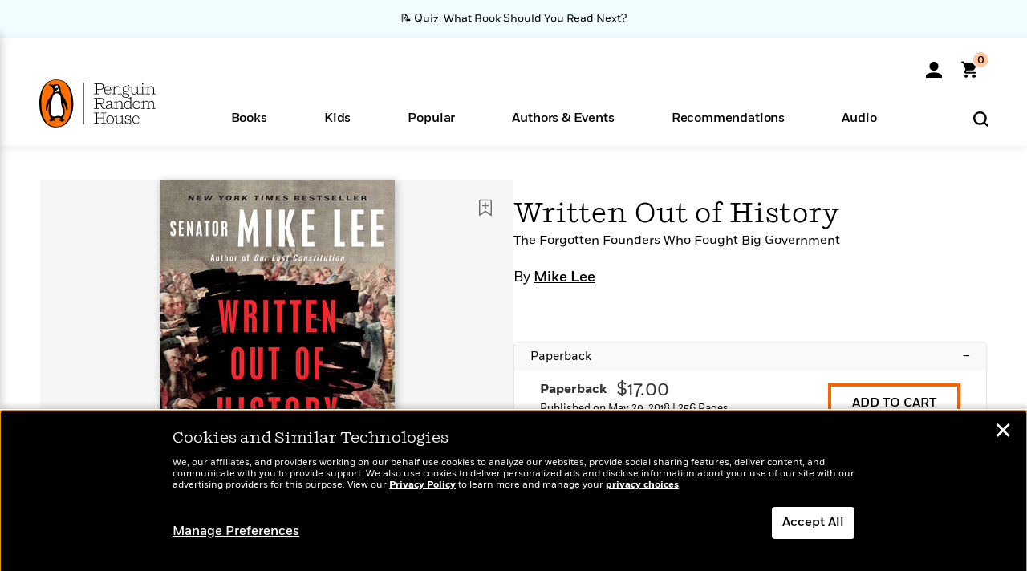

--- FILE ---
content_type: text/html; charset=UTF-8
request_url: https://www.penguinrandomhouse.com/books/539050/written-out-of-history-by-mike-lee/
body_size: 97140
content:
<!DOCTYPE html>
<!--[if IE 7]>
<html class="ie ie7" lang="en-US" class="no-js">
<![endif]-->
<!--[if IE 8]>
<html class="ie ie8" lang="en-US" class="no-js">
<![endif]-->
<!--[if !(IE 7) | !(IE 8) ]><!-->
<html lang="en-US" class="no-js">
<!--<![endif]-->
<head>
	<meta charset="UTF-8">
	<meta name="viewport" content="initial-scale=1,width=device-width,height=device-height" />
		        
<meta property="og:site_name" content="PenguinRandomhouse.com"/>
<meta property="fb:app_id" content="356679881167712"/>
<meta name="twitter:card" content="summary"/>
<meta name="twitter:site" content="@penguinrandomhouse"/>
<title>Written Out of History by Mike Lee: 9780399564468 | PenguinRandomHouse.com: Books</title>
<meta itemprop="name" content="Written Out of History by Mike Lee: 9780399564468 | PenguinRandomHouse.com: Books"/>
<meta property="og:title" content="Written Out of History by Mike Lee: 9780399564468 | PenguinRandomHouse.com: Books"/>
<meta name="twitter:title" content="Written Out of History by Mike Lee: 9780399564468 | PenguinRandomHouse.com: Books"/>
<meta property="fb:pages" content="13673457388"/>
<meta name="description" content="NEW YORK TIMES BESTSELLER! Some of America’s most important founders have been erased from our history books. In the fight to restore the true meaning..."/>
<meta itemprop="description" content="NEW YORK TIMES BESTSELLER! Some of America&amp;rsquo;s most important founders have been erased from our history books. In the fight to restore the true meaning of the Constitution, their stories must be told...."/>
<meta property="og:description" content="NEW YORK TIMES BESTSELLER! Some of America’s most important founders have been erased from our history books. In the fight to restore the true meaning of the Constitution, their stories must be told...."/>
<meta name="twitter:description" content="NEW YORK TIMES BESTSELLER! Some of America’s most important founders have been erased from our history books. In the fight to restore the true meaning of the Constitution, their stories..."/>
<meta property="og:url" content="https://www.penguinrandomhouse.com/books/539050/written-out-of-history-by-mike-lee/"/>
<meta itemprop="image" content="https://images3.penguinrandomhouse.com/smedia/9780399564468"/>
<meta itemprop="thumbnail" content="https://images3.penguinrandomhouse.com/smedia/9780399564468"/>
<meta property="og:image" content="https://images3.penguinrandomhouse.com/smedia/9780399564468"/>
<meta name="twitter:image" content="https://images3.penguinrandomhouse.com/smedia/9780399564468"/>
<meta itemprop="price" content="17"/>
<meta itemprop="priceCurrency" content="USD"/>
<meta property="og:price:currency" content="USD"/>
<meta property="og:price:amount" content="17"/>
<link rel="alternate" hreflang="en" href="https://www.penguinrandomhouse.com/books/539050/written-out-of-history-by-mike-lee/"/>
<link rel="alternate" hreflang="en-ca" href="https://www.penguinrandomhouse.ca/books/539050/written-out-of-history-by-mike-lee/9780399564468"/>
<meta property="og:type" content="product"/>
<meta name="format-detection" content="telephone=no"/>
<meta name="twitter:url" content="https://www.penguinrandomhouse.com/books/539050/written-out-of-history-by-mike-lee/"/>
<meta name="twitter:url:preview" content="https://www.penguinrandomhouse.com/books/539050/written-out-of-history-by-mike-lee/#excerpt"/>
<meta name="twitter:text:isbn" content="9780399564468"/>
<meta name="twitter:text:cta" content="Start reading"/>
<meta property="og:availability" content="instock"/>
<meta name="Tealium" content="Tealium meta values" data-book-title="Written Out of History" data-book-authors="Mike Lee" data-book-isbn="9780399564468" data-book-imprint="Sentinel" data-book-division="" data-book-format="Paperback" data-page-type="product"/>


	<!--[if lt IE 9]>
	<script src="https://www.penguinrandomhouse.com/wp-content/themes/penguinrandomhouse/js/ie.min.js"></script>
	<![endif]-->
	<!--[if IE 9]>
		<link rel='stylesheet' id='global-ie9-css' href='/wp-content/themes/penguinrandomhouse/css/ie9.min.css' type='text/css' media='all' />
	<![endif]-->
  <script>
  var images_url_pattern = "https:\/\/images%d.penguinrandomhouse.com%s",  images_url_buckets = 4;
 var series_images_url_dir = "https:\/\/assets.penguinrandomhouse.com\/series-images\/", readdown_images_url_dir = "https:\/\/assets.penguinrandomhouse.com\/the-read-down-images\/", category_images_url_dir = "https:\/\/assets.penguinrandomhouse.com\/category-images\/";
</script>

    <style> html.fouc-factor{ opacity:0; filter:alpha(opacity=0); } </style>

	<script> var htmlClass = document.getElementsByTagName( "html" )[0].getAttribute( "class" ); document.getElementsByTagName( "html" )[0].setAttribute( "class", htmlClass.replace( /no-js/, "fouc-factor" ) ); </script>
	<meta name='robots' content='index, follow, max-image-preview:large, max-snippet:-1, max-video-preview:-1' />
	<style>img:is([sizes="auto" i], [sizes^="auto," i]) { contain-intrinsic-size: 3000px 1500px }</style>
	<link rel="preload" href="/wp-content/themes/penguinrandomhouse/fonts/Fort-Medium.woff2" as="font" type="font/woff2" crossorigin>
<link rel="preload" href="/wp-content/themes/penguinrandomhouse/fonts/Fort-Light.woff2" as="font" type="font/woff2" crossorigin>
<link rel="preload" href="/wp-content/themes/penguinrandomhouse/fonts/Shift-Light.woff2" as="font" type="font/woff2" crossorigin>
<link rel="preload" href="/wp-content/themes/penguinrandomhouse/fonts/Shift-Book.woff2" as="font" type="font/woff2" crossorigin>
<link rel="preload" href="/wp-content/themes/penguinrandomhouse/fonts/Fort-Book.woff2" as="font" type="font/woff2" crossorigin>
<link rel="preload" href="/wp-content/themes/penguinrandomhouse/fonts/Shift-BookItalic.woff2" as="font" type="font/woff2" crossorigin>
<link rel='dns-prefetch' href='//ajax.googleapis.com' />
<link rel='stylesheet' id='wp-block-library-css' href='https://www.penguinrandomhouse.com/wp-includes/css/dist/block-library/style.min.css?ver=6.8.3' type='text/css' media='all' />
<style id='classic-theme-styles-inline-css' type='text/css'>
/*! This file is auto-generated */
.wp-block-button__link{color:#fff;background-color:#32373c;border-radius:9999px;box-shadow:none;text-decoration:none;padding:calc(.667em + 2px) calc(1.333em + 2px);font-size:1.125em}.wp-block-file__button{background:#32373c;color:#fff;text-decoration:none}
</style>
<style id='global-styles-inline-css' type='text/css'>
:root{--wp--preset--aspect-ratio--square: 1;--wp--preset--aspect-ratio--4-3: 4/3;--wp--preset--aspect-ratio--3-4: 3/4;--wp--preset--aspect-ratio--3-2: 3/2;--wp--preset--aspect-ratio--2-3: 2/3;--wp--preset--aspect-ratio--16-9: 16/9;--wp--preset--aspect-ratio--9-16: 9/16;--wp--preset--color--black: #000000;--wp--preset--color--cyan-bluish-gray: #abb8c3;--wp--preset--color--white: #ffffff;--wp--preset--color--pale-pink: #f78da7;--wp--preset--color--vivid-red: #cf2e2e;--wp--preset--color--luminous-vivid-orange: #ff6900;--wp--preset--color--luminous-vivid-amber: #fcb900;--wp--preset--color--light-green-cyan: #7bdcb5;--wp--preset--color--vivid-green-cyan: #00d084;--wp--preset--color--pale-cyan-blue: #8ed1fc;--wp--preset--color--vivid-cyan-blue: #0693e3;--wp--preset--color--vivid-purple: #9b51e0;--wp--preset--gradient--vivid-cyan-blue-to-vivid-purple: linear-gradient(135deg,rgba(6,147,227,1) 0%,rgb(155,81,224) 100%);--wp--preset--gradient--light-green-cyan-to-vivid-green-cyan: linear-gradient(135deg,rgb(122,220,180) 0%,rgb(0,208,130) 100%);--wp--preset--gradient--luminous-vivid-amber-to-luminous-vivid-orange: linear-gradient(135deg,rgba(252,185,0,1) 0%,rgba(255,105,0,1) 100%);--wp--preset--gradient--luminous-vivid-orange-to-vivid-red: linear-gradient(135deg,rgba(255,105,0,1) 0%,rgb(207,46,46) 100%);--wp--preset--gradient--very-light-gray-to-cyan-bluish-gray: linear-gradient(135deg,rgb(238,238,238) 0%,rgb(169,184,195) 100%);--wp--preset--gradient--cool-to-warm-spectrum: linear-gradient(135deg,rgb(74,234,220) 0%,rgb(151,120,209) 20%,rgb(207,42,186) 40%,rgb(238,44,130) 60%,rgb(251,105,98) 80%,rgb(254,248,76) 100%);--wp--preset--gradient--blush-light-purple: linear-gradient(135deg,rgb(255,206,236) 0%,rgb(152,150,240) 100%);--wp--preset--gradient--blush-bordeaux: linear-gradient(135deg,rgb(254,205,165) 0%,rgb(254,45,45) 50%,rgb(107,0,62) 100%);--wp--preset--gradient--luminous-dusk: linear-gradient(135deg,rgb(255,203,112) 0%,rgb(199,81,192) 50%,rgb(65,88,208) 100%);--wp--preset--gradient--pale-ocean: linear-gradient(135deg,rgb(255,245,203) 0%,rgb(182,227,212) 50%,rgb(51,167,181) 100%);--wp--preset--gradient--electric-grass: linear-gradient(135deg,rgb(202,248,128) 0%,rgb(113,206,126) 100%);--wp--preset--gradient--midnight: linear-gradient(135deg,rgb(2,3,129) 0%,rgb(40,116,252) 100%);--wp--preset--font-size--small: 13px;--wp--preset--font-size--medium: 20px;--wp--preset--font-size--large: 36px;--wp--preset--font-size--x-large: 42px;--wp--preset--spacing--20: 0.44rem;--wp--preset--spacing--30: 0.67rem;--wp--preset--spacing--40: 1rem;--wp--preset--spacing--50: 1.5rem;--wp--preset--spacing--60: 2.25rem;--wp--preset--spacing--70: 3.38rem;--wp--preset--spacing--80: 5.06rem;--wp--preset--shadow--natural: 6px 6px 9px rgba(0, 0, 0, 0.2);--wp--preset--shadow--deep: 12px 12px 50px rgba(0, 0, 0, 0.4);--wp--preset--shadow--sharp: 6px 6px 0px rgba(0, 0, 0, 0.2);--wp--preset--shadow--outlined: 6px 6px 0px -3px rgba(255, 255, 255, 1), 6px 6px rgba(0, 0, 0, 1);--wp--preset--shadow--crisp: 6px 6px 0px rgba(0, 0, 0, 1);}:where(.is-layout-flex){gap: 0.5em;}:where(.is-layout-grid){gap: 0.5em;}body .is-layout-flex{display: flex;}.is-layout-flex{flex-wrap: wrap;align-items: center;}.is-layout-flex > :is(*, div){margin: 0;}body .is-layout-grid{display: grid;}.is-layout-grid > :is(*, div){margin: 0;}:where(.wp-block-columns.is-layout-flex){gap: 2em;}:where(.wp-block-columns.is-layout-grid){gap: 2em;}:where(.wp-block-post-template.is-layout-flex){gap: 1.25em;}:where(.wp-block-post-template.is-layout-grid){gap: 1.25em;}.has-black-color{color: var(--wp--preset--color--black) !important;}.has-cyan-bluish-gray-color{color: var(--wp--preset--color--cyan-bluish-gray) !important;}.has-white-color{color: var(--wp--preset--color--white) !important;}.has-pale-pink-color{color: var(--wp--preset--color--pale-pink) !important;}.has-vivid-red-color{color: var(--wp--preset--color--vivid-red) !important;}.has-luminous-vivid-orange-color{color: var(--wp--preset--color--luminous-vivid-orange) !important;}.has-luminous-vivid-amber-color{color: var(--wp--preset--color--luminous-vivid-amber) !important;}.has-light-green-cyan-color{color: var(--wp--preset--color--light-green-cyan) !important;}.has-vivid-green-cyan-color{color: var(--wp--preset--color--vivid-green-cyan) !important;}.has-pale-cyan-blue-color{color: var(--wp--preset--color--pale-cyan-blue) !important;}.has-vivid-cyan-blue-color{color: var(--wp--preset--color--vivid-cyan-blue) !important;}.has-vivid-purple-color{color: var(--wp--preset--color--vivid-purple) !important;}.has-black-background-color{background-color: var(--wp--preset--color--black) !important;}.has-cyan-bluish-gray-background-color{background-color: var(--wp--preset--color--cyan-bluish-gray) !important;}.has-white-background-color{background-color: var(--wp--preset--color--white) !important;}.has-pale-pink-background-color{background-color: var(--wp--preset--color--pale-pink) !important;}.has-vivid-red-background-color{background-color: var(--wp--preset--color--vivid-red) !important;}.has-luminous-vivid-orange-background-color{background-color: var(--wp--preset--color--luminous-vivid-orange) !important;}.has-luminous-vivid-amber-background-color{background-color: var(--wp--preset--color--luminous-vivid-amber) !important;}.has-light-green-cyan-background-color{background-color: var(--wp--preset--color--light-green-cyan) !important;}.has-vivid-green-cyan-background-color{background-color: var(--wp--preset--color--vivid-green-cyan) !important;}.has-pale-cyan-blue-background-color{background-color: var(--wp--preset--color--pale-cyan-blue) !important;}.has-vivid-cyan-blue-background-color{background-color: var(--wp--preset--color--vivid-cyan-blue) !important;}.has-vivid-purple-background-color{background-color: var(--wp--preset--color--vivid-purple) !important;}.has-black-border-color{border-color: var(--wp--preset--color--black) !important;}.has-cyan-bluish-gray-border-color{border-color: var(--wp--preset--color--cyan-bluish-gray) !important;}.has-white-border-color{border-color: var(--wp--preset--color--white) !important;}.has-pale-pink-border-color{border-color: var(--wp--preset--color--pale-pink) !important;}.has-vivid-red-border-color{border-color: var(--wp--preset--color--vivid-red) !important;}.has-luminous-vivid-orange-border-color{border-color: var(--wp--preset--color--luminous-vivid-orange) !important;}.has-luminous-vivid-amber-border-color{border-color: var(--wp--preset--color--luminous-vivid-amber) !important;}.has-light-green-cyan-border-color{border-color: var(--wp--preset--color--light-green-cyan) !important;}.has-vivid-green-cyan-border-color{border-color: var(--wp--preset--color--vivid-green-cyan) !important;}.has-pale-cyan-blue-border-color{border-color: var(--wp--preset--color--pale-cyan-blue) !important;}.has-vivid-cyan-blue-border-color{border-color: var(--wp--preset--color--vivid-cyan-blue) !important;}.has-vivid-purple-border-color{border-color: var(--wp--preset--color--vivid-purple) !important;}.has-vivid-cyan-blue-to-vivid-purple-gradient-background{background: var(--wp--preset--gradient--vivid-cyan-blue-to-vivid-purple) !important;}.has-light-green-cyan-to-vivid-green-cyan-gradient-background{background: var(--wp--preset--gradient--light-green-cyan-to-vivid-green-cyan) !important;}.has-luminous-vivid-amber-to-luminous-vivid-orange-gradient-background{background: var(--wp--preset--gradient--luminous-vivid-amber-to-luminous-vivid-orange) !important;}.has-luminous-vivid-orange-to-vivid-red-gradient-background{background: var(--wp--preset--gradient--luminous-vivid-orange-to-vivid-red) !important;}.has-very-light-gray-to-cyan-bluish-gray-gradient-background{background: var(--wp--preset--gradient--very-light-gray-to-cyan-bluish-gray) !important;}.has-cool-to-warm-spectrum-gradient-background{background: var(--wp--preset--gradient--cool-to-warm-spectrum) !important;}.has-blush-light-purple-gradient-background{background: var(--wp--preset--gradient--blush-light-purple) !important;}.has-blush-bordeaux-gradient-background{background: var(--wp--preset--gradient--blush-bordeaux) !important;}.has-luminous-dusk-gradient-background{background: var(--wp--preset--gradient--luminous-dusk) !important;}.has-pale-ocean-gradient-background{background: var(--wp--preset--gradient--pale-ocean) !important;}.has-electric-grass-gradient-background{background: var(--wp--preset--gradient--electric-grass) !important;}.has-midnight-gradient-background{background: var(--wp--preset--gradient--midnight) !important;}.has-small-font-size{font-size: var(--wp--preset--font-size--small) !important;}.has-medium-font-size{font-size: var(--wp--preset--font-size--medium) !important;}.has-large-font-size{font-size: var(--wp--preset--font-size--large) !important;}.has-x-large-font-size{font-size: var(--wp--preset--font-size--x-large) !important;}
:where(.wp-block-post-template.is-layout-flex){gap: 1.25em;}:where(.wp-block-post-template.is-layout-grid){gap: 1.25em;}
:where(.wp-block-columns.is-layout-flex){gap: 2em;}:where(.wp-block-columns.is-layout-grid){gap: 2em;}
:root :where(.wp-block-pullquote){font-size: 1.5em;line-height: 1.6;}
</style>
<link rel='stylesheet' id='twentyfourteen-style-css' href='https://www.penguinrandomhouse.com/wp-content/themes/penguinrandomhouse/style.css?ver=cb20251217025943' type='text/css' media='all' />
<!--[if lt IE 9]>
<link rel='stylesheet' id='twentyfourteen-ie-css' href='https://www.penguinrandomhouse.com/wp-content/themes/penguinrandomhouse/css/ie.css?ver=cb20251217025943' type='text/css' media='all' />
<![endif]-->
<link rel='stylesheet' id='primary_newsletter_styles-css' href='https://www.penguinrandomhouse.com/wp-content/themes/penguinrandomhouse/build/newsletter.css?ver=cb20251217025943' type='text/css' media='all' />
<style id='akismet-widget-style-inline-css' type='text/css'>

			.a-stats {
				--akismet-color-mid-green: #357b49;
				--akismet-color-white: #fff;
				--akismet-color-light-grey: #f6f7f7;

				max-width: 350px;
				width: auto;
			}

			.a-stats * {
				all: unset;
				box-sizing: border-box;
			}

			.a-stats strong {
				font-weight: 600;
			}

			.a-stats a.a-stats__link,
			.a-stats a.a-stats__link:visited,
			.a-stats a.a-stats__link:active {
				background: var(--akismet-color-mid-green);
				border: none;
				box-shadow: none;
				border-radius: 8px;
				color: var(--akismet-color-white);
				cursor: pointer;
				display: block;
				font-family: -apple-system, BlinkMacSystemFont, 'Segoe UI', 'Roboto', 'Oxygen-Sans', 'Ubuntu', 'Cantarell', 'Helvetica Neue', sans-serif;
				font-weight: 500;
				padding: 12px;
				text-align: center;
				text-decoration: none;
				transition: all 0.2s ease;
			}

			/* Extra specificity to deal with TwentyTwentyOne focus style */
			.widget .a-stats a.a-stats__link:focus {
				background: var(--akismet-color-mid-green);
				color: var(--akismet-color-white);
				text-decoration: none;
			}

			.a-stats a.a-stats__link:hover {
				filter: brightness(110%);
				box-shadow: 0 4px 12px rgba(0, 0, 0, 0.06), 0 0 2px rgba(0, 0, 0, 0.16);
			}

			.a-stats .count {
				color: var(--akismet-color-white);
				display: block;
				font-size: 1.5em;
				line-height: 1.4;
				padding: 0 13px;
				white-space: nowrap;
			}
		
</style>
<script type="text/javascript" src="https://ajax.googleapis.com/ajax/libs/jquery/3.7.1/jquery.min.js?ver=3.7.1" id="jquery-js"></script>
<script type="text/javascript" src="https://www.penguinrandomhouse.com/wp-content/themes/penguinrandomhouse/js/slick.min.js?ver=1.6.0" id="slick-js"></script>
<!-- Stream WordPress user activity plugin v4.1.1 -->
<link rel='canonical' href='https://www.penguinrandomhouse.com/books/539050/written-out-of-history-by-mike-lee/' />
<style type="text/css">.recentcomments a{display:inline !important;padding:0 !important;margin:0 !important;}</style><!-- WP_Route:  content_product_details_4_1_2 --><script>var GLOBAL_routeUrl = 'https://www.penguinrandomhouse.com/books/539050/written-out-of-history-by-mike-lee/';</script>
	<link rel="stylesheet" href="https://www.penguinrandomhouse.com/wp-content/themes/penguinrandomhouse/css/product.min.css?vers=cb20251217025943" media="all" />
<script><!-- 
	var GLOBAL_newslettersSignupObject = {"acquisition_code":"PRH_BOOKPAGE_STATIC_ONGOING","workId":"539050"};
 
--></script>	<script type="text/javascript">
		window.cartUrl='https://cart.penguinrandomhouse.com';
		window.piiUrl='https://account.penguinrandomhouse.com';
		window.destroyUrl='https://cart.penguinrandomhouse.com/prhcart/logout.php';
    window.profileUrl="https:\/\/profile.penguinrandomhouse.com\/";
	</script>
			<script type="text/javascript">var acc_url='';</script>
    	<noscript><link rel='stylesheet' id='no-js-global-css' href='/wp-content/themes/penguinrandomhouse/styles-nojs.min.css?ver=cb20251217025943' type='text/css' media='all' /></noscript>
    <link rel='stylesheet' id='global-print-css' href='/wp-content/themes/penguinrandomhouse/styles-print.min.css?ver=cb20251217025943' type='text/css' media='print' />
    <link rel="icon" href="https://www.penguinrandomhouse.com/favicon-16x16.png" type="image/png" sizes="16x16" />
    <link rel="icon" href="https://www.penguinrandomhouse.com/favicon-32x32.png" type="image/png" sizes="32x32" />
    <link rel="icon" href="https://www.penguinrandomhouse.com/favicon-192x192.png" type="image/png" sizes="192x192" />
</head>

<body class="wp-singular wp_router_page-template-default single single-wp_router_page postid-5 wp-embed-responsive wp-theme-penguinrandomhouse group-blog masthead-fixed full-width singular">
    	    <a id="skip_to_main" href="#mainblock">Skip to Main Content (Press Enter)</a>
                <a id="site-ribbon" class="promo-strip hidden site-banner-wide-link" style="background-color: #f0fcff;" href="https://www.penguinrandomhouse.com/articles/quiz-what-book-should-you-read-next/" target="_self">
                    <div class="site-banner-content">
                            <div class="site-banner-content-text">
                <div class="site-banner-desktop-copy" data-link-count="0">
                  📝 Quiz: What Book Should You Read Next?                </div>
                <div class="site-banner-mobile-copy" data-link-count="0">
                  📝 Quiz: What Book Should You Read Next?                </div>
              </div>
                          </div>
                  </a>
              
	
	<!-- Start Tealium tag -->
	<script type="text/javascript">
        
var utag_data={"page_name":"Written Out of History by Mike Lee: 9780399564468 | PenguinRandomHouse.com: Books","code_release_version":"cb20251217025943","product_list_price":[17],"product_isbn":[9780399564468],"product_title":["Written Out of History"],"product_author":["Mike Lee"],"product_author_id":["44977"],"retailer_link_present":"yes","page_type":"Product Detail Page","product_imprint":["Sentinel"],"product_format":["Paperback"],"product_work_id":["539050"],"product_category":["Colonial\/Revolutionary War History | Domestic Politics | History | Nonfiction | Politics | U.S. History"],"product_division":["Penguin Adult HC\/TR"],"auth_count":1,"module_type":["authordetail","contributorblock"],"module_variation":"Load","module_present":"cartbutton,audiowidget,lookinside,readexcerpt","pdp_dropdown":"Book Description, Praise, Product Details","event_type":"recommendation_load","ip_country":"US","website_banner":"Get a FREE Books of the Moment sampler!"};
(function() {
    const cookies = document.cookie.split( '; ');
    const couponCode = cookies.find( function( cookie ) {
        return cookie.trim().startsWith( 'couponCode' );
    });
    if (couponCode && couponCode.split( '=' )[1] == 'EMP50')
        utag_data.user_status = 'internal';
    else
        utag_data.user_status = 'external';
    var prevPageTeal = cookies.find( function( cookie ) {
        return cookie.trim().startsWith( 'next_page_teal' );
    } );

    var one_hour_ago = new Date();
    one_hour_ago.setTime( one_hour_ago.getTime() - ( 60 * 1000 ) );
    if ( prevPageTeal ) {
        prevPageTeal = prevPageTeal.split( '=' )[1];
        utag_data = Object.assign(utag_data, JSON.parse(prevPageTeal));
        document.cookie = "next_page_teal= ; expires=" + one_hour_ago.toGMTString();
    }
    var removeFromTeal = cookies.find( function( cookie ) {
        return cookie.trim().startsWith( 'remove_from_teal' );
    } );
    if ( removeFromTeal ) {
        removeFromTeal = JSON.parse( removeFromTeal.split( '=' )[1] );
        for ( var i = 0; i < removeFromTeal.length; i++ ) {
            delete utag_data[ removeFromTeal[ i ] ];
        }
    }
    if ( window.location.pathname.startsWith( '/interactive/todays-top-books' ) ) {
        var archive = window.location.pathname.length > 30;
        var page_name = archive ? 'Archive' : 'Main';
        utag_data.page_type = 'Top Books ' + page_name + ' Page';
    }

    if ( sessionStorage.getItem( 'takeover' ) ) {
        sessionStorage.removeItem( 'takeover' );
    }

    if ( window.location.search.includes( 'cdi=' ) ) {
        // check for cdi param and set session storage if present
        sessionStorage.setItem( 'has_cdi', 'true' );
    }
    if ( sessionStorage.getItem( 'has_cdi' ) && ( window.location.pathname.startsWith( '/articles/' ) || window.location.pathname.startsWith( '/the-read-down/' ) ) ) {
        // if this value is present, and we are on an article or read down page, do not show takeovers
        document.getElementsByTagName('body')[0].classList.add('disable-cta');
    }
})();
	</script>
	    <script type="text/javascript">
		(function(a,b,c,d){
		a='//tags.tiqcdn.com/utag/random/rhcorp-prh/prod/utag.js';
		b=document;c='script';d=b.createElement(c);d.src=a;d.type='text/java'+c;d.async=true;
		a=b.getElementsByTagName(c)[0];a.parentNode.insertBefore(d,a);
		})();
	</script>
	<!-- / End Tealium tag -->

	
    <div class="backdrop"></div>

    <div id="condensed-side-nav" aria-hidden="true">
      <div class="top menu-toggle-container">
          <div class="close-button-container">
              <?xml version="1.0" encoding="UTF-8"?>
<svg id="menu-close" class="desktop-show" tabindex="-1" viewBox="0 0 17 17" version="1.1" xmlns="http://www.w3.org/2000/svg" xmlns:xlink="http://www.w3.org/1999/xlink">
    <g stroke="none" stroke-width="1" fill="none" fill-rule="evenodd">
        <g transform="translate(-1238.000000, -167.000000)" fill="#000000" stroke="#000000">
            <g transform="translate(1239.000000, 168.000000)">
                <path d="M0.432173232,15.5897546 C0.330501361,15.5897546 0.228829491,15.5551862 0.12715762,15.4541921 C-0.0422954982,15.284739 -0.0422954982,15.013614 0.12715762,14.8777126 L14.8695789,0.169520899 C15.039032,6.77812472e-05 15.2762664,6.77812472e-05 15.4457195,0.169520899 C15.6151726,0.338974017 15.6151726,0.610099006 15.4457195,0.779552124 L0.737188844,15.4880828 C0.669407597,15.5555251 0.533845103,15.5897546 0.432173232,15.5897546"></path>
                <g>
                    <path d="M15.1405005,15.5897546 C15.0388287,15.5897546 14.9371568,15.5551862 14.8361627,15.4541921 L0.1608449,0.779552124 C-0.00860821839,0.610099006 -0.00860821839,0.338974017 0.1608449,0.203411523 C0.330298018,0.0339584048 0.601761913,0.0339584048 0.736985501,0.203411523 L15.4455161,14.9119422 C15.6149693,15.0813953 15.6149693,15.3525203 15.4455161,15.4880828 C15.3777349,15.5555251 15.2425113,15.5897546 15.1405005,15.5897546"></path>
                </g>
            </g>
        </g>
    </g>
</svg>
          </div>
      </div>
      <div class="scrollable-area" role="navigation" aria-label="side-nav">
        <div id="mobile_search"></div>
        <div id="container-top" class="nav-container">
          <div id="condensed-top-level" class="top-level">
            <menu class="nav-item-list">
                                <button class="nav-item no-mouse-outline" aria-haspopup="true" tabindex="-1" aria-expanded="false" role="button">
                    <p class="nav-item-text">Books</p>
                    <?xml version="1.0" encoding="UTF-8"?>
<svg class="nav-item-arrow" width="8px" height="14px" viewBox="0 0 8 14" version="1.1" xmlns="http://www.w3.org/2000/svg" xmlns:xlink="http://www.w3.org/1999/xlink">
    <g stroke="none" stroke-width="1" fill="none" fill-rule="evenodd">
        <g transform="translate(-372.000000, -165.000000)" fill="#FF6500" stroke="#FF6500">
            <path d="M373,177.3177 C373,177.113163 373.061224,176.976805 373.183673,176.840447 L377.530612,171.999744 L373.183673,167.159042 C372.938776,166.886326 372.938776,166.477252 373.183673,166.204537 C373.428571,165.931821 373.795918,165.931821 374.040816,166.204537 L378.816327,171.522492 C379.061224,171.795208 379.061224,172.204281 378.816327,172.476997 L374.040816,177.794952 C373.795918,178.068349 373.428571,178.068349 373.183673,177.794952 C373.061224,177.658594 373,177.522236 373,177.3177"></path>
        </g>
    </g>
</svg>
                  </button>
                                  <button class="nav-item no-mouse-outline" aria-haspopup="true" tabindex="-1" aria-expanded="false" role="button">
                    <p class="nav-item-text">Kids</p>
                    <?xml version="1.0" encoding="UTF-8"?>
<svg class="nav-item-arrow" width="8px" height="14px" viewBox="0 0 8 14" version="1.1" xmlns="http://www.w3.org/2000/svg" xmlns:xlink="http://www.w3.org/1999/xlink">
    <g stroke="none" stroke-width="1" fill="none" fill-rule="evenodd">
        <g transform="translate(-372.000000, -165.000000)" fill="#FF6500" stroke="#FF6500">
            <path d="M373,177.3177 C373,177.113163 373.061224,176.976805 373.183673,176.840447 L377.530612,171.999744 L373.183673,167.159042 C372.938776,166.886326 372.938776,166.477252 373.183673,166.204537 C373.428571,165.931821 373.795918,165.931821 374.040816,166.204537 L378.816327,171.522492 C379.061224,171.795208 379.061224,172.204281 378.816327,172.476997 L374.040816,177.794952 C373.795918,178.068349 373.428571,178.068349 373.183673,177.794952 C373.061224,177.658594 373,177.522236 373,177.3177"></path>
        </g>
    </g>
</svg>
                  </button>
                                  <button class="nav-item no-mouse-outline" aria-haspopup="true" tabindex="-1" aria-expanded="false" role="button">
                    <p class="nav-item-text">Popular</p>
                    <?xml version="1.0" encoding="UTF-8"?>
<svg class="nav-item-arrow" width="8px" height="14px" viewBox="0 0 8 14" version="1.1" xmlns="http://www.w3.org/2000/svg" xmlns:xlink="http://www.w3.org/1999/xlink">
    <g stroke="none" stroke-width="1" fill="none" fill-rule="evenodd">
        <g transform="translate(-372.000000, -165.000000)" fill="#FF6500" stroke="#FF6500">
            <path d="M373,177.3177 C373,177.113163 373.061224,176.976805 373.183673,176.840447 L377.530612,171.999744 L373.183673,167.159042 C372.938776,166.886326 372.938776,166.477252 373.183673,166.204537 C373.428571,165.931821 373.795918,165.931821 374.040816,166.204537 L378.816327,171.522492 C379.061224,171.795208 379.061224,172.204281 378.816327,172.476997 L374.040816,177.794952 C373.795918,178.068349 373.428571,178.068349 373.183673,177.794952 C373.061224,177.658594 373,177.522236 373,177.3177"></path>
        </g>
    </g>
</svg>
                  </button>
                                  <button class="nav-item no-mouse-outline" aria-haspopup="true" tabindex="-1" aria-expanded="false" role="button">
                    <p class="nav-item-text">Authors & Events</p>
                    <?xml version="1.0" encoding="UTF-8"?>
<svg class="nav-item-arrow" width="8px" height="14px" viewBox="0 0 8 14" version="1.1" xmlns="http://www.w3.org/2000/svg" xmlns:xlink="http://www.w3.org/1999/xlink">
    <g stroke="none" stroke-width="1" fill="none" fill-rule="evenodd">
        <g transform="translate(-372.000000, -165.000000)" fill="#FF6500" stroke="#FF6500">
            <path d="M373,177.3177 C373,177.113163 373.061224,176.976805 373.183673,176.840447 L377.530612,171.999744 L373.183673,167.159042 C372.938776,166.886326 372.938776,166.477252 373.183673,166.204537 C373.428571,165.931821 373.795918,165.931821 374.040816,166.204537 L378.816327,171.522492 C379.061224,171.795208 379.061224,172.204281 378.816327,172.476997 L374.040816,177.794952 C373.795918,178.068349 373.428571,178.068349 373.183673,177.794952 C373.061224,177.658594 373,177.522236 373,177.3177"></path>
        </g>
    </g>
</svg>
                  </button>
                                  <button class="nav-item no-mouse-outline" aria-haspopup="true" tabindex="-1" aria-expanded="false" role="button">
                    <p class="nav-item-text">Recommendations</p>
                    <?xml version="1.0" encoding="UTF-8"?>
<svg class="nav-item-arrow" width="8px" height="14px" viewBox="0 0 8 14" version="1.1" xmlns="http://www.w3.org/2000/svg" xmlns:xlink="http://www.w3.org/1999/xlink">
    <g stroke="none" stroke-width="1" fill="none" fill-rule="evenodd">
        <g transform="translate(-372.000000, -165.000000)" fill="#FF6500" stroke="#FF6500">
            <path d="M373,177.3177 C373,177.113163 373.061224,176.976805 373.183673,176.840447 L377.530612,171.999744 L373.183673,167.159042 C372.938776,166.886326 372.938776,166.477252 373.183673,166.204537 C373.428571,165.931821 373.795918,165.931821 374.040816,166.204537 L378.816327,171.522492 C379.061224,171.795208 379.061224,172.204281 378.816327,172.476997 L374.040816,177.794952 C373.795918,178.068349 373.428571,178.068349 373.183673,177.794952 C373.061224,177.658594 373,177.522236 373,177.3177"></path>
        </g>
    </g>
</svg>
                  </button>
                                  <button class="nav-item no-mouse-outline" aria-haspopup="true" tabindex="-1" aria-expanded="false" role="button">
                    <p class="nav-item-text">Audio</p>
                    <?xml version="1.0" encoding="UTF-8"?>
<svg class="nav-item-arrow" width="8px" height="14px" viewBox="0 0 8 14" version="1.1" xmlns="http://www.w3.org/2000/svg" xmlns:xlink="http://www.w3.org/1999/xlink">
    <g stroke="none" stroke-width="1" fill="none" fill-rule="evenodd">
        <g transform="translate(-372.000000, -165.000000)" fill="#FF6500" stroke="#FF6500">
            <path d="M373,177.3177 C373,177.113163 373.061224,176.976805 373.183673,176.840447 L377.530612,171.999744 L373.183673,167.159042 C372.938776,166.886326 372.938776,166.477252 373.183673,166.204537 C373.428571,165.931821 373.795918,165.931821 374.040816,166.204537 L378.816327,171.522492 C379.061224,171.795208 379.061224,172.204281 378.816327,172.476997 L374.040816,177.794952 C373.795918,178.068349 373.428571,178.068349 373.183673,177.794952 C373.061224,177.658594 373,177.522236 373,177.3177"></path>
        </g>
    </g>
</svg>
                  </button>
                            </menu>
            <div class="promo-section"><ul id="promos-container" class="promos-container"><li class="nav-promo-block">
                <a class="navigation-link no-mouse-outline" href="https://www.penguinrandomhouse.com/the-read-down/graphic-novels-for-kids/" tabindex="-1" aria-label="Captivating Graphic Novels for Reluctant Readers Learn More" data-element="kids:featured:captivating graphic novels for reluctant readers" data-category="kids" data-location="header">
                  <img class="nav-promo-image" src="https://assets.penguinrandomhouse.com/wp-content/uploads/2023/10/21132736/Kids-Chapter-Books-GraphicNovels-Read-Down_site_1200x628.jpg" height="183" alt="Captivating Graphic Novels for Reluctant Readers" />
                  <div class="nav-promo-text">Captivating Graphic Novels for Reluctant Readers</div>
                  <div class="nav-promo-sub-text">Learn More<span class="nav-promo-sub-text-caret"> ></span></div>
                </a>
              </li><hr class="separator"><li class="nav-promo-block">
                <a class="navigation-link no-mouse-outline" href="https://www.penguinrandomhouse.com/banned-books/" tabindex="-1" aria-label="Books Bans Are on the Rise in America Learn More" data-element="popular:featured:books bans are on the rise in america" data-category="popular" data-location="header">
                  <img class="nav-promo-image" src="https://assets.penguinrandomhouse.com/wp-content/uploads/2024/02/05171820/Let-Kids-Read_600x314-nav.jpg" height="183" alt="Books Bans Are on the Rise in America" />
                  <div class="nav-promo-text">Books Bans Are on the Rise in America</div>
                  <div class="nav-promo-sub-text">Learn More<span class="nav-promo-sub-text-caret"> ></span></div>
                </a>
              </li><hr class="separator"><li class="nav-promo-block">
                <a class="navigation-link no-mouse-outline" href="https://www.penguinrandomhouse.com/articles/how-to-read-more/" tabindex="-1" aria-label="How To Read More in 2025 Learn More" data-element="authors & events:featured:how to read more in 2025" data-category="authors & events" data-location="header">
                  <img class="nav-promo-image" src="https://assets.penguinrandomhouse.com/wp-content/uploads/2024/02/26151938/ReadMore_1200x628_600x314-nav.jpg" height="183" alt="How To Read More in 2025" />
                  <div class="nav-promo-text">How To Read More in 2025</div>
                  <div class="nav-promo-sub-text">Learn More<span class="nav-promo-sub-text-caret"> ></span></div>
                </a>
              </li></ul></div>          </div>
          <div id="Books" class="sub-nav-container" aria-hidden="true">
                <ul class="nav-item-list" role="menu">
                  <li class="secondary-nav-item top-level-text" role="none">
                    <div class="secondary-nav-return" aria-label="back to main navigation"><</div><a class="nav-item-text navigation-link no-mouse-outline" href="https://www.penguinrandomhouse.com/books/" target="_self" role="menuitem" tabindex="-1" data-element="books" data-location="header" data-category="books"><span class="link-text">Books</span><span class="caret">></span></a></li><li class="secondary-nav-item heading-item" role="none"><div class="nav-item-text">Popular</div></li><li class="secondary-nav-item" role="none"><a class="nav-item-text navigation-link no-mouse-outline" href="https://www.penguinrandomhouse.com/books/all-new-releases" target="_self" role="menuitem" tabindex="-1" data-element="books:popular:new & noteworthy" data-category="books" data-location="header">New & Noteworthy</a></li><li class="secondary-nav-item item-border-top" role="none"><a class="nav-item-text navigation-link no-mouse-outline" href="https://www.penguinrandomhouse.com/books/all-best-sellers/" target="_self" role="menuitem" tabindex="-1" data-element="books:popular:bestsellers" data-category="books" data-location="header">Bestsellers</a></li><li class="secondary-nav-item item-border-top" role="none"><a class="nav-item-text navigation-link no-mouse-outline" href="https://www.penguinrandomhouse.com/books/graphic-novels-manga/" target="_self" role="menuitem" tabindex="-1" data-element="books:popular:graphic novels & manga" data-category="books" data-location="header">Graphic Novels & Manga</a></li><li class="secondary-nav-item item-border-top" role="none"><a class="nav-item-text navigation-link no-mouse-outline" href="https://www.penguinrandomhouse.com/the-read-down/the-best-books-of-2025/" target="_self" role="menuitem" tabindex="-1" data-element="books:popular:the must-read books of 2025" data-category="books" data-location="header">The Must-Read Books of 2025</a></li><li class="secondary-nav-item item-border-top" role="none"><a class="nav-item-text navigation-link no-mouse-outline" href="https://www.penguinrandomhouse.com/cc/que-quieres-leer-hoy/?cat=Novedades" target="_self" role="menuitem" tabindex="-1" data-element="books:popular:popular books in spanish" data-category="books" data-location="header">Popular Books in Spanish</a></li><li class="secondary-nav-item item-border-top" role="none"><a class="nav-item-text navigation-link no-mouse-outline" href="https://www.penguinrandomhouse.com/books/all-coming-soon/" target="_self" role="menuitem" tabindex="-1" data-element="books:popular:coming soon" data-category="books" data-location="header">Coming Soon</a></li><li class="secondary-nav-item heading-item" role="none"><a class="nav-item-text navigation-link no-mouse-outline" href="https://www.penguinrandomhouse.com/books/fiction/" target="_self" role="menuitem" tabindex="-1" data-element="books:fiction" data-category="books" data-location="header">Fiction</a></li><li class="secondary-nav-item" role="none"><a class="nav-item-text navigation-link no-mouse-outline" href="https://www.penguinrandomhouse.com/books/classics/" target="_self" role="menuitem" tabindex="-1" data-element="books:fiction:classics" data-category="books" data-location="header">Classics</a></li><li class="secondary-nav-item item-border-top" role="none"><a class="nav-item-text navigation-link no-mouse-outline" href="https://www.penguinrandomhouse.com/books/romance/" target="_self" role="menuitem" tabindex="-1" data-element="books:fiction:romance" data-category="books" data-location="header">Romance</a></li><li class="secondary-nav-item item-border-top" role="none"><a class="nav-item-text navigation-link no-mouse-outline" href="https://www.penguinrandomhouse.com/books/literary-fiction/" target="_self" role="menuitem" tabindex="-1" data-element="books:fiction:literary fiction" data-category="books" data-location="header">Literary Fiction</a></li><li class="secondary-nav-item item-border-top" role="none"><a class="nav-item-text navigation-link no-mouse-outline" href="https://www.penguinrandomhouse.com/books/mystery-thriller/" target="_self" role="menuitem" tabindex="-1" data-element="books:fiction:mystery & thriller" data-category="books" data-location="header">Mystery & Thriller</a></li><li class="secondary-nav-item item-border-top" role="none"><a class="nav-item-text navigation-link no-mouse-outline" href="https://www.penguinrandomhouse.com/books/science-fiction/" target="_self" role="menuitem" tabindex="-1" data-element="books:fiction:science fiction" data-category="books" data-location="header">Science Fiction</a></li><li class="secondary-nav-item item-border-top" role="none"><a class="nav-item-text navigation-link no-mouse-outline" href="https://www.penguinrandomhouse.com/books/spanish-language-fiction/" target="_self" role="menuitem" tabindex="-1" data-element="books:fiction:spanish language fiction" data-category="books" data-location="header">Spanish Language Fiction</a></li><li class="secondary-nav-item heading-item" role="none"><a class="nav-item-text navigation-link no-mouse-outline" href="https://www.penguinrandomhouse.com/books/nonfiction/" target="_self" role="menuitem" tabindex="-1" data-element="books:nonfiction" data-category="books" data-location="header">Nonfiction</a></li><li class="secondary-nav-item" role="none"><a class="nav-item-text navigation-link no-mouse-outline" href="https://www.penguinrandomhouse.com/books/biography-memoir/" target="_self" role="menuitem" tabindex="-1" data-element="books:nonfiction:biographies & memoirs" data-category="books" data-location="header">Biographies & Memoirs</a></li><li class="secondary-nav-item item-border-top" role="none"><a class="nav-item-text navigation-link no-mouse-outline" href="https://www.penguinrandomhouse.com/books/wellness/" target="_self" role="menuitem" tabindex="-1" data-element="books:nonfiction:wellness" data-category="books" data-location="header">Wellness</a></li><li class="secondary-nav-item item-border-top" role="none"><a class="nav-item-text navigation-link no-mouse-outline" href="https://www.penguinrandomhouse.com/books/cookbooks/" target="_self" role="menuitem" tabindex="-1" data-element="books:nonfiction:cookbooks" data-category="books" data-location="header">Cookbooks</a></li><li class="secondary-nav-item item-border-top" role="none"><a class="nav-item-text navigation-link no-mouse-outline" href="https://www.penguinrandomhouse.com/books/history/" target="_self" role="menuitem" tabindex="-1" data-element="books:nonfiction:history" data-category="books" data-location="header">History</a></li><li class="secondary-nav-item item-border-top" role="none"><a class="nav-item-text navigation-link no-mouse-outline" href="https://www.penguinrandomhouse.com/books/spanish-language-nonfiction/" target="_self" role="menuitem" tabindex="-1" data-element="books:nonfiction:spanish language nonfiction" data-category="books" data-location="header">Spanish Language Nonfiction</a></li><li class="secondary-nav-item heading-item" role="none"><a class="nav-item-text navigation-link no-mouse-outline" href="https://www.penguinrandomhouse.com/series/" target="_self" role="menuitem" tabindex="-1" data-element="books:series" data-category="books" data-location="header">Series</a></li><li class="secondary-nav-item" role="none"><a class="nav-item-text navigation-link no-mouse-outline" href="https://www.penguinrandomhouse.com/series/TM9/a-thursday-murder-club-mystery/" target="_self" role="menuitem" tabindex="-1" data-element="books:series:a thursday murder club" data-category="books" data-location="header">A Thursday Murder Club</a></li><li class="secondary-nav-item item-border-top" role="none"><a class="nav-item-text navigation-link no-mouse-outline" href="https://www.penguinrandomhouse.com/series/F3Q/rebel-blue-ranch/" target="_self" role="menuitem" tabindex="-1" data-element="books:series:rebel blue ranch" data-category="books" data-location="header">Rebel Blue Ranch</a></li><li class="secondary-nav-item item-border-top" role="none"><a class="nav-item-text navigation-link no-mouse-outline" href="https://www.penguinrandomhouse.com/series/EX1/robert-langdon/" target="_self" role="menuitem" tabindex="-1" data-element="books:series:robert langdon" data-category="books" data-location="header">Robert Langdon</a></li><li class="secondary-nav-item item-border-top" role="none"><a class="nav-item-text navigation-link no-mouse-outline" href="https://www.penguinrandomhouse.com/series/SOO/a-song-of-ice-and-fire/" target="_self" role="menuitem" tabindex="-1" data-element="books:series:a song of ice and fire" data-category="books" data-location="header">A Song of Ice and Fire</a></li><li class="secondary-nav-item item-border-top" role="none"><a class="nav-item-text navigation-link no-mouse-outline" href="https://www.penguinrandomhouse.com/series/B45/penguin-clothbound-classics" target="_self" role="menuitem" tabindex="-1" data-element="books:series:penguin classics" data-category="books" data-location="header">Penguin Classics</a></li><li class="secondary-nav-item top-level-text footer" role="none">
                <div class="secondary-nav-return" aria-label="back to main navigation"><</div><a class="secondary-nav-view-all navigation-link" href="https://www.penguinrandomhouse.com/books/" target="_self" role="menuitem" tabindex="-1" aria-label="view all Books" data-element="books" data-location="header" data-category="books"><span class="link-text">View All</span><span class="caret">></span></a></li></ul></div><div id="Kids" class="sub-nav-container" aria-hidden="true">
                <ul class="nav-item-list" role="menu">
                  <li class="secondary-nav-item top-level-text" role="none">
                    <div class="secondary-nav-return" aria-label="back to main navigation"><</div><a class="nav-item-text navigation-link no-mouse-outline" href="https://www.penguinrandomhouse.com/kids-and-ya-books/" target="_self" role="menuitem" tabindex="-1" data-element="kids" data-location="header" data-category="kids"><span class="link-text">Kids</span><span class="caret">></span></a></li><li class="secondary-nav-item heading-item" role="none"><div class="nav-item-text">Popular</div></li><li class="secondary-nav-item" role="none"><a class="nav-item-text navigation-link no-mouse-outline" href="https://www.penguinrandomhouse.com/the-read-down/new-noteworthy-childrens-books/" target="_self" role="menuitem" tabindex="-1" data-element="kids:popular:new & noteworthy" data-category="kids" data-location="header">New & Noteworthy</a></li><li class="secondary-nav-item item-border-top" role="none"><a class="nav-item-text navigation-link no-mouse-outline" href="https://www.penguinrandomhouse.com/books/best-sellers-childrens" target="_self" role="menuitem" tabindex="-1" data-element="kids:popular:bestsellers" data-category="kids" data-location="header">Bestsellers</a></li><li class="secondary-nav-item item-border-top" role="none"><a class="nav-item-text navigation-link no-mouse-outline" href="https://www.penguinrandomhouse.com/the-read-down/award-winning-childrens-books/" target="_self" role="menuitem" tabindex="-1" data-element="kids:popular:award winners" data-category="kids" data-location="header">Award Winners</a></li><li class="secondary-nav-item item-border-top" role="none"><a class="nav-item-text navigation-link no-mouse-outline" href="https://www.penguinrandomhouse.com/shop/parenting/" target="_self" role="menuitem" tabindex="-1" data-element="kids:popular:the parenting book guide" data-category="kids" data-location="header">The Parenting Book Guide</a></li><li class="secondary-nav-item item-border-top" role="none"><a class="nav-item-text navigation-link no-mouse-outline" href="https://www.penguinrandomhouse.com/kids-and-ya-books/" target="_self" role="menuitem" tabindex="-1" data-element="kids:popular:kids' corner" data-category="kids" data-location="header">Kids' Corner</a></li><li class="secondary-nav-item item-border-top" role="none"><a class="nav-item-text navigation-link no-mouse-outline" href="https://www.penguinrandomhouse.com/the-read-down/books-to-get-your-child-reading-middle-grade/" target="_self" role="menuitem" tabindex="-1" data-element="kids:popular:books for middle graders" data-category="kids" data-location="header">Books for Middle Graders</a></li><li class="secondary-nav-item heading-item" role="none"><div class="nav-item-text">Trending Series</div></li><li class="secondary-nav-item" role="none"><a class="nav-item-text navigation-link no-mouse-outline" href="https://www.penguinrandomhouse.com/series/DWY/who-was/" target="_self" role="menuitem" tabindex="-1" data-element="kids:trending series:who was?" data-category="kids" data-location="header">Who Was?</a></li><li class="secondary-nav-item item-border-top" role="none"><a class="nav-item-text navigation-link no-mouse-outline" href="https://www.penguinrandomhouse.com/series/MT0/magic-tree-house-r/" target="_self" role="menuitem" tabindex="-1" data-element="kids:trending series:magic tree house" data-category="kids" data-location="header">Magic Tree House</a></li><li class="secondary-nav-item item-border-top" role="none"><a class="nav-item-text navigation-link no-mouse-outline" href="https://www.penguinrandomhouse.com/series/LKE/the-last-kids-on-earth/" target="_self" role="menuitem" tabindex="-1" data-element="kids:trending series:the last kids on earth" data-category="kids" data-location="header">The Last Kids on Earth</a></li><li class="secondary-nav-item item-border-top" role="none"><a class="nav-item-text navigation-link no-mouse-outline" href="https://www.penguinrandomhouse.com/series/DQ3/mad-libs/" target="_self" role="menuitem" tabindex="-1" data-element="kids:trending series:mad libs" data-category="kids" data-location="header">Mad Libs</a></li><li class="secondary-nav-item item-border-top" role="none"><a class="nav-item-text navigation-link no-mouse-outline" href="https://www.penguinrandomhouse.com/series/OMR/planet-omar/" target="_self" role="menuitem" tabindex="-1" data-element="kids:trending series:planet omar" data-category="kids" data-location="header">Planet Omar</a></li><li class="secondary-nav-item heading-item" role="none"><div class="nav-item-text">Beloved Characters</div></li><li class="secondary-nav-item" role="none"><a class="nav-item-text navigation-link no-mouse-outline" href="https://www.penguinrandomhouse.com/series/DW5/the-world-of-eric-carle" target="_self" role="menuitem" tabindex="-1" data-element="kids:beloved characters:the world of eric carle" data-category="kids" data-location="header">The World of Eric Carle</a></li><li class="secondary-nav-item item-border-top" role="none"><a class="nav-item-text navigation-link no-mouse-outline" href="https://www.penguinrandomhouse.com/series/LUE/bluey/" target="_self" role="menuitem" tabindex="-1" data-element="kids:beloved characters:bluey" data-category="kids" data-location="header">Bluey</a></li><li class="secondary-nav-item item-border-top" role="none"><a class="nav-item-text navigation-link no-mouse-outline" href="https://www.penguinrandomhouse.com/series/DQW/llama-llama/" target="_self" role="menuitem" tabindex="-1" data-element="kids:beloved characters:llama llama" data-category="kids" data-location="header">Llama Llama</a></li><li class="secondary-nav-item item-border-top" role="none"><a class="nav-item-text navigation-link no-mouse-outline" href="https://www.penguinrandomhouse.com/series/CSE/classic-seuss/" target="_self" role="menuitem" tabindex="-1" data-element="kids:beloved characters:dr. seuss" data-category="kids" data-location="header">Dr. Seuss</a></li><li class="secondary-nav-item item-border-top" role="none"><a class="nav-item-text navigation-link no-mouse-outline" href="https://www.penguinrandomhouse.com/series/JUB/junie-b-jones" target="_self" role="menuitem" tabindex="-1" data-element="kids:beloved characters:junie b. jones" data-category="kids" data-location="header">Junie B. Jones</a></li><li class="secondary-nav-item item-border-top" role="none"><a class="nav-item-text navigation-link no-mouse-outline" href="https://www.penguinrandomhouse.com/series/DTH/peter-rabbit" target="_self" role="menuitem" tabindex="-1" data-element="kids:beloved characters:peter rabbit" data-category="kids" data-location="header">Peter Rabbit</a></li><li class="secondary-nav-item heading-item" role="none"><div class="nav-item-text">Categories</div></li><li class="secondary-nav-item" role="none"><a class="nav-item-text navigation-link no-mouse-outline" href="https://www.penguinrandomhouse.com/books/board-books-childrens/" target="_self" role="menuitem" tabindex="-1" data-element="kids:categories:board books" data-category="kids" data-location="header">Board Books</a></li><li class="secondary-nav-item item-border-top" role="none"><a class="nav-item-text navigation-link no-mouse-outline" href="https://www.penguinrandomhouse.com/books/picture-books-childrens/" target="_self" role="menuitem" tabindex="-1" data-element="kids:categories:picture books" data-category="kids" data-location="header">Picture Books</a></li><li class="secondary-nav-item item-border-top" role="none"><a class="nav-item-text navigation-link no-mouse-outline" href="https://www.penguinrandomhouse.com/books/leveled-readers/" target="_self" role="menuitem" tabindex="-1" data-element="kids:categories:guided reading levels" data-category="kids" data-location="header">Guided Reading Levels</a></li><li class="secondary-nav-item item-border-top" role="none"><a class="nav-item-text navigation-link no-mouse-outline" href="https://www.penguinrandomhouse.com/books/middle-grade-books-childrens/" target="_self" role="menuitem" tabindex="-1" data-element="kids:categories:middle grade" data-category="kids" data-location="header">Middle Grade</a></li><li class="secondary-nav-item item-border-top" role="none"><a class="nav-item-text navigation-link no-mouse-outline" href="https://www.penguinrandomhouse.com/books/graphic-novels-childrens/" target="_self" role="menuitem" tabindex="-1" data-element="kids:categories:graphic novels" data-category="kids" data-location="header">Graphic Novels</a></li><li class="secondary-nav-item top-level-text footer" role="none">
                <div class="secondary-nav-return" aria-label="back to main navigation"><</div><a class="secondary-nav-view-all navigation-link" href="https://www.penguinrandomhouse.com/kids-and-ya-books/" target="_self" role="menuitem" tabindex="-1" aria-label="view all Kids" data-element="kids" data-location="header" data-category="kids"><span class="link-text">View All</span><span class="caret">></span></a></li></ul></div><div id="Popular" class="sub-nav-container" aria-hidden="true">
                <ul class="nav-item-list" role="menu">
                  <li class="secondary-nav-item top-level-text" role="none">
                    <div class="secondary-nav-return" aria-label="back to main navigation"><</div><div class="nav-item-text no-link"><p class="centered-text">Popular</p></div></li><li class="secondary-nav-item heading-item" role="none"><div class="nav-item-text">Trending</div></li><li class="secondary-nav-item" role="none"><a class="nav-item-text navigation-link no-mouse-outline" href="https://www.penguinrandomhouse.com/the-read-down/trending-this-week/" target="_self" role="menuitem" tabindex="-1" data-element="popular:trending:trending this week" data-category="popular" data-location="header">Trending This Week</a></li><li class="secondary-nav-item item-border-top" role="none"><a class="nav-item-text navigation-link no-mouse-outline" href="https://www.penguinrandomhouse.com/the-read-down/romantasy-books/" target="_self" role="menuitem" tabindex="-1" data-element="popular:trending:romantasy books to start reading now" data-category="popular" data-location="header">Romantasy Books To Start Reading Now</a></li><li class="secondary-nav-item item-border-top" role="none"><a class="nav-item-text navigation-link no-mouse-outline" href="https://www.penguinrandomhouse.com/the-read-down/series/" target="_self" role="menuitem" tabindex="-1" data-element="popular:trending:page-turning series to start now" data-category="popular" data-location="header">Page-Turning Series To Start Now</a></li><li class="secondary-nav-item item-border-top" role="none"><a class="nav-item-text navigation-link no-mouse-outline" href="https://www.penguinrandomhouse.com/the-read-down/books-for-anxiety/" target="_self" role="menuitem" tabindex="-1" data-element="popular:trending:books to cope with anxiety" data-category="popular" data-location="header">Books to Cope With Anxiety</a></li><li class="secondary-nav-item item-border-top" role="none"><a class="nav-item-text navigation-link no-mouse-outline" href="https://www.penguinrandomhouse.com/the-read-down/large-print-books/" target="_self" role="menuitem" tabindex="-1" data-element="popular:trending:popular large print books" data-category="popular" data-location="header">Popular Large Print Books</a></li><li class="secondary-nav-item item-border-top" role="none"><a class="nav-item-text navigation-link no-mouse-outline" href="https://www.penguinrandomhouse.com/the-read-down/antiracist-books/" target="_self" role="menuitem" tabindex="-1" data-element="popular:trending:anti-racist resources" data-category="popular" data-location="header">Anti-Racist Resources</a></li><li class="secondary-nav-item heading-item" role="none"><div class="nav-item-text">Staff Picks</div></li><li class="secondary-nav-item" role="none"><a class="nav-item-text navigation-link no-mouse-outline" href="https://www.penguinrandomhouse.com/articles/staff-picks-kristine-swartz/" target="_self" role="menuitem" tabindex="-1" data-element="popular:staff picks:romance" data-category="popular" data-location="header">Romance</a></li><li class="secondary-nav-item item-border-top" role="none"><a class="nav-item-text navigation-link no-mouse-outline" href="https://www.penguinrandomhouse.com/articles/staff-picks-abby-endler/" target="_self" role="menuitem" tabindex="-1" data-element="popular:staff picks:mystery & thriller " data-category="popular" data-location="header">Mystery & Thriller </a></li><li class="secondary-nav-item item-border-top" role="none"><a class="nav-item-text navigation-link no-mouse-outline" href="https://www.penguinrandomhouse.com/articles/staff-picks-pamela-dorman/" target="_self" role="menuitem" tabindex="-1" data-element="popular:staff picks:fiction" data-category="popular" data-location="header">Fiction</a></li><li class="secondary-nav-item item-border-top" role="none"><a class="nav-item-text navigation-link no-mouse-outline" href="https://www.penguinrandomhouse.com/articles/staff-picks-lulu-martinez/" target="_self" role="menuitem" tabindex="-1" data-element="popular:staff picks:memoir & fiction" data-category="popular" data-location="header">Memoir & Fiction</a></li><li class="secondary-nav-item heading-item" role="none"><div class="nav-item-text">Features & Interviews</div></li><li class="secondary-nav-item" role="none"><a class="nav-item-text navigation-link no-mouse-outline" href="https://www.penguinrandomhouse.com/articles/emma-brodie-interview/" target="_self" role="menuitem" tabindex="-1" data-element="popular:features & interviews:emma brodie interview" data-category="popular" data-location="header">Emma Brodie Interview</a></li><li class="secondary-nav-item item-border-top" role="none"><a class="nav-item-text navigation-link no-mouse-outline" href="https://www.penguinrandomhouse.com/articles/james-ellroy-interview/" target="_self" role="menuitem" tabindex="-1" data-element="popular:features & interviews:james ellroy interview" data-category="popular" data-location="header">James Ellroy Interview</a></li><li class="secondary-nav-item item-border-top" role="none"><a class="nav-item-text navigation-link no-mouse-outline" href="https://www.penguinrandomhouse.com/articles/travel-to-jamaica-with-nicola-yoon/" target="_self" role="menuitem" tabindex="-1" data-element="popular:features & interviews:nicola yoon interview" data-category="popular" data-location="header">Nicola Yoon Interview</a></li><li class="secondary-nav-item item-border-top" role="none"><a class="nav-item-text navigation-link no-mouse-outline" href="https://www.penguinrandomhouse.com/articles/qian-julie-wang-interview/" target="_self" role="menuitem" tabindex="-1" data-element="popular:features & interviews:qian julie wang interview" data-category="popular" data-location="header">Qian Julie Wang Interview</a></li><li class="secondary-nav-item item-border-top" role="none"><a class="nav-item-text navigation-link no-mouse-outline" href="https://www.penguinrandomhouse.com/articles/deepak-chopra-essay/" target="_self" role="menuitem" tabindex="-1" data-element="popular:features & interviews:deepak chopra essay" data-category="popular" data-location="header">Deepak Chopra Essay</a></li><li class="secondary-nav-item item-border-top" role="none"><a class="nav-item-text navigation-link no-mouse-outline" href="https://www.penguinrandomhouse.com/articles/how-can-i-get-published/" target="_self" role="menuitem" tabindex="-1" data-element="popular:features & interviews:how can i get published?" data-category="popular" data-location="header">How Can I Get Published?</a></li><li class="secondary-nav-item heading-item" role="none"><div class="nav-item-text">For Book Clubs</div></li><li class="secondary-nav-item" role="none"><a class="nav-item-text navigation-link no-mouse-outline" href="https://www.penguinrandomhouse.com/the-read-down/reeses-book-club-x-hello-sunshine-book-picks" target="_self" role="menuitem" tabindex="-1" data-element="popular:for book clubs:reese's book club" data-category="popular" data-location="header">Reese's Book Club</a></li><li class="secondary-nav-item item-border-top" role="none"><a class="nav-item-text navigation-link no-mouse-outline" href="https://www.penguinrandomhouse.com/the-read-down/oprahs-book-club" target="_self" role="menuitem" tabindex="-1" data-element="popular:for book clubs:oprah’s book club" data-category="popular" data-location="header">Oprah’s Book Club</a></li><li class="secondary-nav-item item-border-top" role="none"><a class="nav-item-text navigation-link no-mouse-outline" href="https://www.penguinrandomhouse.com/books/706912/tell-me-everything-oprahs-book-club-by-elizabeth-strout/9780593446096/readers-guide/" target="_self" role="menuitem" tabindex="-1" data-element="popular:for book clubs:guide: <em>tell me everything</em>" data-category="popular" data-location="header">Guide: <em>Tell Me Everything</em></a></li><li class="secondary-nav-item item-border-top" role="none"><a class="nav-item-text navigation-link no-mouse-outline" href="https://www.penguinrandomhouse.com/books/738749/james-by-percival-everett/9780385550369/readers-guide/" target="_self" role="menuitem" tabindex="-1" data-element="popular:for book clubs:guide: <em>james</em>" data-category="popular" data-location="header">Guide: <em>James</em></a></li><li class="secondary-nav-item top-level-text footer" role="none">
                <div class="secondary-nav-return" aria-label="back to main navigation"><</div></li></ul></div><div id="Authors & Events" class="sub-nav-container" aria-hidden="true">
                <ul class="nav-item-list" role="menu">
                  <li class="secondary-nav-item top-level-text" role="none">
                    <div class="secondary-nav-return" aria-label="back to main navigation"><</div><a class="nav-item-text navigation-link no-mouse-outline" href="https://www.penguinrandomhouse.com/authors/" target="_self" role="menuitem" tabindex="-1" data-element="authors & events" data-location="header" data-category="authors & events"><span class="link-text">Authors & Events</span><span class="caret">></span></a></li><li class="secondary-nav-item heading-item" role="none"><div class="nav-item-text">Our Authors </div></li><li class="secondary-nav-item" role="none"><a class="nav-item-text navigation-link no-mouse-outline" href="https://www.penguinrandomhouse.com/authors/149907/michelle-obama" target="_self" role="menuitem" tabindex="-1" data-element="authors & events:our authors :michelle obama" data-category="authors & events" data-location="header">Michelle Obama</a></li><li class="secondary-nav-item item-border-top" role="none"><a class="nav-item-text navigation-link no-mouse-outline" href="https://www.penguinrandomhouse.com/authors/276047/han-kang/" target="_self" role="menuitem" tabindex="-1" data-element="authors & events:our authors :han kang" data-category="authors & events" data-location="header">Han Kang</a></li><li class="secondary-nav-item item-border-top" role="none"><a class="nav-item-text navigation-link no-mouse-outline" href="https://www.penguinrandomhouse.com/authors/306512/emily-henry/" target="_self" role="menuitem" tabindex="-1" data-element="authors & events:our authors :emily henry" data-category="authors & events" data-location="header">Emily Henry</a></li><li class="secondary-nav-item item-border-top" role="none"><a class="nav-item-text navigation-link no-mouse-outline" href="https://www.penguinrandomhouse.com/authors/3446/dan-brown/" target="_self" role="menuitem" tabindex="-1" data-element="authors & events:our authors :dan brown" data-category="authors & events" data-location="header">Dan Brown</a></li><li class="secondary-nav-item item-border-top" role="none"><a class="nav-item-text navigation-link no-mouse-outline" href="https://www.penguinrandomhouse.com/authors/33050/colson-whitehead/" target="_self" role="menuitem" tabindex="-1" data-element="authors & events:our authors :colson whitehead" data-category="authors & events" data-location="header">Colson Whitehead</a></li><li class="secondary-nav-item heading-item" role="none"><a class="nav-item-text navigation-link no-mouse-outline" href="https://www.penguinrandomhouse.com/articles/" target="_self" role="menuitem" tabindex="-1" data-element="authors & events:in their own words" data-category="authors & events" data-location="header">In Their Own Words</a></li><li class="secondary-nav-item" role="none"><a class="nav-item-text navigation-link no-mouse-outline" href="https://www.penguinrandomhouse.com/articles/qian-julie-wang-interview/" target="_self" role="menuitem" tabindex="-1" data-element="authors & events:in their own words:qian julie wang" data-category="authors & events" data-location="header">Qian Julie Wang</a></li><li class="secondary-nav-item item-border-top" role="none"><a class="nav-item-text navigation-link no-mouse-outline" href="https://www.penguinrandomhouse.com/articles/interview-with-patrick-radden-keefe/" target="_self" role="menuitem" tabindex="-1" data-element="authors & events:in their own words:patrick radden keefe" data-category="authors & events" data-location="header">Patrick Radden Keefe</a></li><li class="secondary-nav-item item-border-top" role="none"><a class="nav-item-text navigation-link no-mouse-outline" href="https://www.penguinrandomhouse.com/articles/phoebe-robinson-interview" target="_self" role="menuitem" tabindex="-1" data-element="authors & events:in their own words:phoebe robinson" data-category="authors & events" data-location="header">Phoebe Robinson</a></li><li class="secondary-nav-item item-border-top" role="none"><a class="nav-item-text navigation-link no-mouse-outline" href="https://www.penguinrandomhouse.com/articles/emma-brodie-interview/" target="_self" role="menuitem" tabindex="-1" data-element="authors & events:in their own words:emma brodie" data-category="authors & events" data-location="header">Emma Brodie</a></li><li class="secondary-nav-item item-border-top" role="none"><a class="nav-item-text navigation-link no-mouse-outline" href="https://www.penguinrandomhouse.com/articles/an-oral-history-of-between-the-world-and-me" target="_self" role="menuitem" tabindex="-1" data-element="authors & events:in their own words:ta-nehisi coates" data-category="authors & events" data-location="header">Ta-Nehisi Coates</a></li><li class="secondary-nav-item item-border-top" role="none"><a class="nav-item-text navigation-link no-mouse-outline" href="https://www.penguinrandomhouse.com/articles/laura-hankin-interview/" target="_self" role="menuitem" tabindex="-1" data-element="authors & events:in their own words:laura hankin" data-category="authors & events" data-location="header">Laura Hankin</a></li><li class="secondary-nav-item top-level-text footer" role="none">
                <div class="secondary-nav-return" aria-label="back to main navigation"><</div><a class="secondary-nav-view-all navigation-link" href="https://www.penguinrandomhouse.com/authors/" target="_self" role="menuitem" tabindex="-1" aria-label="view all Authors & Events" data-element="authors & events" data-location="header" data-category="authors & events"><span class="link-text">View All</span><span class="caret">></span></a></li></ul></div><div id="Recommendations" class="sub-nav-container" aria-hidden="true">
                <ul class="nav-item-list" role="menu">
                  <li class="secondary-nav-item top-level-text" role="none">
                    <div class="secondary-nav-return" aria-label="back to main navigation"><</div><a class="nav-item-text navigation-link no-mouse-outline" href="https://www.penguinrandomhouse.com/content-archive/" target="_self" role="menuitem" tabindex="-1" data-element="recommendations" data-location="header" data-category="recommendations"><span class="link-text">Recommendations</span><span class="caret">></span></a></li><li class="secondary-nav-item heading-item" role="none"><a class="nav-item-text navigation-link no-mouse-outline" href="https://www.penguinrandomhouse.com/the-read-down/" target="_self" role="menuitem" tabindex="-1" data-element="recommendations:book lists" data-category="recommendations" data-location="header">Book Lists</a></li><li class="secondary-nav-item" role="none"><a class="nav-item-text navigation-link no-mouse-outline" href="https://www.penguinrandomhouse.com/the-read-down/celebrity-book-club-picks-of-the-year/" target="_self" role="menuitem" tabindex="-1" data-element="recommendations:book lists:the best celebrity book club picks of the year" data-category="recommendations" data-location="header">The Best Celebrity Book Club Picks of The Year</a></li><li class="secondary-nav-item item-border-top" role="none"><a class="nav-item-text navigation-link no-mouse-outline" href="https://www.penguinrandomhouse.com/the-read-down/western-romance-novels-and-historical-fiction/" target="_self" role="menuitem" tabindex="-1" data-element="recommendations:book lists:western romance novels " data-category="recommendations" data-location="header">Western Romance Novels </a></li><li class="secondary-nav-item item-border-top" role="none"><a class="nav-item-text navigation-link no-mouse-outline" href="https://www.penguinrandomhouse.com/the-read-down/therapy-books/" target="_self" role="menuitem" tabindex="-1" data-element="recommendations:book lists:insightful therapy books to read this year" data-category="recommendations" data-location="header">Insightful Therapy Books To Read This Year</a></li><li class="secondary-nav-item item-border-top" role="none"><a class="nav-item-text navigation-link no-mouse-outline" href="https://www.penguinrandomhouse.com/the-read-down/historical-fiction-featuring-strong-female-protagonists/" target="_self" role="menuitem" tabindex="-1" data-element="recommendations:book lists:historical fiction with female protagonists" data-category="recommendations" data-location="header">Historical Fiction With Female Protagonists</a></li><li class="secondary-nav-item item-border-top" role="none"><a class="nav-item-text navigation-link no-mouse-outline" href="https://www.penguinrandomhouse.com/the-read-down/best-thrillers-of-all-time/" target="_self" role="menuitem" tabindex="-1" data-element="recommendations:book lists:best thrillers of all time" data-category="recommendations" data-location="header">Best Thrillers of All Time</a></li><li class="secondary-nav-item item-border-top" role="none"><a class="nav-item-text navigation-link no-mouse-outline" href="https://www.penguinrandomhouse.com/the-read-down/manga-graphic-novels/" target="_self" role="menuitem" tabindex="-1" data-element="recommendations:book lists:manga and graphic novels" data-category="recommendations" data-location="header">Manga and Graphic Novels</a></li><li class="secondary-nav-item heading-item" role="none"><a class="nav-item-text navigation-link no-mouse-outline" href="https://www.penguinrandomhouse.com/articles/" target="_self" role="menuitem" tabindex="-1" data-element="recommendations:articles" data-category="recommendations" data-location="header">Articles</a></li><li class="secondary-nav-item" role="none"><a class="nav-item-text navigation-link no-mouse-outline" href="https://www.penguinrandomhouse.com/articles/the-best-books-to-read-based-on-your-mood/" target="_self" role="menuitem" tabindex="-1" data-element="recommendations:articles:the best books to read based on your mood" data-category="recommendations" data-location="header">The Best Books To Read Based on Your Mood</a></li><li class="secondary-nav-item item-border-top" role="none"><a class="nav-item-text navigation-link no-mouse-outline" href="https://www.penguinrandomhouse.com/articles/happy-place-by-emily-henry-excerpt/" target="_self" role="menuitem" tabindex="-1" data-element="recommendations:articles:start reading <i>happy place</i>" data-category="recommendations" data-location="header">Start Reading <i>Happy Place</i></a></li><li class="secondary-nav-item item-border-top" role="none"><a class="nav-item-text navigation-link no-mouse-outline" href="https://www.penguinrandomhouse.com/articles/james-clear-make-reading-a-habit/" target="_self" role="menuitem" tabindex="-1" data-element="recommendations:articles:how to make reading a habit with james clear" data-category="recommendations" data-location="header">How to Make Reading a Habit with James Clear</a></li><li class="secondary-nav-item item-border-top" role="none"><a class="nav-item-text navigation-link no-mouse-outline" href="https://www.penguinrandomhouse.com/articles/how-can-i-get-published/" target="_self" role="menuitem" tabindex="-1" data-element="recommendations:articles:how can i get published?" data-category="recommendations" data-location="header">How Can I Get Published?</a></li><li class="secondary-nav-item item-border-top" role="none"><a class="nav-item-text navigation-link no-mouse-outline" href="https://www.penguinrandomhouse.com/articles/benefits-of-reading-books/" target="_self" role="menuitem" tabindex="-1" data-element="recommendations:articles:why reading is good for your health" data-category="recommendations" data-location="header">Why Reading Is Good for Your Health</a></li><li class="secondary-nav-item item-border-top" role="none"><a class="nav-item-text navigation-link no-mouse-outline" href="https://www.penguinrandomhouse.com/articles/10-facts-about-taylor-swift/" target="_self" role="menuitem" tabindex="-1" data-element="recommendations:articles:10 facts about taylor swift" data-category="recommendations" data-location="header">10 Facts About Taylor Swift</a></li><li class="secondary-nav-item top-level-text footer" role="none">
                <div class="secondary-nav-return" aria-label="back to main navigation"><</div><a class="secondary-nav-view-all navigation-link" href="https://www.penguinrandomhouse.com/content-archive/" target="_self" role="menuitem" tabindex="-1" aria-label="view all Recommendations" data-element="recommendations" data-location="header" data-category="recommendations"><span class="link-text">View All</span><span class="caret">></span></a></li></ul></div><div id="Audio" class="sub-nav-container" aria-hidden="true">
                <ul class="nav-item-list" role="menu">
                  <li class="secondary-nav-item top-level-text" role="none">
                    <div class="secondary-nav-return" aria-label="back to main navigation"><</div><a class="nav-item-text navigation-link no-mouse-outline" href="https://www.penguinrandomhouse.com/books/audiobooks/" target="_self" role="menuitem" tabindex="-1" data-element="audio" data-location="header" data-category="audio"><span class="link-text">Audio</span><span class="caret">></span></a></li><li class="secondary-nav-item heading-item" role="none"><div class="nav-item-text">Popular</div></li><li class="secondary-nav-item" role="none"><a class="nav-item-text navigation-link no-mouse-outline" href="https://www.penguinrandomhouse.com/books/new-releases-audiobooks" target="_self" role="menuitem" tabindex="-1" data-element="audio:popular:new releases" data-category="audio" data-location="header">New Releases</a></li><li class="secondary-nav-item item-border-top" role="none"><a class="nav-item-text navigation-link no-mouse-outline" href="https://www.penguinrandomhouse.com/books/award-winners-audiobooks" target="_self" role="menuitem" tabindex="-1" data-element="audio:popular:award winners" data-category="audio" data-location="header">Award Winners</a></li><li class="secondary-nav-item item-border-top" role="none"><a class="nav-item-text navigation-link no-mouse-outline" href="https://www.penguinrandomhouse.com/books/coming-soon-audiobooks" target="_self" role="menuitem" tabindex="-1" data-element="audio:popular:coming soon" data-category="audio" data-location="header">Coming Soon</a></li><li class="secondary-nav-item heading-item" role="none"><div class="nav-item-text">Featured</div></li><li class="secondary-nav-item" role="none"><a class="nav-item-text navigation-link no-mouse-outline" href="https://www.penguinrandomhouse.com/the-read-down/best-audiobook-memoirs-read-by-the-authors-who-wrote-them/" target="_self" role="menuitem" tabindex="-1" data-element="audio:featured:memoirs read by the author" data-category="audio" data-location="header">Memoirs Read by the Author</a></li><li class="secondary-nav-item item-border-top" role="none"><a class="nav-item-text navigation-link no-mouse-outline" href="https://www.penguinrandomhouse.com/shop/read-to-sleep/our-most-soothing-narrators/" target="_self" role="menuitem" tabindex="-1" data-element="audio:featured:our most soothing narrators" data-category="audio" data-location="header">Our Most Soothing Narrators</a></li><li class="secondary-nav-item item-border-top" role="none"><a class="nav-item-text navigation-link no-mouse-outline" href="https://www.penguinrandomhouse.com/shop/read-to-sleep/press-play-for-inspiration/" target="_self" role="menuitem" tabindex="-1" data-element="audio:featured:press play for inspiration" data-category="audio" data-location="header">Press Play for Inspiration</a></li><li class="secondary-nav-item item-border-top" role="none"><a class="nav-item-text navigation-link no-mouse-outline" href="https://www.penguinrandomhouse.com/the-read-down/audiobooks-to-get-you-hooked/" target="_self" role="menuitem" tabindex="-1" data-element="audio:featured:audiobooks you just can't pause" data-category="audio" data-location="header">Audiobooks You Just Can't Pause</a></li><li class="secondary-nav-item item-border-top" role="none"><a class="nav-item-text navigation-link no-mouse-outline" href="https://www.penguinrandomhouse.com/the-read-down/audiobooks-for-the-whole-family/" target="_self" role="menuitem" tabindex="-1" data-element="audio:featured:listen with the whole family" data-category="audio" data-location="header">Listen With the Whole Family</a></li><li class="secondary-nav-item top-level-text footer" role="none">
                <div class="secondary-nav-return" aria-label="back to main navigation"><</div><a class="secondary-nav-view-all navigation-link" href="https://www.penguinrandomhouse.com/books/audiobooks/" target="_self" role="menuitem" tabindex="-1" aria-label="view all Audio" data-element="audio" data-location="header" data-category="audio"><span class="link-text">View All</span><span class="caret">></span></a></li></ul></div>        </div>
      </div>
    </div>

	<div id="top-nav-container" class="top-nav-container">
	  <div class="row">
	    <header id="main-header" class="main-header">

          <!-- Start Desktop Header -->
          <div class="desktop container">
            <div class="nav-account-row">
              <div id="desktop-account-container" class="nav-account-container">
                <div class="account-information">
                  <button id="account-button" class="no-mouse-outline" aria-label="My Account">
                    <span><img class="account-icon" src="https://www.penguinrandomhouse.com/wp-content/themes/penguinrandomhouse/images/nav-account-icon.svg" alt="Sign In" /></span>
                  </button>
                  <div id="account-creation-message"></div>
                  <div id="signed-in-container"></div>
                </div>
                <div class="cart-button">
                  <a href="https://cart.penguinrandomhouse.com/prhcart/prhcart.php" aria-label="Shopping Cart">
                    <?xml version="1.0" encoding="utf-8"?>
<!-- Generator: Adobe Illustrator 24.2.3, SVG Export Plug-In . SVG Version: 6.00 Build 0)  -->
<svg class="cart-icon" version="1.1" xmlns="http://www.w3.org/2000/svg" xmlns:xlink="http://www.w3.org/1999/xlink" x="0px" y="0px"
	 viewBox="0 0 44 41" style="enable-background:new 0 0 44 41;" xml:space="preserve">
	<title>cart</title>
	<style type="text/css">
		.cart0{fill-rule:evenodd;clip-rule:evenodd;fill:#000;stroke:transparent;stroke-width:0;}
		.cart1{fill-rule:evenodd;clip-rule:evenodd;fill:#FFC69F;}
		.c{font-family:Fort-Medium, Fort;font-weight:400;font-size:18px;fill:#000!important;text-anchor:middle;}
	</style>
	<path class="cart0" d="M20.8,35.6c-1.4,0-2.6,1.2-2.6,2.6s1.2,2.6,2.6,2.6s2.6-1.2,2.6-2.6S22.3,35.6,20.8,35.6 M7.8,35.6
	c-1.4,0-2.6,1.2-2.6,2.6s1.2,2.6,2.6,2.6s2.6-1.2,2.6-2.6S9.2,35.6,7.8,35.6 M18.9,17.4H5.5l-0.7-1.8c-0.2-0.5-0.7-0.8-1.2-0.8H1.3
	c-0.7,0-1.3,0.6-1.3,1.3c0,0.7,0.6,1.3,1.3,1.3l0,0h1.4L7,27.7l-1.6,2.5c-1.1,1.7,0.2,4.1,2.3,4.1h14.4c0.7,0,1.3-0.6,1.3-1.3
	s-0.6-1.3-1.3-1.3l0,0H7.7c-0.1,0-0.2,0-0.1-0.2l0,0l1.5-2.4h9.7c0.9,0,1.8-0.5,2.3-1.3l2.6-4.6C23.7,23.1,20.5,21.1,18.9,17.4"/>
	<g class="cart-counter">
		<path class="cart1" d="M43.4,12.1c0,6.6-5.4,12-12,12s-12-5.4-12-12s5.4-12,12-12S43.4,5.5,43.4,12.1"/>
	</g>
</svg>
                  </a>
                </div>
              </div>
            </div>
            <nav id="main-nav" aria-label="main navigation">
              <div class="logo hidden-xs">
                <a href="/">
                  <img id="desktop-logo" src="https://www.penguinrandomhouse.com/wp-content/themes/penguinrandomhouse/images/prh-logo.svg?v=2" alt="Penguin Random House" />
                </a>
              </div>
              <div class="nav-item-list">
                                    <div role="button" class="nav-item-container no-mouse-outline" tabindex="0" aria-haspopup="true" aria-labelledby="label-Books" aria-expanded="false">
                      <div>
                                              <a class="navigation-link no-mouse-outline" href="https://www.penguinrandomhouse.com/books/" target="_self" data-element="books" data-location="header" data-category="books">
                                              <p id="label-Books" class="nav-item-text">Books                            <span class="eyebrow"></span>
                        </p>
                                              </a>
                                            </div>
                      <div class="sub-nav-container">
                        <div class="sub-nav transition">
                          <div class="row"><div class="column"><p class="nav-child-text nav-child-heading">Popular</p><hr class="nav-child-heading-separator" /><a href="https://www.penguinrandomhouse.com/books/all-new-releases" class="navigation-link no-mouse-outline" target="_self" aria-label="New & Noteworthy" tabindex="-1" data-element="books:popular:new & noteworthy" data-category="books" data-location="header"><p class="nav-child-text ">New & Noteworthy</p></a><a href="https://www.penguinrandomhouse.com/books/all-best-sellers/" class="navigation-link no-mouse-outline" target="_self" aria-label="Bestsellers" tabindex="-1" data-element="books:popular:bestsellers" data-category="books" data-location="header"><p class="nav-child-text ">Bestsellers</p></a><a href="https://www.penguinrandomhouse.com/books/graphic-novels-manga/" class="navigation-link no-mouse-outline" target="_self" aria-label="Graphic Novels & Manga" tabindex="-1" data-element="books:popular:graphic novels & manga" data-category="books" data-location="header"><p class="nav-child-text ">Graphic Novels & Manga</p></a><a href="https://www.penguinrandomhouse.com/the-read-down/the-best-books-of-2025/" class="navigation-link no-mouse-outline" target="_self" aria-label="The Must-Read Books of 2025" tabindex="-1" data-element="books:popular:the must-read books of 2025" data-category="books" data-location="header"><p class="nav-child-text ">The Must-Read Books of 2025</p></a><a href="https://www.penguinrandomhouse.com/cc/que-quieres-leer-hoy/?cat=Novedades" class="navigation-link no-mouse-outline" target="_self" aria-label="Popular Books in Spanish" tabindex="-1" data-element="books:popular:popular books in spanish" data-category="books" data-location="header"><p class="nav-child-text ">Popular Books in Spanish</p></a><a href="https://www.penguinrandomhouse.com/books/all-coming-soon/" class="navigation-link no-mouse-outline" target="_self" aria-label="Coming Soon" tabindex="-1" data-element="books:popular:coming soon" data-category="books" data-location="header"><p class="nav-child-text ">Coming Soon</p></a></div><div class="column"><a href="https://www.penguinrandomhouse.com/books/fiction/" class="navigation-link no-mouse-outline" target="_self" aria-label="Fiction" tabindex="-1" data-element="books:fiction" data-category="books" data-location="header"><p class="nav-child-text nav-child-heading">Fiction</p></a><hr class="nav-child-heading-separator" /><a href="https://www.penguinrandomhouse.com/books/classics/" class="navigation-link no-mouse-outline" target="_self" aria-label="Classics" tabindex="-1" data-element="books:fiction:classics" data-category="books" data-location="header"><p class="nav-child-text ">Classics</p></a><a href="https://www.penguinrandomhouse.com/books/romance/" class="navigation-link no-mouse-outline" target="_self" aria-label="Romance" tabindex="-1" data-element="books:fiction:romance" data-category="books" data-location="header"><p class="nav-child-text ">Romance</p></a><a href="https://www.penguinrandomhouse.com/books/literary-fiction/" class="navigation-link no-mouse-outline" target="_self" aria-label="Literary Fiction" tabindex="-1" data-element="books:fiction:literary fiction" data-category="books" data-location="header"><p class="nav-child-text ">Literary Fiction</p></a><a href="https://www.penguinrandomhouse.com/books/mystery-thriller/" class="navigation-link no-mouse-outline" target="_self" aria-label="Mystery & Thriller" tabindex="-1" data-element="books:fiction:mystery & thriller" data-category="books" data-location="header"><p class="nav-child-text ">Mystery & Thriller</p></a><a href="https://www.penguinrandomhouse.com/books/science-fiction/" class="navigation-link no-mouse-outline" target="_self" aria-label="Science Fiction" tabindex="-1" data-element="books:fiction:science fiction" data-category="books" data-location="header"><p class="nav-child-text ">Science Fiction</p></a><a href="https://www.penguinrandomhouse.com/books/spanish-language-fiction/" class="navigation-link no-mouse-outline" target="_self" aria-label="Spanish Language Fiction" tabindex="-1" data-element="books:fiction:spanish language fiction" data-category="books" data-location="header"><p class="nav-child-text ">Spanish Language Fiction</p></a></div><div class="column"><a href="https://www.penguinrandomhouse.com/books/nonfiction/" class="navigation-link no-mouse-outline" target="_self" aria-label="Nonfiction" tabindex="-1" data-element="books:nonfiction" data-category="books" data-location="header"><p class="nav-child-text nav-child-heading">Nonfiction</p></a><hr class="nav-child-heading-separator" /><a href="https://www.penguinrandomhouse.com/books/biography-memoir/" class="navigation-link no-mouse-outline" target="_self" aria-label="Biographies & Memoirs" tabindex="-1" data-element="books:nonfiction:biographies & memoirs" data-category="books" data-location="header"><p class="nav-child-text ">Biographies & Memoirs</p></a><a href="https://www.penguinrandomhouse.com/books/wellness/" class="navigation-link no-mouse-outline" target="_self" aria-label="Wellness" tabindex="-1" data-element="books:nonfiction:wellness" data-category="books" data-location="header"><p class="nav-child-text ">Wellness</p></a><a href="https://www.penguinrandomhouse.com/books/cookbooks/" class="navigation-link no-mouse-outline" target="_self" aria-label="Cookbooks" tabindex="-1" data-element="books:nonfiction:cookbooks" data-category="books" data-location="header"><p class="nav-child-text ">Cookbooks</p></a><a href="https://www.penguinrandomhouse.com/books/history/" class="navigation-link no-mouse-outline" target="_self" aria-label="History" tabindex="-1" data-element="books:nonfiction:history" data-category="books" data-location="header"><p class="nav-child-text ">History</p></a><a href="https://www.penguinrandomhouse.com/books/spanish-language-nonfiction/" class="navigation-link no-mouse-outline" target="_self" aria-label="Spanish Language Nonfiction" tabindex="-1" data-element="books:nonfiction:spanish language nonfiction" data-category="books" data-location="header"><p class="nav-child-text ">Spanish Language Nonfiction</p></a><a href="https://www.penguinrandomhouse.com/books/nonfiction/" class="navigation-link no-mouse-outline" target="_self" aria-label="view all Nonfiction" tabindex="-1" data-element="books:nonfiction:view all" data-category="books" data-location="header"><p class="nav-child-text nav-child-view-all">View All <span class="view-all-caret"> ></span></p></a></div><div class="column"><a href="https://www.penguinrandomhouse.com/series/" class="navigation-link no-mouse-outline" target="_self" aria-label="Series" tabindex="-1" data-element="books:series" data-category="books" data-location="header"><p class="nav-child-text nav-child-heading">Series</p></a><hr class="nav-child-heading-separator" /><a href="https://www.penguinrandomhouse.com/series/TM9/a-thursday-murder-club-mystery/" class="navigation-link no-mouse-outline" target="_self" aria-label="A Thursday Murder Club" tabindex="-1" data-element="books:series:a thursday murder club" data-category="books" data-location="header"><p class="nav-child-text ">A Thursday Murder Club</p></a><a href="https://www.penguinrandomhouse.com/series/F3Q/rebel-blue-ranch/" class="navigation-link no-mouse-outline" target="_self" aria-label="Rebel Blue Ranch" tabindex="-1" data-element="books:series:rebel blue ranch" data-category="books" data-location="header"><p class="nav-child-text ">Rebel Blue Ranch</p></a><a href="https://www.penguinrandomhouse.com/series/EX1/robert-langdon/" class="navigation-link no-mouse-outline" target="_self" aria-label="Robert Langdon" tabindex="-1" data-element="books:series:robert langdon" data-category="books" data-location="header"><p class="nav-child-text ">Robert Langdon</p></a><a href="https://www.penguinrandomhouse.com/series/SOO/a-song-of-ice-and-fire/" class="navigation-link no-mouse-outline" target="_self" aria-label="A Song of Ice and Fire" tabindex="-1" data-element="books:series:a song of ice and fire" data-category="books" data-location="header"><p class="nav-child-text ">A Song of Ice and Fire</p></a><a href="https://www.penguinrandomhouse.com/series/B45/penguin-clothbound-classics" class="navigation-link no-mouse-outline" target="_self" aria-label="Penguin Classics" tabindex="-1" data-element="books:series:penguin classics" data-category="books" data-location="header"><p class="nav-child-text ">Penguin Classics</p></a><a href="https://www.penguinrandomhouse.com/series/" class="navigation-link no-mouse-outline" target="_self" aria-label="view all Series" tabindex="-1" data-element="books:series:view all" data-category="books" data-location="header"><p class="nav-child-text nav-child-view-all">View All <span class="view-all-caret"> ></span></p></a></div><div class="nav-promo-container"><div class="nav-promo-block">
                <a href="https://www.penguinrandomhouse.com/the-read-down/new-book-releases-january/" class="navigation-link no-mouse-outline" aria-label="New Releases Learn More" tabindex="-1" data-element="books:featured:new releases" data-category="books" data-location="header">
                  <img class="nav-promo-image lazyload" loading="lazy" data-src="https://assets.penguinrandomhouse.com/wp-content/uploads/2025/01/15175410/PRH_Site_1200x628_jan.jpg" alt="New Releases" />
                  <div class="nav-promo-text">New Releases</div>
                  <div class="nav-promo-sub-text">Learn More<span class="nav-promo-sub-text-caret"> ></span></div>
                </a>
              </div></div></div>                          <a href="#" class="close-nav-menu">close menu</a>
                        </div>
                      </div>
                    </div>
                                      <div role="button" class="nav-item-container no-mouse-outline" tabindex="0" aria-haspopup="true" aria-labelledby="label-Kids" aria-expanded="false">
                      <div>
                                              <a class="navigation-link no-mouse-outline" href="https://www.penguinrandomhouse.com/kids-and-ya-books/" target="_self" data-element="kids" data-location="header" data-category="kids">
                                              <p id="label-Kids" class="nav-item-text">Kids                            <span class="eyebrow"></span>
                        </p>
                                              </a>
                                            </div>
                      <div class="sub-nav-container">
                        <div class="sub-nav transition">
                          <div class="row"><div class="column"><p class="nav-child-text nav-child-heading">Popular</p><hr class="nav-child-heading-separator" /><a href="https://www.penguinrandomhouse.com/the-read-down/new-noteworthy-childrens-books/" class="navigation-link no-mouse-outline" target="_self" aria-label="New & Noteworthy" tabindex="-1" data-element="kids:popular:new & noteworthy" data-category="kids" data-location="header"><p class="nav-child-text ">New & Noteworthy</p></a><a href="https://www.penguinrandomhouse.com/books/best-sellers-childrens" class="navigation-link no-mouse-outline" target="_self" aria-label="Bestsellers" tabindex="-1" data-element="kids:popular:bestsellers" data-category="kids" data-location="header"><p class="nav-child-text ">Bestsellers</p></a><a href="https://www.penguinrandomhouse.com/the-read-down/award-winning-childrens-books/" class="navigation-link no-mouse-outline" target="_self" aria-label="Award Winners" tabindex="-1" data-element="kids:popular:award winners" data-category="kids" data-location="header"><p class="nav-child-text ">Award Winners</p></a><a href="https://www.penguinrandomhouse.com/shop/parenting/" class="navigation-link no-mouse-outline" target="_self" aria-label="The Parenting Book Guide" tabindex="-1" data-element="kids:popular:the parenting book guide" data-category="kids" data-location="header"><p class="nav-child-text ">The Parenting Book Guide</p></a><a href="https://www.penguinrandomhouse.com/kids-and-ya-books/" class="navigation-link no-mouse-outline" target="_self" aria-label="Kids' Corner" tabindex="-1" data-element="kids:popular:kids' corner" data-category="kids" data-location="header"><p class="nav-child-text ">Kids' Corner</p></a><a href="https://www.penguinrandomhouse.com/the-read-down/books-to-get-your-child-reading-middle-grade/" class="navigation-link no-mouse-outline" target="_self" aria-label="Books for Middle Graders" tabindex="-1" data-element="kids:popular:books for middle graders" data-category="kids" data-location="header"><p class="nav-child-text ">Books for Middle Graders</p></a></div><div class="column"><p class="nav-child-text nav-child-heading">Trending Series</p><hr class="nav-child-heading-separator" /><a href="https://www.penguinrandomhouse.com/series/DWY/who-was/" class="navigation-link no-mouse-outline" target="_self" aria-label="Who Was?" tabindex="-1" data-element="kids:trending series:who was?" data-category="kids" data-location="header"><p class="nav-child-text ">Who Was?</p></a><a href="https://www.penguinrandomhouse.com/series/MT0/magic-tree-house-r/" class="navigation-link no-mouse-outline" target="_self" aria-label="Magic Tree House" tabindex="-1" data-element="kids:trending series:magic tree house" data-category="kids" data-location="header"><p class="nav-child-text ">Magic Tree House</p></a><a href="https://www.penguinrandomhouse.com/series/LKE/the-last-kids-on-earth/" class="navigation-link no-mouse-outline" target="_self" aria-label="The Last Kids on Earth" tabindex="-1" data-element="kids:trending series:the last kids on earth" data-category="kids" data-location="header"><p class="nav-child-text ">The Last Kids on Earth</p></a><a href="https://www.penguinrandomhouse.com/series/DQ3/mad-libs/" class="navigation-link no-mouse-outline" target="_self" aria-label="Mad Libs" tabindex="-1" data-element="kids:trending series:mad libs" data-category="kids" data-location="header"><p class="nav-child-text ">Mad Libs</p></a><a href="https://www.penguinrandomhouse.com/series/OMR/planet-omar/" class="navigation-link no-mouse-outline" target="_self" aria-label="Planet Omar" tabindex="-1" data-element="kids:trending series:planet omar" data-category="kids" data-location="header"><p class="nav-child-text ">Planet Omar</p></a><a href="https://www.penguinrandomhouse.com/series/childrens/" class="navigation-link no-mouse-outline" target="_self" aria-label="view all Trending Series" tabindex="-1" data-element="kids:trending series:view all" data-category="kids" data-location="header"><p class="nav-child-text nav-child-view-all">View All <span class="view-all-caret"> ></span></p></a></div><div class="column"><p class="nav-child-text nav-child-heading">Beloved Characters</p><hr class="nav-child-heading-separator" /><a href="https://www.penguinrandomhouse.com/series/DW5/the-world-of-eric-carle" class="navigation-link no-mouse-outline" target="_self" aria-label="The World of Eric Carle" tabindex="-1" data-element="kids:beloved characters:the world of eric carle" data-category="kids" data-location="header"><p class="nav-child-text ">The World of Eric Carle</p></a><a href="https://www.penguinrandomhouse.com/series/LUE/bluey/" class="navigation-link no-mouse-outline" target="_self" aria-label="Bluey" tabindex="-1" data-element="kids:beloved characters:bluey" data-category="kids" data-location="header"><p class="nav-child-text ">Bluey</p></a><a href="https://www.penguinrandomhouse.com/series/DQW/llama-llama/" class="navigation-link no-mouse-outline" target="_self" aria-label="Llama Llama" tabindex="-1" data-element="kids:beloved characters:llama llama" data-category="kids" data-location="header"><p class="nav-child-text ">Llama Llama</p></a><a href="https://www.penguinrandomhouse.com/series/CSE/classic-seuss/" class="navigation-link no-mouse-outline" target="_self" aria-label="Dr. Seuss" tabindex="-1" data-element="kids:beloved characters:dr. seuss" data-category="kids" data-location="header"><p class="nav-child-text ">Dr. Seuss</p></a><a href="https://www.penguinrandomhouse.com/series/JUB/junie-b-jones" class="navigation-link no-mouse-outline" target="_self" aria-label="Junie B. Jones" tabindex="-1" data-element="kids:beloved characters:junie b. jones" data-category="kids" data-location="header"><p class="nav-child-text ">Junie B. Jones</p></a><a href="https://www.penguinrandomhouse.com/series/DTH/peter-rabbit" class="navigation-link no-mouse-outline" target="_self" aria-label="Peter Rabbit" tabindex="-1" data-element="kids:beloved characters:peter rabbit" data-category="kids" data-location="header"><p class="nav-child-text ">Peter Rabbit</p></a></div><div class="column"><p class="nav-child-text nav-child-heading">Categories</p><hr class="nav-child-heading-separator" /><a href="https://www.penguinrandomhouse.com/books/board-books-childrens/" class="navigation-link no-mouse-outline" target="_self" aria-label="Board Books" tabindex="-1" data-element="kids:categories:board books" data-category="kids" data-location="header"><p class="nav-child-text ">Board Books</p></a><a href="https://www.penguinrandomhouse.com/books/picture-books-childrens/" class="navigation-link no-mouse-outline" target="_self" aria-label="Picture Books" tabindex="-1" data-element="kids:categories:picture books" data-category="kids" data-location="header"><p class="nav-child-text ">Picture Books</p></a><a href="https://www.penguinrandomhouse.com/books/leveled-readers/" class="navigation-link no-mouse-outline" target="_self" aria-label="Guided Reading Levels" tabindex="-1" data-element="kids:categories:guided reading levels" data-category="kids" data-location="header"><p class="nav-child-text ">Guided Reading Levels</p></a><a href="https://www.penguinrandomhouse.com/books/middle-grade-books-childrens/" class="navigation-link no-mouse-outline" target="_self" aria-label="Middle Grade" tabindex="-1" data-element="kids:categories:middle grade" data-category="kids" data-location="header"><p class="nav-child-text ">Middle Grade</p></a><a href="https://www.penguinrandomhouse.com/books/graphic-novels-childrens/" class="navigation-link no-mouse-outline" target="_self" aria-label="Graphic Novels" tabindex="-1" data-element="kids:categories:graphic novels" data-category="kids" data-location="header"><p class="nav-child-text ">Graphic Novels</p></a><a href="https://www.penguinrandomhouse.com/books/childrens/" class="navigation-link no-mouse-outline" target="_self" aria-label="view all Categories" tabindex="-1" data-element="kids:categories:view all" data-category="kids" data-location="header"><p class="nav-child-text nav-child-view-all">View All <span class="view-all-caret"> ></span></p></a></div><div class="nav-promo-container"><div class="nav-promo-block">
                <a href="https://www.penguinrandomhouse.com/the-read-down/graphic-novels-for-kids/" class="navigation-link no-mouse-outline" aria-label="Captivating Graphic Novels for Reluctant Readers Learn More" tabindex="-1" data-element="kids:featured:captivating graphic novels for reluctant readers" data-category="kids" data-location="header">
                  <img class="nav-promo-image lazyload" loading="lazy" data-src="https://assets.penguinrandomhouse.com/wp-content/uploads/2023/10/21132736/Kids-Chapter-Books-GraphicNovels-Read-Down_site_1200x628.jpg" alt="Captivating Graphic Novels for Reluctant Readers" />
                  <div class="nav-promo-text">Captivating Graphic Novels for Reluctant Readers</div>
                  <div class="nav-promo-sub-text">Learn More<span class="nav-promo-sub-text-caret"> ></span></div>
                </a>
              </div></div></div>                          <a href="#" class="close-nav-menu">close menu</a>
                        </div>
                      </div>
                    </div>
                                      <div role="button" class="nav-item-container no-mouse-outline" tabindex="0" aria-haspopup="true" aria-labelledby="label-Popular" aria-expanded="false">
                      <div>
                                              <p id="label-Popular" class="nav-item-text">Popular                            <span class="eyebrow"></span>
                        </p>
                                            </div>
                      <div class="sub-nav-container">
                        <div class="sub-nav transition">
                          <div class="row"><div class="column"><p class="nav-child-text nav-child-heading">Trending</p><hr class="nav-child-heading-separator" /><a href="https://www.penguinrandomhouse.com/the-read-down/trending-this-week/" class="navigation-link no-mouse-outline" target="_self" aria-label="Trending This Week" tabindex="-1" data-element="popular:trending:trending this week" data-category="popular" data-location="header"><p class="nav-child-text ">Trending This Week</p></a><a href="https://www.penguinrandomhouse.com/the-read-down/romantasy-books/" class="navigation-link no-mouse-outline" target="_self" aria-label="Romantasy Books To Start Reading Now" tabindex="-1" data-element="popular:trending:romantasy books to start reading now" data-category="popular" data-location="header"><p class="nav-child-text ">Romantasy Books To Start Reading Now</p></a><a href="https://www.penguinrandomhouse.com/the-read-down/series/" class="navigation-link no-mouse-outline" target="_self" aria-label="Page-Turning Series To Start Now" tabindex="-1" data-element="popular:trending:page-turning series to start now" data-category="popular" data-location="header"><p class="nav-child-text ">Page-Turning Series To Start Now</p></a><a href="https://www.penguinrandomhouse.com/the-read-down/books-for-anxiety/" class="navigation-link no-mouse-outline" target="_self" aria-label="Books to Cope With Anxiety" tabindex="-1" data-element="popular:trending:books to cope with anxiety" data-category="popular" data-location="header"><p class="nav-child-text ">Books to Cope With Anxiety</p></a><a href="https://www.penguinrandomhouse.com/the-read-down/large-print-books/" class="navigation-link no-mouse-outline" target="_self" aria-label="Popular Large Print Books" tabindex="-1" data-element="popular:trending:popular large print books" data-category="popular" data-location="header"><p class="nav-child-text ">Popular Large Print Books</p></a><a href="https://www.penguinrandomhouse.com/the-read-down/antiracist-books/" class="navigation-link no-mouse-outline" target="_self" aria-label="Anti-Racist Resources" tabindex="-1" data-element="popular:trending:anti-racist resources" data-category="popular" data-location="header"><p class="nav-child-text ">Anti-Racist Resources</p></a></div><div class="column"><p class="nav-child-text nav-child-heading">Staff Picks</p><hr class="nav-child-heading-separator" /><a href="https://www.penguinrandomhouse.com/articles/staff-picks-kristine-swartz/" class="navigation-link no-mouse-outline" target="_self" aria-label="Romance" tabindex="-1" data-element="popular:staff picks:romance" data-category="popular" data-location="header"><p class="nav-child-text ">Romance</p></a><a href="https://www.penguinrandomhouse.com/articles/staff-picks-abby-endler/" class="navigation-link no-mouse-outline" target="_self" aria-label="Mystery & Thriller " tabindex="-1" data-element="popular:staff picks:mystery & thriller " data-category="popular" data-location="header"><p class="nav-child-text ">Mystery & Thriller </p></a><a href="https://www.penguinrandomhouse.com/articles/staff-picks-pamela-dorman/" class="navigation-link no-mouse-outline" target="_self" aria-label="Fiction" tabindex="-1" data-element="popular:staff picks:fiction" data-category="popular" data-location="header"><p class="nav-child-text ">Fiction</p></a><a href="https://www.penguinrandomhouse.com/articles/staff-picks-lulu-martinez/" class="navigation-link no-mouse-outline" target="_self" aria-label="Memoir & Fiction" tabindex="-1" data-element="popular:staff picks:memoir & fiction" data-category="popular" data-location="header"><p class="nav-child-text ">Memoir & Fiction</p></a></div><div class="column"><p class="nav-child-text nav-child-heading">Features & Interviews</p><hr class="nav-child-heading-separator" /><a href="https://www.penguinrandomhouse.com/articles/emma-brodie-interview/" class="navigation-link no-mouse-outline" target="_self" aria-label="Emma Brodie Interview" tabindex="-1" data-element="popular:features & interviews:emma brodie interview" data-category="popular" data-location="header"><p class="nav-child-text ">Emma Brodie Interview</p></a><a href="https://www.penguinrandomhouse.com/articles/james-ellroy-interview/" class="navigation-link no-mouse-outline" target="_self" aria-label="James Ellroy Interview" tabindex="-1" data-element="popular:features & interviews:james ellroy interview" data-category="popular" data-location="header"><p class="nav-child-text ">James Ellroy Interview</p></a><a href="https://www.penguinrandomhouse.com/articles/travel-to-jamaica-with-nicola-yoon/" class="navigation-link no-mouse-outline" target="_self" aria-label="Nicola Yoon Interview" tabindex="-1" data-element="popular:features & interviews:nicola yoon interview" data-category="popular" data-location="header"><p class="nav-child-text ">Nicola Yoon Interview</p></a><a href="https://www.penguinrandomhouse.com/articles/qian-julie-wang-interview/" class="navigation-link no-mouse-outline" target="_self" aria-label="Qian Julie Wang Interview" tabindex="-1" data-element="popular:features & interviews:qian julie wang interview" data-category="popular" data-location="header"><p class="nav-child-text ">Qian Julie Wang Interview</p></a><a href="https://www.penguinrandomhouse.com/articles/deepak-chopra-essay/" class="navigation-link no-mouse-outline" target="_self" aria-label="Deepak Chopra Essay" tabindex="-1" data-element="popular:features & interviews:deepak chopra essay" data-category="popular" data-location="header"><p class="nav-child-text ">Deepak Chopra Essay</p></a><a href="https://www.penguinrandomhouse.com/articles/how-can-i-get-published/" class="navigation-link no-mouse-outline" target="_self" aria-label="How Can I Get Published?" tabindex="-1" data-element="popular:features & interviews:how can i get published?" data-category="popular" data-location="header"><p class="nav-child-text ">How Can I Get Published?</p></a></div><div class="column"><p class="nav-child-text nav-child-heading">For Book Clubs</p><hr class="nav-child-heading-separator" /><a href="https://www.penguinrandomhouse.com/the-read-down/reeses-book-club-x-hello-sunshine-book-picks" class="navigation-link no-mouse-outline" target="_self" aria-label="Reese's Book Club" tabindex="-1" data-element="popular:for book clubs:reese's book club" data-category="popular" data-location="header"><p class="nav-child-text ">Reese's Book Club</p></a><a href="https://www.penguinrandomhouse.com/the-read-down/oprahs-book-club" class="navigation-link no-mouse-outline" target="_self" aria-label="Oprah’s Book Club" tabindex="-1" data-element="popular:for book clubs:oprah’s book club" data-category="popular" data-location="header"><p class="nav-child-text ">Oprah’s Book Club</p></a><a href="https://www.penguinrandomhouse.com/books/706912/tell-me-everything-oprahs-book-club-by-elizabeth-strout/9780593446096/readers-guide/" class="navigation-link no-mouse-outline" target="_self" aria-label="Guide: <em>Tell Me Everything</em>" tabindex="-1" data-element="popular:for book clubs:guide: <em>tell me everything</em>" data-category="popular" data-location="header"><p class="nav-child-text ">Guide: <em>Tell Me Everything</em></p></a><a href="https://www.penguinrandomhouse.com/books/738749/james-by-percival-everett/9780385550369/readers-guide/" class="navigation-link no-mouse-outline" target="_self" aria-label="Guide: <em>James</em>" tabindex="-1" data-element="popular:for book clubs:guide: <em>james</em>" data-category="popular" data-location="header"><p class="nav-child-text ">Guide: <em>James</em></p></a></div><div class="nav-promo-container"><div class="nav-promo-block">
                <a href="https://www.penguinrandomhouse.com/banned-books/" class="navigation-link no-mouse-outline" aria-label="Books Bans Are on the Rise in America Learn More" tabindex="-1" data-element="popular:featured:books bans are on the rise in america" data-category="popular" data-location="header">
                  <img class="nav-promo-image lazyload" loading="lazy" data-src="https://assets.penguinrandomhouse.com/wp-content/uploads/2024/02/05171820/Let-Kids-Read_600x314-nav.jpg" alt="Books Bans Are on the Rise in America" />
                  <div class="nav-promo-text">Books Bans Are on the Rise in America</div>
                  <div class="nav-promo-sub-text">Learn More<span class="nav-promo-sub-text-caret"> ></span></div>
                </a>
              </div></div></div>                          <a href="#" class="close-nav-menu">close menu</a>
                        </div>
                      </div>
                    </div>
                                      <div role="button" class="nav-item-container no-mouse-outline" tabindex="0" aria-haspopup="true" aria-labelledby="label-AuthorsEvents" aria-expanded="false">
                      <div>
                                              <a class="navigation-link no-mouse-outline" href="https://www.penguinrandomhouse.com/authors/" target="_self" data-element="authors & events" data-location="header" data-category="authors & events">
                                              <p id="label-AuthorsEvents" class="nav-item-text">Authors & Events                            <span class="eyebrow"></span>
                        </p>
                                              </a>
                                            </div>
                      <div class="sub-nav-container">
                        <div class="sub-nav transition">
                          <div class="row"><div class="column"><p class="nav-child-text nav-child-heading">Our Authors </p><hr class="nav-child-heading-separator" /><a href="https://www.penguinrandomhouse.com/authors/149907/michelle-obama" class="navigation-link no-mouse-outline" target="_self" aria-label="Michelle Obama" tabindex="-1" data-element="authors & events:our authors :michelle obama" data-category="authors & events" data-location="header"><p class="nav-child-text ">Michelle Obama</p></a><a href="https://www.penguinrandomhouse.com/authors/276047/han-kang/" class="navigation-link no-mouse-outline" target="_self" aria-label="Han Kang" tabindex="-1" data-element="authors & events:our authors :han kang" data-category="authors & events" data-location="header"><p class="nav-child-text ">Han Kang</p></a><a href="https://www.penguinrandomhouse.com/authors/306512/emily-henry/" class="navigation-link no-mouse-outline" target="_self" aria-label="Emily Henry" tabindex="-1" data-element="authors & events:our authors :emily henry" data-category="authors & events" data-location="header"><p class="nav-child-text ">Emily Henry</p></a><a href="https://www.penguinrandomhouse.com/authors/3446/dan-brown/" class="navigation-link no-mouse-outline" target="_self" aria-label="Dan Brown" tabindex="-1" data-element="authors & events:our authors :dan brown" data-category="authors & events" data-location="header"><p class="nav-child-text ">Dan Brown</p></a><a href="https://www.penguinrandomhouse.com/authors/33050/colson-whitehead/" class="navigation-link no-mouse-outline" target="_self" aria-label="Colson Whitehead" tabindex="-1" data-element="authors & events:our authors :colson whitehead" data-category="authors & events" data-location="header"><p class="nav-child-text ">Colson Whitehead</p></a><a href="https://www.penguinrandomhouse.com/authors/" class="navigation-link no-mouse-outline" target="_self" aria-label="view all Our Authors " tabindex="-1" data-element="authors & events:our authors :view all" data-category="authors & events" data-location="header"><p class="nav-child-text nav-child-view-all">View All <span class="view-all-caret"> ></span></p></a></div><div class="column"><a href="https://www.penguinrandomhouse.com/articles/" class="navigation-link no-mouse-outline" target="_self" aria-label="In Their Own Words" tabindex="-1" data-element="authors & events:in their own words" data-category="authors & events" data-location="header"><p class="nav-child-text nav-child-heading">In Their Own Words</p></a><hr class="nav-child-heading-separator" /><a href="https://www.penguinrandomhouse.com/articles/qian-julie-wang-interview/" class="navigation-link no-mouse-outline" target="_self" aria-label="Qian Julie Wang" tabindex="-1" data-element="authors & events:in their own words:qian julie wang" data-category="authors & events" data-location="header"><p class="nav-child-text ">Qian Julie Wang</p></a><a href="https://www.penguinrandomhouse.com/articles/interview-with-patrick-radden-keefe/" class="navigation-link no-mouse-outline" target="_self" aria-label="Patrick Radden Keefe" tabindex="-1" data-element="authors & events:in their own words:patrick radden keefe" data-category="authors & events" data-location="header"><p class="nav-child-text ">Patrick Radden Keefe</p></a><a href="https://www.penguinrandomhouse.com/articles/phoebe-robinson-interview" class="navigation-link no-mouse-outline" target="_self" aria-label="Phoebe Robinson" tabindex="-1" data-element="authors & events:in their own words:phoebe robinson" data-category="authors & events" data-location="header"><p class="nav-child-text ">Phoebe Robinson</p></a><a href="https://www.penguinrandomhouse.com/articles/emma-brodie-interview/" class="navigation-link no-mouse-outline" target="_self" aria-label="Emma Brodie" tabindex="-1" data-element="authors & events:in their own words:emma brodie" data-category="authors & events" data-location="header"><p class="nav-child-text ">Emma Brodie</p></a><a href="https://www.penguinrandomhouse.com/articles/an-oral-history-of-between-the-world-and-me" class="navigation-link no-mouse-outline" target="_self" aria-label="Ta-Nehisi Coates" tabindex="-1" data-element="authors & events:in their own words:ta-nehisi coates" data-category="authors & events" data-location="header"><p class="nav-child-text ">Ta-Nehisi Coates</p></a><a href="https://www.penguinrandomhouse.com/articles/laura-hankin-interview/" class="navigation-link no-mouse-outline" target="_self" aria-label="Laura Hankin" tabindex="-1" data-element="authors & events:in their own words:laura hankin" data-category="authors & events" data-location="header"><p class="nav-child-text ">Laura Hankin</p></a></div><div class="nav-promo-container"><div class="nav-promo-block">
                <a href="https://www.penguinrandomhouse.com/articles/how-to-read-more/" class="navigation-link no-mouse-outline" aria-label="How To Read More in 2025 Learn More" tabindex="-1" data-element="authors & events:featured:how to read more in 2025" data-category="authors & events" data-location="header">
                  <img class="nav-promo-image lazyload" loading="lazy" data-src="https://assets.penguinrandomhouse.com/wp-content/uploads/2024/02/26151938/ReadMore_1200x628_600x314-nav.jpg" alt="How To Read More in 2025" />
                  <div class="nav-promo-text">How To Read More in 2025</div>
                  <div class="nav-promo-sub-text">Learn More<span class="nav-promo-sub-text-caret"> ></span></div>
                </a>
              </div><div class="nav-promo-block">
                <a href="https://www.penguinrandomhouse.com/authors/events/" class="navigation-link no-mouse-outline" aria-label="Join Our Authors for Upcoming Events Learn More" tabindex="-1" data-element="authors & events:featured:join our authors for upcoming events" data-category="authors & events" data-location="header">
                  <img class="nav-promo-image lazyload" loading="lazy" data-src="https://assets.penguinrandomhouse.com/wp-content/uploads/2024/02/05171722/Author-Events-Module_600x314-nav.jpg" alt="Join Our Authors for Upcoming Events" />
                  <div class="nav-promo-text">Join Our Authors for Upcoming Events</div>
                  <div class="nav-promo-sub-text">Learn More<span class="nav-promo-sub-text-caret"> ></span></div>
                </a>
              </div></div></div>                          <a href="#" class="close-nav-menu">close menu</a>
                        </div>
                      </div>
                    </div>
                                      <div role="button" class="nav-item-container no-mouse-outline" tabindex="0" aria-haspopup="true" aria-labelledby="label-Recommendations" aria-expanded="false">
                      <div>
                                              <a class="navigation-link no-mouse-outline rec-link" href="https://www.penguinrandomhouse.com/content-archive/" target="_self" data-element="recommendations" data-location="header" data-category="recommendations">
                                              <p id="label-Recommendations" class="nav-item-text">Recommendations                            <span class="eyebrow"></span>
                        </p>
                                              </a>
                                            </div>
                      <div class="sub-nav-container">
                        <div class="sub-nav transition">
                          <div class="row"><div class="column"><a href="https://www.penguinrandomhouse.com/the-read-down/" class="navigation-link no-mouse-outline" target="_self" aria-label="Book Lists" tabindex="-1" data-element="recommendations:book lists" data-category="recommendations" data-location="header"><p class="nav-child-text nav-child-heading">Book Lists</p></a><hr class="nav-child-heading-separator" /><a href="https://www.penguinrandomhouse.com/the-read-down/celebrity-book-club-picks-of-the-year/" class="navigation-link no-mouse-outline" target="_self" aria-label="The Best Celebrity Book Club Picks of The Year" tabindex="-1" data-element="recommendations:book lists:the best celebrity book club picks of the year" data-category="recommendations" data-location="header"><p class="nav-child-text ">The Best Celebrity Book Club Picks of The Year</p></a><a href="https://www.penguinrandomhouse.com/the-read-down/western-romance-novels-and-historical-fiction/" class="navigation-link no-mouse-outline" target="_self" aria-label="Western Romance Novels " tabindex="-1" data-element="recommendations:book lists:western romance novels " data-category="recommendations" data-location="header"><p class="nav-child-text ">Western Romance Novels </p></a><a href="https://www.penguinrandomhouse.com/the-read-down/therapy-books/" class="navigation-link no-mouse-outline" target="_self" aria-label="Insightful Therapy Books To Read This Year" tabindex="-1" data-element="recommendations:book lists:insightful therapy books to read this year" data-category="recommendations" data-location="header"><p class="nav-child-text ">Insightful Therapy Books To Read This Year</p></a><a href="https://www.penguinrandomhouse.com/the-read-down/historical-fiction-featuring-strong-female-protagonists/" class="navigation-link no-mouse-outline" target="_self" aria-label="Historical Fiction With Female Protagonists" tabindex="-1" data-element="recommendations:book lists:historical fiction with female protagonists" data-category="recommendations" data-location="header"><p class="nav-child-text ">Historical Fiction With Female Protagonists</p></a><a href="https://www.penguinrandomhouse.com/the-read-down/best-thrillers-of-all-time/" class="navigation-link no-mouse-outline" target="_self" aria-label="Best Thrillers of All Time" tabindex="-1" data-element="recommendations:book lists:best thrillers of all time" data-category="recommendations" data-location="header"><p class="nav-child-text ">Best Thrillers of All Time</p></a><a href="https://www.penguinrandomhouse.com/the-read-down/manga-graphic-novels/" class="navigation-link no-mouse-outline" target="_self" aria-label="Manga and Graphic Novels" tabindex="-1" data-element="recommendations:book lists:manga and graphic novels" data-category="recommendations" data-location="header"><p class="nav-child-text ">Manga and Graphic Novels</p></a></div><div class="column"><a href="https://www.penguinrandomhouse.com/articles/" class="navigation-link no-mouse-outline" target="_self" aria-label="Articles" tabindex="-1" data-element="recommendations:articles" data-category="recommendations" data-location="header"><p class="nav-child-text nav-child-heading">Articles</p></a><hr class="nav-child-heading-separator" /><a href="https://www.penguinrandomhouse.com/articles/the-best-books-to-read-based-on-your-mood/" class="navigation-link no-mouse-outline" target="_self" aria-label="The Best Books To Read Based on Your Mood" tabindex="-1" data-element="recommendations:articles:the best books to read based on your mood" data-category="recommendations" data-location="header"><p class="nav-child-text ">The Best Books To Read Based on Your Mood</p></a><a href="https://www.penguinrandomhouse.com/articles/happy-place-by-emily-henry-excerpt/" class="navigation-link no-mouse-outline" target="_self" aria-label="Start Reading <i>Happy Place</i>" tabindex="-1" data-element="recommendations:articles:start reading <i>happy place</i>" data-category="recommendations" data-location="header"><p class="nav-child-text ">Start Reading <i>Happy Place</i></p></a><a href="https://www.penguinrandomhouse.com/articles/james-clear-make-reading-a-habit/" class="navigation-link no-mouse-outline" target="_self" aria-label="How to Make Reading a Habit with James Clear" tabindex="-1" data-element="recommendations:articles:how to make reading a habit with james clear" data-category="recommendations" data-location="header"><p class="nav-child-text ">How to Make Reading a Habit with James Clear</p></a><a href="https://www.penguinrandomhouse.com/articles/how-can-i-get-published/" class="navigation-link no-mouse-outline" target="_self" aria-label="How Can I Get Published?" tabindex="-1" data-element="recommendations:articles:how can i get published?" data-category="recommendations" data-location="header"><p class="nav-child-text ">How Can I Get Published?</p></a><a href="https://www.penguinrandomhouse.com/articles/benefits-of-reading-books/" class="navigation-link no-mouse-outline" target="_self" aria-label="Why Reading Is Good for Your Health" tabindex="-1" data-element="recommendations:articles:why reading is good for your health" data-category="recommendations" data-location="header"><p class="nav-child-text ">Why Reading Is Good for Your Health</p></a><a href="https://www.penguinrandomhouse.com/articles/10-facts-about-taylor-swift/" class="navigation-link no-mouse-outline" target="_self" aria-label="10 Facts About Taylor Swift" tabindex="-1" data-element="recommendations:articles:10 facts about taylor swift" data-category="recommendations" data-location="header"><p class="nav-child-text ">10 Facts About Taylor Swift</p></a></div><div class="nav-promo-container"><div class="nav-promo-block">
                <a href="https://www.penguinrandomhouse.com/content-archive/" class="navigation-link no-mouse-outline" aria-label="Browse All Our Lists, Essays, and Interviews See What We’re Reading" tabindex="-1" data-element="recommendations:featured:browse all our lists, essays, and interviews" data-category="recommendations" data-location="header">
                  <img class="nav-promo-image lazyload" loading="lazy" data-src="https://assets.penguinrandomhouse.com/wp-content/uploads/2024/02/05171902/content-archive-Homepage_600x314-nav.jpg" alt="Browse All Our Lists, Essays, and Interviews" />
                  <div class="nav-promo-text">Browse All Our Lists, Essays, and Interviews</div>
                  <div class="nav-promo-sub-text">See What We’re Reading<span class="nav-promo-sub-text-caret"> ></span></div>
                </a>
              </div><div class="nav-promo-block">
                <a href="https://www.penguinrandomhouse.com/the-read-down/the-toni-morrison-primer/" class="navigation-link no-mouse-outline" aria-label="Toni Morrison Books To Read Right Now Read More" tabindex="-1" data-element="recommendations:featured:toni morrison books to read right now" data-category="recommendations" data-location="header">
                  <img class="nav-promo-image lazyload" loading="lazy" data-src="https://assets.penguinrandomhouse.com/wp-content/uploads/2024/02/06131339/PRH_AWB-ToniMorrisonBooks-1200x628-1.jpg" alt="Toni Morrison Books To Read Right Now" />
                  <div class="nav-promo-text">Toni Morrison Books To Read Right Now</div>
                  <div class="nav-promo-sub-text">Read More<span class="nav-promo-sub-text-caret"> ></span></div>
                </a>
              </div></div></div>                          <a href="#" class="close-nav-menu">close menu</a>
                        </div>
                      </div>
                    </div>
                                      <div role="button" class="nav-item-container no-mouse-outline" tabindex="0" aria-haspopup="true" aria-labelledby="label-Audio" aria-expanded="false">
                      <div>
                                              <a class="navigation-link no-mouse-outline" href="https://www.penguinrandomhouse.com/books/audiobooks/" target="_self" data-element="audio" data-location="header" data-category="audio">
                                              <p id="label-Audio" class="nav-item-text">Audio                            <span class="eyebrow"></span>
                        </p>
                                              </a>
                                            </div>
                      <div class="sub-nav-container">
                        <div class="sub-nav transition">
                          <div class="row"><div class="column"><p class="nav-child-text nav-child-heading">Popular</p><hr class="nav-child-heading-separator" /><a href="https://www.penguinrandomhouse.com/books/new-releases-audiobooks" class="navigation-link no-mouse-outline" target="_self" aria-label="New Releases" tabindex="-1" data-element="audio:popular:new releases" data-category="audio" data-location="header"><p class="nav-child-text ">New Releases</p></a><a href="https://www.penguinrandomhouse.com/books/award-winners-audiobooks" class="navigation-link no-mouse-outline" target="_self" aria-label="Award Winners" tabindex="-1" data-element="audio:popular:award winners" data-category="audio" data-location="header"><p class="nav-child-text ">Award Winners</p></a><a href="https://www.penguinrandomhouse.com/books/coming-soon-audiobooks" class="navigation-link no-mouse-outline" target="_self" aria-label="Coming Soon" tabindex="-1" data-element="audio:popular:coming soon" data-category="audio" data-location="header"><p class="nav-child-text ">Coming Soon</p></a><a href="https://www.penguinrandomhouse.com/books/audiobooks/" class="navigation-link no-mouse-outline" target="_self" aria-label="view all Popular" tabindex="-1" data-element="audio:popular:view all" data-category="audio" data-location="header"><p class="nav-child-text nav-child-view-all">View All <span class="view-all-caret"> ></span></p></a></div><div class="column"><p class="nav-child-text nav-child-heading">Featured</p><hr class="nav-child-heading-separator" /><a href="https://www.penguinrandomhouse.com/the-read-down/best-audiobook-memoirs-read-by-the-authors-who-wrote-them/" class="navigation-link no-mouse-outline" target="_self" aria-label="Memoirs Read by the Author" tabindex="-1" data-element="audio:featured:memoirs read by the author" data-category="audio" data-location="header"><p class="nav-child-text ">Memoirs Read by the Author</p></a><a href="https://www.penguinrandomhouse.com/shop/read-to-sleep/our-most-soothing-narrators/" class="navigation-link no-mouse-outline" target="_self" aria-label="Our Most Soothing Narrators" tabindex="-1" data-element="audio:featured:our most soothing narrators" data-category="audio" data-location="header"><p class="nav-child-text ">Our Most Soothing Narrators</p></a><a href="https://www.penguinrandomhouse.com/shop/read-to-sleep/press-play-for-inspiration/" class="navigation-link no-mouse-outline" target="_self" aria-label="Press Play for Inspiration" tabindex="-1" data-element="audio:featured:press play for inspiration" data-category="audio" data-location="header"><p class="nav-child-text ">Press Play for Inspiration</p></a><a href="https://www.penguinrandomhouse.com/the-read-down/audiobooks-to-get-you-hooked/" class="navigation-link no-mouse-outline" target="_self" aria-label="Audiobooks You Just Can't Pause" tabindex="-1" data-element="audio:featured:audiobooks you just can't pause" data-category="audio" data-location="header"><p class="nav-child-text ">Audiobooks You Just Can't Pause</p></a><a href="https://www.penguinrandomhouse.com/the-read-down/audiobooks-for-the-whole-family/" class="navigation-link no-mouse-outline" target="_self" aria-label="Listen With the Whole Family" tabindex="-1" data-element="audio:featured:listen with the whole family" data-category="audio" data-location="header"><p class="nav-child-text ">Listen With the Whole Family</p></a><a href="https://www.penguinrandomhouse.com/books/audiobooks/" class="navigation-link no-mouse-outline" target="_self" aria-label="view all Featured" tabindex="-1" data-element="audio:featured:view all" data-category="audio" data-location="header"><p class="nav-child-text nav-child-view-all">View All <span class="view-all-caret"> ></span></p></a></div><div class="nav-promo-container"><div class="nav-promo-block">
                <a href="https://www.penguinrandomhouse.com/the-read-down/new-in-audio/" class="navigation-link no-mouse-outline" aria-label="New Stories to Listen to Learn More" tabindex="-1" data-element="audio:featured:new stories to listen to" data-category="audio" data-location="header">
                  <img class="nav-promo-image lazyload" loading="lazy" data-src="https://assets.penguinrandomhouse.com/wp-content/uploads/2025/12/19115933/PRH_NewAudioinJanuary-1200x626-1.jpg" alt="New Stories to Listen to" />
                  <div class="nav-promo-text">New Stories to Listen to</div>
                  <div class="nav-promo-sub-text">Learn More<span class="nav-promo-sub-text-caret"> ></span></div>
                </a>
              </div><div class="nav-promo-block">
                <a href="https://www.penguinrandomhouse.com/the-read-down/audiobook-originals/" class="navigation-link no-mouse-outline" aria-label="10 Audiobook Originals You Need To Hear Learn More" tabindex="-1" data-element="audio:featured:10 audiobook originals you need to hear" data-category="audio" data-location="header">
                  <img class="nav-promo-image lazyload" loading="lazy" data-src="https://assets.penguinrandomhouse.com/wp-content/uploads/2025/06/05144026/1200x628_Audiobook_Originals-1.jpg" alt="10 Audiobook Originals You Need To Hear" />
                  <div class="nav-promo-text">10 Audiobook Originals You Need To Hear</div>
                  <div class="nav-promo-sub-text">Learn More<span class="nav-promo-sub-text-caret"> ></span></div>
                </a>
              </div></div></div>                          <a href="#" class="close-nav-menu">close menu</a>
                        </div>
                      </div>
                    </div>
                                </div>
              <a href="javascript:void(0)" title="Search site" class="search-icon-link"><img class="search-icon" src="https://www.penguinrandomhouse.com/wp-content/themes/penguinrandomhouse/images/nav-search.svg" alt="search"></a>
            </nav>
          </div>
          <!-- / End Desktop Header -->

          <div class="condensed container">
            <div id="condensed-container-row" class="row">
              <div class="menu-toggle-container">
                  <button id="menu-toggle" type="button" class="closed no-mouse-outline" tabindex="0" aria-haspopup="true" aria-expanded="false" aria-label="Open Menu" >
                      <?xml version="1.0" encoding="UTF-8"?>
<svg viewBox="0 0 40 30" version="1.1" xmlns="http://www.w3.org/2000/svg" xmlns:xlink="http://www.w3.org/1999/xlink">
    <style type="text/css">.st0{fill:none;stroke:#000000;stroke-linecap:round;}</style>
    <g>
        <g transform="translate(-40.000000, -18.000000)">
            <g transform="translate(42.000000, 20.000000)">
                <line class="st0 top-bar closed" x1="0.6" y1="0.6" x2="35.8" y2="0.6"/>
                <line class="st0 middle-bar closed" x1="0.9" y1="13" x2="18" y2="13"/>
                <line class="st0 bottom-bar closed" x1="0.9" y1="25.4" x2="36" y2="25.4"/>
            </g>
        </g>
    </g>
</svg>
                  </button>
              </div>
              <div class="logo condensed-logo-container">
                <a href="/">
                  <img class="condensed-logo-image" src="https://www.penguinrandomhouse.com/wp-content/themes/penguinrandomhouse/images/prh-logo.svg?v=2" alt="Penguin Random House" />
                  <img class="mobile-logo" src="https://www.penguinrandomhouse.com/wp-content/themes/penguinrandomhouse/images/prh-logo.svg?v=2" alt="Penguin Random House" />
                </a>
              </div>
              <div id="account-container" class="account-container">
                <div class="account-information">
                    <button id="account-cond-button" class="account-button" aria-label="My Accoount">
                        <img class="account-icon" src="https://www.penguinrandomhouse.com/wp-content/themes/penguinrandomhouse/images/nav-account-icon.svg" alt="Sign In">
                    </button>
                    <div id="cond-signed-in-container"></div>
                </div>
                <div class="cart-button">
                  <a href="https://cart.penguinrandomhouse.com/prhcart/prhcart.php" aria-label="Shopping Cart">
                    <?xml version="1.0" encoding="utf-8"?>
<!-- Generator: Adobe Illustrator 24.2.3, SVG Export Plug-In . SVG Version: 6.00 Build 0)  -->
<svg class="cart-icon" version="1.1" xmlns="http://www.w3.org/2000/svg" xmlns:xlink="http://www.w3.org/1999/xlink" x="0px" y="0px"
	 viewBox="0 0 44 41" style="enable-background:new 0 0 44 41;" xml:space="preserve">
	<title>cart</title>
	<style type="text/css">
		.cart0{fill-rule:evenodd;clip-rule:evenodd;fill:#000;stroke:transparent;stroke-width:0;}
		.cart1{fill-rule:evenodd;clip-rule:evenodd;fill:#FFC69F;}
		.c{font-family:Fort-Medium, Fort;font-weight:400;font-size:18px;fill:#000!important;text-anchor:middle;}
	</style>
	<path class="cart0" d="M20.8,35.6c-1.4,0-2.6,1.2-2.6,2.6s1.2,2.6,2.6,2.6s2.6-1.2,2.6-2.6S22.3,35.6,20.8,35.6 M7.8,35.6
	c-1.4,0-2.6,1.2-2.6,2.6s1.2,2.6,2.6,2.6s2.6-1.2,2.6-2.6S9.2,35.6,7.8,35.6 M18.9,17.4H5.5l-0.7-1.8c-0.2-0.5-0.7-0.8-1.2-0.8H1.3
	c-0.7,0-1.3,0.6-1.3,1.3c0,0.7,0.6,1.3,1.3,1.3l0,0h1.4L7,27.7l-1.6,2.5c-1.1,1.7,0.2,4.1,2.3,4.1h14.4c0.7,0,1.3-0.6,1.3-1.3
	s-0.6-1.3-1.3-1.3l0,0H7.7c-0.1,0-0.2,0-0.1-0.2l0,0l1.5-2.4h9.7c0.9,0,1.8-0.5,2.3-1.3l2.6-4.6C23.7,23.1,20.5,21.1,18.9,17.4"/>
	<g class="cart-counter">
		<path class="cart1" d="M43.4,12.1c0,6.6-5.4,12-12,12s-12-5.4-12-12s5.4-12,12-12S43.4,5.5,43.4,12.1"/>
	</g>
</svg>
                  </a>
                </div>
                <div class="separator"></div>
                <a href="javascript:void(0)" title="Search site" class="search-icon-link"><img class="search-icon" src="https://www.penguinrandomhouse.com/wp-content/themes/penguinrandomhouse/images/nav-search.svg" alt="search"></a>
              </div>
            </div>
          </div>
          <div id="dt_search">
            <div class="search-box" id="search_box_element">
              <div class="search-container" role="region" aria-live="assertive">
                <div class="search-form-div">
                  <form id="seachformglobal" role="search" method="get" class="search-form" action="/search/site">
                    <div class="search-controls">
                      <input type="submit" class="search-submit" value="">
                      <input id="search-box" type="search" class="search-field" placeholder="Search book, author, series, ISBN..." value="" name="q" autocomplete="off" aria-label="Search" data-original-title="" title="">
                      <a href="javascript:void(0)" title="Close search window" class="mobile-close-search hidden"><img class="close-icon" src="https://www.penguinrandomhouse.com/wp-content/themes/penguinrandomhouse/images/search-close.svg" alt="close search" ></a>
                    </div>
                  </form>
                </div>
                <a href="javascript:void(0)" title="Close search window" class="close-search"><img class="close-icon" src="https://www.penguinrandomhouse.com/wp-content/themes/penguinrandomhouse/images/search-close.svg" alt="close search" ></a>
              </div>
            </div>
          </div>
        </header>
      </div>
    </div> <!-- container END -->
    
	<!-- Start Main Page Wrap -->
	<div id="main" class="page-wrap notransition">
		<!-- Start Mobile Sidebar -->
		<div class="side-nav notransition" id="side-nav">

		</div>
		<!-- / End Mobile Sidebar -->
		<div class="mq-view"></div>
		<main id="mainblock">

<!-- moving also-by-author NONE -->
<!--html from front end -->
<!-- product info top -->
<script type="text/javascript">
	var imprint = 'IX';
</script>
<link rel="stylesheet" type="text/css" href="https://www.penguinrandomhouse.com/wp-content/themes/penguinrandomhouse/css/silk.min.css?ver=cb20251217025943">
<a name="#home" id="home"></a>
<div id="tmpl-indc" class="tmpl-product" data-id="9780399564468,9780399564475,9781524751029" data-workid="539050"></div>

<div id="main_facade" class="inner-facade main-facade">
    <div class="container">
        <div class="main-content">
            <div class="product-header">
                <div id="product_jacket" class="slot product-jacket">
                    <div id="product-canvas">
    <div class="product-canvas-outer">
        <img decoding="async" src="https://images4.penguinrandomhouse.com/cover/9780399564468" id="coverFormat" class="img-responsive format-TR format-TR-" alt="Written Out of History by Mike Lee" />

        <img decoding="async" src="/wp-content/themes/penguinrandomhouse/images/pdp/bestseller-flag.svg" class="bs-seal">
        <div class="bs-seal bs-text">Best Seller</div>

        <button id="book-shelf-add" class="shelf-icon book-shelf-add" aria-label="Add Written Out of History to Bookshelf" title="Add to Bookshelf" rel="popover" data-title="Written Out of History"></button>

        <button id="bookcover-expand-contract" class="enlarge-icon enlarge" aria-label="Enlarge Cover" title="Enlarge Cover" aria-haspopup="dialog"></button>

	</div>
	<div class="grid-item" data-workid="539050" data-work="{&quot;workId&quot;:539050,&quot;isbn&quot;:9780399564468,&quot;title&quot;:&quot;Written Out of History&quot;,&quot;subtitle&quot;:&quot;The Forgotten Founders Who Fought Big Government&quot;,&quot;author&quot;:&quot;Mike Lee&quot;,&quot;imprint&quot;:{&quot;code&quot;:&quot;IX&quot;,&quot;name&quot;:&quot;Sentinel&quot;,&quot;family&quot;:&quot;Sentinel&quot;},&quot;onSaleDate&quot;:{&quot;date&quot;:&quot;2018-05-29&quot;,&quot;timezone_type&quot;:3,&quot;timezone&quot;:&quot;UTC&quot;},&quot;usPrice&quot;:17,&quot;format&quot;:{&quot;code&quot;:&quot;TR&quot;,&quot;name&quot;:&quot;Paperback&quot;,&quot;subcode&quot;:null,&quot;subname&quot;:null,&quot;family&quot;:&quot;Paperback&quot;,&quot;description&quot;:&quot;Trade Paperback&quot;},&quot;contributors&quot;:{&quot;010-1001&quot;:{&quot;id&quot;:44977,&quot;display&quot;:&quot;Mike Lee&quot;,&quot;roleCode&quot;:&quot;A&quot;,&quot;roleName&quot;:&quot;Author&quot;,&quot;ontour&quot;:false,&quot;spotlight&quot;:&quot;Senator&amp;amp;#160;&amp;lt;b&amp;gt;MIKE LEE&amp;amp;#160;&amp;lt;\/b&amp;gt;(R-Utah) is known as a tireless advocate for our founding constitutional principles. A former Supreme Court clerk, he serves on the Senate Judiciary Committee, the Armed Services Committee, and the Joint Economic Committee, among other assignments. He lives with his family in Alpine, Utah.&quot;,&quot;seoFriendlyUrl&quot;:&quot;\/authors\/44977\/mike-lee&quot;,&quot;attr&quot;:1001,&quot;firstInitial&quot;:&quot;M&quot;,&quot;lastInitial&quot;:&quot;L&quot;,&quot;hasAuthorPhoto&quot;:true,&quot;photoCredit&quot;:null,&quot;photoDate&quot;:null,&quot;authorPhotoUrl&quot;:&quot;https:\/\/images.penguinrandomhouse.com\/author\/44977&quot;,&quot;primaryFlag&quot;:true}},&quot;seoFriendlyUrl&quot;:&quot;\/books\/539050\/written-out-of-history-by-mike-lee\/9780399564468&quot;,&quot;division&quot;:{&quot;code&quot;:&quot;62&quot;,&quot;description&quot;:&quot;Penguin Adult HC\/TR&quot;},&quot;categories&quot;:[{&quot;catId&quot;:2000000033,&quot;catDesc&quot;:&quot;Colonial\/Revolutionary War History&quot;,&quot;catUri&quot;:&quot;\/colonial-revolutionary-war-history&quot;,&quot;menuText&quot;:&quot;Colonial\/Revolutionary War History&quot;,&quot;leafNode&quot;:true,&quot;deepestNode&quot;:true,&quot;seq&quot;:1},{&quot;catId&quot;:2000000045,&quot;catDesc&quot;:&quot;Domestic Politics&quot;,&quot;catUri&quot;:&quot;\/domestic-politics&quot;,&quot;menuText&quot;:&quot;Domestic&quot;,&quot;leafNode&quot;:true,&quot;deepestNode&quot;:true,&quot;seq&quot;:2},{&quot;catId&quot;:2000000070,&quot;catDesc&quot;:&quot;History&quot;,&quot;catUri&quot;:&quot;\/history&quot;,&quot;menuText&quot;:&quot;History&quot;,&quot;leafNode&quot;:false,&quot;deepestNode&quot;:false,&quot;seq&quot;:0},{&quot;catId&quot;:2000000111,&quot;catDesc&quot;:&quot;Nonfiction&quot;,&quot;catUri&quot;:&quot;\/nonfiction&quot;,&quot;menuText&quot;:&quot;Nonfiction&quot;,&quot;leafNode&quot;:false,&quot;deepestNode&quot;:false,&quot;seq&quot;:0},{&quot;catId&quot;:2000000125,&quot;catDesc&quot;:&quot;Politics&quot;,&quot;catUri&quot;:&quot;\/politics&quot;,&quot;menuText&quot;:&quot;Politics&quot;,&quot;leafNode&quot;:false,&quot;deepestNode&quot;:false,&quot;seq&quot;:0},{&quot;catId&quot;:2000000157,&quot;catDesc&quot;:&quot;U.S. History&quot;,&quot;catUri&quot;:&quot;\/us-history&quot;,&quot;menuText&quot;:&quot;U.S. History&quot;,&quot;leafNode&quot;:false,&quot;deepestNode&quot;:false,&quot;seq&quot;:0}],&quot;aboutTheBook&quot;:&quot;&amp;lt;b&amp;gt;NEW YORK TIMES BESTSELLER! Some of America&amp;amp;rsquo;s most important founders have been erased from our history books. In the fight to restore the true meaning of the Constitution, their stories must be told.&amp;lt;\/b&amp;gt;&amp;lt;br&amp;gt;&amp;amp;#160;&amp;amp;#160;&amp;amp;#160;&amp;amp;#160;&amp;amp;#160;&amp;lt;br&amp;gt;In the earliest days of our nation, a handful of unsung heroes&amp;amp;mdash;including women, slaves, and an Iroquois chief&amp;amp;mdash;made crucial contributions to our republic. They pioneered the ideas that led to the Bill of Rights, the separation of powers, and the abolition of slavery. Yet, their faces haven&amp;amp;rsquo;t been printed on our currency or carved into any cliffs. Instead, they were marginalized, silenced, or forgotten&amp;amp;mdash;sometimes by an accident of history, sometimes by design.&amp;lt;br&amp;gt;&amp;amp;#160;&amp;amp;#160;&amp;amp;#160;&amp;amp;#160;&amp;lt;br&amp;gt;In the thick of the debates over the Constitution, some founders warned about the dangers of giving too much power to the central government. Though they did not win every battle, these anti-Federalists and their allies managed to insert a system of checks and balances to protect the people from an intrusive federal government. Other forgotten figures were not politicians themselves, but by their thoughts and actions influenced America&amp;amp;rsquo;s story. Yet successive generations have forgotten their message, leading to the creation of a vast federal bureaucracy that our founders would not recognize and did not want.&amp;lt;br&amp;gt;&amp;lt;br&amp;gt;Senator Mike Lee, one of the most consistent and impassioned opponents of an abusive federal government, tells the story of liberty&amp;amp;rsquo;s forgotten heroes. In these pages, you&amp;amp;rsquo;ll learn the true stories of founders such as...&amp;lt;br&amp;gt;&amp;lt;br&amp;gt;&amp;amp;bull; Aaron Burr who is depicted in the popular musical &amp;lt;i&amp;gt;Hamilton&amp;lt;\/i&amp;gt; and in history books as a villain, but in reality was a far more complicated figure who fought the abuse of executive power.&amp;lt;br&amp;gt;&amp;lt;br&amp;gt;&amp;amp;bull; Mercy Otis Warren, one of the most prominent female writers in the Revolution and a prot&amp;amp;eacute;g&amp;amp;eacute; of John Adams, who engaged in vigorous debates against the encroachment of federal power and ultimately broke with Adams over her fears of the Constitution.&amp;lt;br&amp;gt;&amp;lt;br&amp;gt;&amp;amp;bull; Canasatego, an Iroquois chief whose words taught Benjamin Franklin the basic principles behind the separation of powers.&amp;lt;br&amp;gt;&amp;lt;br&amp;gt;The popular movement that swept Republicans into power in 2010 and 2016 was led by Americans who rediscovered the majesty of the Constitution and knew the stories of Hamilton, Madison, and Washington. But we should also know the names of the contrarians who argued against them and who have been written out of history. If we knew of the heroic fights of these lost founders, we&amp;amp;rsquo;d never have ended up with a government too big, too powerful, and too unresponsive to its citizens. The good news is that it&amp;amp;rsquo;s not too late to rememberand to return to our first principles. Restoring the memory of these lost individuals will strike a crippling blow against big government.&quot;,&quot;flags&quot;:[&quot;READER_REWARDS&quot;,&quot;INSIGHT&quot;],&quot;otherFields&quot;:{&quot;netInv&quot;:74},&quot;vendorIds&quot;:{&quot;Amazon&quot;:&quot;0399564462&quot;},&quot;cbRtnDate&quot;:null,&quot;asset_types&quot;:[]}"></div>
</div>
<div id="product-preview">
	<div class="product-preview-outer">
		<div class="product-preview-inner">
							<div class="preview-look-inside full-button">
					<button class="product-look-inside insight 9780399564468" data-workid="539050" data-isbn="9780399564468" data-title="Written Out of History" data-author="Mike Lee" data-frontlist="9780399564468" aria-label="Preview interior pages as images"><img decoding="async" src="/wp-content/themes/penguinrandomhouse/images/pdp/magnifier.svg" class="product-preview" aria-hidden="true" alt=""> Look Inside</button>
				</div>
							
			<script>
   $(document).ready(function(){
        $.ajax({url: "/ajaxc/audio/1f3ef87d204394cc708e87a0200b3cd19435e376d81d984eadcc9a9fd22e1bee-9781524751029", success: function(result){
            View.Utils.audioPlayer('.preview-audio-player', result, 'Product Detail Page');
        }}); 
   });
</script>

<div class="preview-audio-player preview-audio-sample 9781524751029">
    <div class="audio-sample-loading">
        <div>Loading</div>
        <div class="effect"><div class="dot-flashing"></div></div>
    </div>
</div>
							<div class="preview-read-sample">
					<button class="product-read-sample excerpt-button excerpt excerpt-text" aria-label="Read a text excerpt from the book">Read Sample</button>
				</div>
					</div>
	</div>

</div>
                </div>
		        <div class="slot product-title">
			        <div class="panel-body">
                                                <header>
                            <h1>Written Out of History</h1>
                            <p role="doc-subtitle" class="subtitle isbn-related 9780399564468">The Forgotten Founders Who Fought Big Government</p><p role="doc-subtitle" class="subtitle isbn-related 9780399564475">The Forgotten Founders Who Fought Big Government</p><p role="doc-subtitle" class="subtitle isbn-related 9781524751029">The Forgotten Founders Who Fought Big Government</p>                        </header>
                        <div class="contrib-wrap"><h2 class="contributors isbn-related 9780399564468 show"><span class="contributor">By <span class="ws-nw role-A"><a href="/authors/44977/mike-lee/" >Mike Lee</a></span></span></h2><h2 class="contributors isbn-related 9780399564475"><span class="contributor">By <span class="ws-nw role-A"><a href="/authors/44977/mike-lee/" >Mike Lee</a></span></span></h2><h2 class="contributors isbn-related 9781524751029"><span class="contributor">By <span class="ws-nw role-A"><a href="/authors/44977/mike-lee/" >Mike Lee</a></span></span><span class="contributor">Read by <span class="ws-nw role-4"><a href="/authors/61919/kimberly-farr/" >Kimberly Farr</a></span></span></h2></div>                        				    </div>
				    
<script type="text/javascript">
  var pdp_overrides = [];
</script>
<div class="slot product-format">
  <div id="lylty_bluebox_wrap"></div>
  <div id="mobileList">
        <div class="activeBookRow">
      <div class="bookRow active" data-original-title="" title="" insight="" primaryauthors="Mike Lee" primaryauthids="44977" best-seller="" format-name="Paperback" merchandise="false"  isbn="9780399564468" format="TR" subformat="" format-name="Paperback" categories="" imprint="Sentinel" division="Penguin Adult HC/TR" price="17.00" is-loyalty="false" is-reward="true" reward-points="" module-present="cartbutton,audiowidget,lookinside,readexcerpt">
        <div class="bk_row_wrap">
          <div class="imageDiv">
            <img decoding="async" src="https://images4.penguinrandomhouse.com/cover/9780399564468" class="mblCover img-responsive" alt="Written Out of History by Mike Lee" />
          </div>
          <div class="dataDiv">
            <div class="frmtName">
              <span class="frmt-text">Paperback</span>
                              <span class="mobile-us-price">$17.00</span>
                          </div>
            <div class="frmtInfo"><span class="info">Published on May 29, 2018</span><span class="separator"> | </span><span class="info">256 Pages</span></div>
          </div>
        </div>
        <div class="buyDiv">
                                        <form
                  action="https://cart.penguinrandomhouse.com/prhcart/prhcart.php"
                  method="post"
                  content-type="application/x-www-form-urlencoded;charset=UTF-8"
                  enctype="application/x-www-form-urlencoded;charset=UTF-8"
                >
                                      <button type="submit" class="btn buy2" record-tab="true">Add to Cart</button>
                                    <input type="hidden" name="itemISBN" value="9780399564468" />
                  <input type="hidden" name="itemQuantity" value="1" />
                  <input type="hidden" name="siteName" value="prh" />
                  <input type="hidden" name="referringSite" value="prh" />
                  <input type="hidden" name="siteReturnURL" value="https://www.penguinrandomhouse.com/books/539050/written-out-of-history-by-mike-lee/9780399564468/" />
                  <input type="hidden" name="itemReturnURL" value="https://www.penguinrandomhouse.com/books/539050/written-out-of-history-by-mike-lee/9780399564468/" />
                  <input class="nonce" type="hidden" name="nonce" value="" />
                </form>
                      </div>
        <div m_isbn="9780399564468" class="affiliate-buttons">
                      <p>Buy from Other Retailers:</p>
                    <div></div>
        </div>
      </div>
      <div class="bookBuyLinkList" style="display:none"></div>
    </div>
          <div class="bookList" id="bookList" style="display:none;">
                        <div class="bookRow" data-original-title="" title="" insight="" primaryauthors="Mike Lee" primaryauthids="44977" best-seller=""  format-name="Ebook"
                   merchandise="false"  isbn="9780399564475" format="EL" subformat="001" format-name="Ebook" categories="" imprint="Sentinel" division="Penguin Adult HC/TR" price="4.99" is-loyalty="false" is-reward="false" reward-points="" module-present="audiowidget,readexcerpt" role="button" aria-label="Ebook">
                  <div class="bk_row_wrap">
                    <div class="imageDiv">
                      <img decoding="async" src="" data-src="https://images4.penguinrandomhouse.com/cover/9780399564475" class="mblCover img-responsive lazyload" alt="Written Out of History by Mike Lee" />
                    </div>
                    <div class="dataDiv">
                      <div class="frmtName">
                        <span class="frmt-text">Ebook</span>
                                              </div>
                      <div class="frmtInfo"><span class="info">Published on May 30, 2017</span><span class="separator"> | </span><span class="info">256 Pages</span></div>
                    </div>
                  </div>
                  <div class="buyDiv">
                                                                                </div>

                  <div m_isbn="9780399564475" class="affiliate-buttons">
                                          <p class="hidden">Buy from Other Retailers:</p>
                                        <div></div>
                  </div>
                </div>
                                <div class="bookRow" data-original-title="" title="" insight="" primaryauthors="Mike Lee" primaryauthids="44977" best-seller=""  format-name="Audiobook Download"
                   merchandise="false"  isbn="9781524751029" format="DN" subformat="" format-name="Audio" categories="" imprint="Penguin Audio" division="Audio" price="17.50" is-loyalty="false" is-reward="false" reward-points="" module-present="audiowidget,readexcerpt" role="button" aria-label="Audiobook Download">
                  <div class="bk_row_wrap">
                    <div class="imageDiv">
                      <img decoding="async" src="" data-src="https://images3.penguinrandomhouse.com/cover/9781524751029" class="mblCover img-responsive lazyload" alt="Written Out of History by Mike Lee" />
                    </div>
                    <div class="dataDiv">
                      <div class="frmtName">
                        <span class="frmt-text">Audiobook Download</span>
                                              </div>
                      <div class="frmtInfo"><span class="info">Published on May 30, 2017</span><span class="separator"> | </span><span class="info">8 Hours 3 Minutes</span></div>
                    </div>
                  </div>
                  <div class="buyDiv">
                                                                                </div>

                  <div m_isbn="9781524751029" class="affiliate-buttons">
                                          <p class="hidden">Buy from Other Retailers:</p>
                                        <div></div>
                  </div>
                </div>
                      </div>
      <button class="format-selection see-button" aria-haspopup="true" aria-controls="bookList" aria-expanded="false" aria-label="See All Formats (2)">
        <span class="format-cta">See All Formats</span>
        <span class="format-count">(2)</span>
        <span class="format-display-symbol">+</span>
      </button>
        <div class="no_lylty format_mssg"></div>
  </div>


  <div class="panel-group" id="accordion">
        <script type="text/javascript">
      var format1 = {"9780399564468":{"workId":539050,"isbn":9780399564468,"isbnHyphenated":"978-0-399-56446-8","title":"Written Out of History","subtitle":"The Forgotten Founders Who Fought Big Government","author":"Mike Lee","imprint":{"code":"IX","name":"Sentinel","family":"Sentinel"},"onSaleDate":{"date":"2018-05-29","timezone_type":3,"timezone":"UTC"},"totalPages":256,"trimSize":"5-1\/2 x 8-7\/16","ageRange":"","gradeRange":{"code":null,"description":null},"educationGradeRange":{"code":null,"description":null},"audioLength":null,"usPrice":17,"canPrice":23,"format":{"code":"TR","name":"Paperback","subcode":null,"subname":null,"family":"Paperback","description":"Trade Paperback"},"hasInsight":true,"hasExcerpt":true,"hasAudioExcerpt":false,"bestseller":false,"textExcerpt":"Washington. Adams. Jefferson. Madison.<br><br>These are the names of the first four presidents of the United States of America, but they are also the names of the men who were among the most prominent voices of our founding era. There are other founders, indeed, who, though they never attained our nation&rsquo;s highest office, still live on in our history&mdash;Benjamin Franklin, John Hancock, and, most notably, Alexander Hamilton among them.<br>However, other founders, as relevant but with names not as well known, are missing from our nation&rsquo;s popular history. Some individuals whose words and ideas contributed much to the founding of the nation have been relegated to the footnotes of history. And even others have, as a practical matter, been expunged from history alto- gether. The familiar narrative many of us were taught as children about our founding&mdash;that great men came together to forge a constitution that set America on its present course&mdash;isn&rsquo;t exactly true, either. At least it isn&rsquo;t complete.<br><br>Most Americans can name only a few of the nearly sixty men who were sent to the 1787 convention that produced our Constitution; fewer still know about the sixteen attendees who, for various reasons, never signed the document, including the three who defiantly refused. A number of those who attended the convention even actively campaigned against its final product. Many men who had&#160;given everything they had for independence&mdash;pledging their lives, fortunes, and sacred honor to resist a distant, remote government that recognized no limitations on its sovereign power&mdash;believed the Constitution would lead to the new nation&rsquo;s ruin. And the delegates who did sign the Constitution, and fought vigorously for its adoption, had no intention of creating a sprawling, unaccountable federal bureau- cracy like the one we have in Washington, DC, today. Why don&rsquo;t we know more about these delegates?<br><br> <br>There were others who, while not delegates, still had a profound effect on the development of the American Republic. There were women, Native Americans, and African Americans who played a significant role in the fight for independence and in the thinking that went into our Constitution. Why are those names absent from popular history?<br><br>To find the answers to these questions, we must take a journey back to the early days of our Republic.<br><br>* * *<br><br>During the debates surrounding the Constitution&rsquo;s drafting and rat- ification, the doubts, skepticism, and outright fear of what the Con- stitution would bring ultimately made the document stronger and more just. That may sound strange to us in the twenty-first century, but remember: the founders, by declaring their independence from Great Britain and building their own system from scratch, had placed themselves in uncharted territory. The men&mdash;each in his own right, sometimes working together and often not&mdash;were unusually gifted, but they were still making this up as they went along. What became our governing document was the result of a brilliant compromise between the Anti-Federalists and the Federalists&mdash;between those who championed a divided and limited but strong central govern- ment, and those who feared that almost any central government&#160;would expand its authority at the expense of individual liberty and state autonomy. <br><br>We today are the beneficiaries of that Great Compromise, but too many of us don&rsquo;t fully understand it. And that is because history, over time, has tended to remember&#160;<i>only one side&#160;<\/i>of the argument, crowding out dissenting voices and obscuring the full story of the American experiment. In the last century, in particular, historians and politi- cians who consider themselves more enlightened than the founders&mdash; and believe in the power of bureaucrats to manage the affairs of an entire country from a distant capital&mdash;have done special damage to the legacy of the founding generation, a legacy that warned against the dangers of a distant, centralized government.<br><br>Most of us, for example, are never presented with the arguments raised by the Anti-Federalists, who opposed the Constitution&rsquo;s rat- ification based on concerns that it would vest too much power in the federal government and thereby imperil liberty. And just as disturb- ing, many of the Federalists have been mischaracterized as early advocates of big government. Some have tried to portray the found- ers as proto-progressives, even though the founders lived a full cen- tury before there was anything even resembling a &ldquo;progressive.&rdquo; Those perpetuating this mischaracterization have done so by erasing the truth that nearly every founder shared a healthy skepticism of a large federal bureaucracy&mdash;one that might eventually mimic some of the worst features of the very government they had just fought a revolution to escape.<br><br>No one living in America in the late eighteenth century&mdash;certainly none of the brilliant minds who forged our founding documents&mdash; could have contemplated just how strong, or how large, that govern- ment would become. Nor could they have imagined how much control the city named for George Washington would come to have over ordinary citizens.<br>&#160;<br>Take Alexander Hamilton, for example, a brilliant man who spoke up during the debates over the Constitution as one of the most fervent advocates of a stronger national government. In 2016 Hillary Clinton&rsquo;s presidential campaign adopted Hamilton as something of a mascot&mdash;quoting the eponymous hit show written by Lin-Manuel Miranda in speeches and renting out the entirety of Broadway&rsquo;s Richard Rodgers Theatre, where the musical was performed for a fundraiser. A century earlier, Herbert Croly, one of the most influential progressive intellectuals of the period and cofounder of&#160;<i>The New Republic,&#160;<\/i>praised Hamilton for advocating a policy of &ldquo;active interference with the natural course of American economic and political business and its regulation and guidance in the national direction.&rdquo;<br><br> <br>Many on the left who are staunch advocates of big government have expressed a kinship with Alexander Hamilton&mdash;but theirs is a perverted vision. It is true that Hamilton fought vigorously for ratifi-cation of the Constitution. It is true that he believed that a federal government should have the power to accomplish a number of things that it could not do under the Articles of Confederation. But what Hamilton&rsquo;s fans on the left neglect to mention, or in some cases don&rsquo;t even realize, is that Alexander Hamilton never envisioned&mdash;and certainly never favored&mdash;the sort of massive, intrusive, unaccountable federal government that today thrives in Washington, DC. More to the point, once the Constitution was in place, he scoffed at and ridiculed the idea that the federal government could be anything other than the modest, divided, and tightly constrained government outlined in that document.<br><br>In&#160;<i>The Federalist Papers,&#160;<\/i>a series of documents published throughout the colonies in support of the new Constitution, Hamilton responded to concerns articulated by many of our founders&mdash;including people you will meet in this book&mdash;that the Constitution could&#160;become a Trojan horse for oppressive government. Hamilton thought such a notion ludicrous, even paranoid. &ldquo;Allowing the utmost latitude to the love of power which any reasonable man can require&ldquo;&mdash;he wrote in&#160;<i>Federalist&#160;<\/i>number 17 under the name &ldquo;Publius&rdquo;&mdash;&ldquo;I confess I am at a loss to discover what temptation the persons intrusted with the administration of the general government could ever feel to divest the States of the authorities of that description.&rdquo; The &ldquo;government of the Union&rdquo; could never become &ldquo;too powerful . . . to enable it to absorb those residuary authorities, which it might be judged proper to leave with the States for local purposes . . . it is therefore improbable that there should exist a disposition in the federal councils to usurp the powers with which they are connected; because the attempt to exercise those powers would be as troublesome as it would be nugatory [insignificant]; and the possession of them, for that reason, would con- tribute nothing to the dignity, to the importance, or to the splendor of the national government.&rdquo;<br><br> <br>Supposing that such a perversion of the Constitution was attempted, Hamilton wrote, the states and localities would always be more powerful than a central government. &ldquo;It will always be far more easy for the State governments to encroach upon the national author- ities than for the national government to encroach upon the State authorities,&rdquo; he said.3 In&#160;<i>Federalist&#160;<\/i>number 32, Hamilton explained that &ldquo;State governments would clearly retain all the rights of sover- eignty which they before had&rdquo; prior to the Constitution&rsquo;s enactment, as long as those powers had not been &ldquo;exclusively delegated&rdquo; to the federal government&mdash;making the Constitution&rsquo;s real goal, in Ham- ilton&rsquo;s view &ldquo;only . . . a partial union or consolidation.&rdquo;<br><br>This was also a view shared by his colleague, and fellow advocate for the Constitution, James Madison, who wrote in&#160;<i>Federalist&#160;<\/i>number 45 that &ldquo;the powers delegated by the proposed Constitution to thefederal government are few and defined. Those which are to remain in the State governments are numerous and indefinite.&rdquo;<br><br> <br>In short, their view of what the federal government&mdash;first in Philadelphia and then in Washington, DC&mdash;was meant to be, and what the Constitution clearly intended, is not at all what that government has become over the last eighty years. They did not envi- sion a Congress that would take more and more power from states and localities, regulating nearly every aspect of human existence&mdash; education, agriculture, health care, commerce, transportation, among others. They did not envision a Supreme Court that would find thin justifications in the Constitution to support such a massive federal expansion. They did not envision a Congress so weak and willing to delegate its lawmaking power to unaccountable bureaucrats in the executive branch and judges in the judicial branch.<br><br>Even Alexander Hamilton, the most forceful advocate for a strong and active national government, believed deeply in checks and balances that would strictly limit the government&rsquo;s power.<br>None of this, by the way, is the fault of the Constitution, which was and remains a masterpiece, the greatest governing document ever devised by human beings. This happened because we&rsquo;ve lost any sense of what federal power the founders intended the Consti- tution to allow, and what it intended to limit. We&rsquo;ve lost to history some of the most prescient warnings offered by our founders&mdash; especially those most fiercely resistant to the Constitution and skeptical of big government&mdash;because we&rsquo;ve never been allowed to hear them in the first place.<br><br>Progressive, big-government advocates like to politicize their history. They twist history to suit their ends. They ignore and ulti- mately erase history when it stands in their way. They always seek more power, and part of that means changing the historical narrative to confer legitimacy. Call it the &ldquo;Hamilton Effect.&rdquo; But if we knewour history&mdash;the true and complete stories of how our nation came to be&mdash;we&rsquo;d know how to fight back against the progressive agenda. We&rsquo;d be a lot less likely to accept their overreach.<br><br> <br>That&rsquo;s why I&rsquo;ve written this book. In my previous book,&#160;<i>Our Lost Constitution: The Willful Subversion of America&rsquo;s Founding Document,&#160;<\/i>I demonstrated how various provisions of the Constitution had been deliberately distorted far beyond the founders&rsquo; intentions in order to increase power in Washington, DC. Indeed, in many, many cases that power has been diverted from the people&rsquo;s repre- sentatives in Congress to unelected bureaucrats in a multitude of agencies and departments in the executive branch. To their credit, there were founders who warned us of this outcome. Why then is it that those who did so most presciently, vocally, and aggressively have been erased from our collective history? This presents some- thing of a paradox: the more accurately a founder predicted the excessive accumulation of power under the Constitution, the less likely we are to celebrate (or even to mention) them in our history books.<br>This book seeks to remedy this imbalance&mdash;by highlighting the stories not only of those who helped to make the Constitution possible, but also of those who warned about its misapplication and mis- interpretation. Their stories are important, especially today, because the battle in which these men and women were engaged more than two centuries ago is still being waged. Within these pages is a true, alternative history of our nation&rsquo;s founding, populated with varied characters who foretold with great accuracy the dangers of a powerful federal government&mdash;one that I see every day in Washington&rsquo;s halls of power. The process of rediscovering who these people were, what they did, what they fought for, and why they did so is one of the best ways of recovering the lost (but valuable) principles of limited government.<br>&#160;&#160;<br><br>It is time to reintroduce to the American people the founders whose stories have been lost.<br>As we rediscover those stories and internalize the lessons they can teach us&mdash;making them once again part of our national histor- ical and political conversation&mdash;we will become better equipped to restore key constitutional protections. Those protections are there for good reasons (many of which are discussed in this book) and, once restored, will bless the lives of all Americans.<br><br>Throughout this book, you will meet a number of Americans who are not household names but who should be. Some warned against the dangers of big government generally, while others fought to protect specific individual liberties. Let us introduce them here:<br>&bull; Aaron Burr, an early victim of big government, whose &ldquo;trial &#160;of the century&rdquo; in the early 1800s against President Thomas Jefferson defined the limits of executive power and warned of its potential for abuse;<br>&bull; Luther Martin, who refused to sign the Constitution based on what he perceived as its failure to protect individual rights;<br>&bull; Mercy Otis Warren, one of America&rsquo;s first female writers and a John Adams prot&eacute;g&eacute;e, who spent her life warning against the encroachment of federal power;<br>&bull; Canasatego, an Iroquois chief, who taught Benjamin Franklin the basic principles behind the separation of powers and confederate government;<br>&bull; Elbridge Gerry, who argued strongly for what would become the Bill of Rights;<br>&bull; Mum Bett, a slave in Massachusetts, who saw her country struggle for freedom and was inspired to seek her own in a landmark case in which she argued that certain natural rights supe seded unjust laws;<br>&bull; James Otis, whose fight against the British Crown led to the development of search-and-seizure laws, protecting private property from government intrusion; and <br>&bull; George Mason, the founder who fought and warned against government intrusion into commerce between individuals and states.<br><br>How much do we know about any of these leaders? Most of us tragically know too little. Some of this knowledge deficit could certainly be attributed to benign neglect; for one reason or another, some stories that should be remembered nonetheless fade from a society&rsquo;s historical understanding. At least some of it, however, likely stems from the well-understood fact that history is written by the winners. And in today&rsquo;s America, those who are winning are champions of big government. Consequently, if you don&rsquo;t fit a certain vision of history&mdash;if your story is inconvenient to the notion that we all bene- fit from a strong central government in which every aspect of human existence can be regulated by bureaucratic experts in Washington&mdash; then you run the risk of being written out of history.","textExcerptCopyright":" Copyright &#169; 2018 by Mike Lee","teachersGuide":null,"keynote":"In the debates over the Constitution, some founders warned about the dangers of giving too much power to the central government. Though they did not win every battle, these anti-Federalists and their allies managed to insert checks and balances to protect the people from an intrusive federal government. Other forgotten figures were not politicians themselves, but by their thoughts and actions influenced America's story. Yet successive generations have forgotten their message, leading to the creation of a vast federal bureaucracy that our founders would not recognize and did not want.<br><br>Senator Mike Lee, one of the most consistent and impassioned opponents of an abusive federal government, tells the story of liberty's forgotten heroes. In these pages, you'll learn the true stories of founders such as...<br><br><LI> Aaron Burr,who is depicted in the popular musical Hamilton and in history books as a villain, but in reality was a far more complicated figure who fought the abuse of executive power.<\/LI><br><LI> Mercy Otis Warren, a prominent female writer and a prot\u00e9g\u00e9 of John Adams, who engaged in vigorous debates against the encroachment of federal power and ultimately broke with Adams over her fears of the Constitution.<\/LI><br><LI>Canasatego, an Iroquois chief whose words taught Benjamin Franklin the basic principles behind the separation of powers.<\/LI><BR\/>If we knew of the heroic fights of these and other lost founders, we'd never have ended up with a government too big, too powerful, and too unresponsive to its citizens. The good news is that it's not too late to remember and to return to our first principles, and strike a crippling blow against big government.","positioning":"The New York Times bestseller by one of today's biggest champions of conservative values.","authorBio":"<b>SENATOR MIKE LEE (R-Utah)&#160;<\/b>is a tireless advocate for constitutionally limited government. A former federal prosecutor and appellate litigator who previously worked as a law clerk to Supreme Court justice Samuel A. Alito, Jr., he serves on the Judiciary Committee, the Commerce Committee, the Energy and Natural Resources Committee, and the Joint Economic Committee. He is also the chairman of the Senate Steering Committee. His previous books include <i>Our Lost Constitution<\/i> and <i>The Freedom Agenda<\/i>.","hasTeachersGuidePdf":false,"excerptRelatedLinks":[],"contributors":{"010-1001":{"id":44977,"display":"Mike Lee","roleCode":"A","roleName":"Author","ontour":false,"spotlight":"Senator&#160;<b>MIKE LEE&#160;<\/b>(R-Utah) is known as a tireless advocate for our founding constitutional principles. A former Supreme Court clerk, he serves on the Senate Judiciary Committee, the Armed Services Committee, and the Joint Economic Committee, among other assignments. He lives with his family in Alpine, Utah.","seoFriendlyUrl":"\/authors\/44977\/mike-lee","attr":1001,"firstInitial":"M","lastInitial":"L","hasAuthorPhoto":true,"photoCredit":null,"photoDate":null,"authorPhotoUrl":"https:\/\/images.penguinrandomhouse.com\/author\/44977","primaryFlag":true}},"seoFriendlyUrl":"\/books\/539050\/written-out-of-history-by-mike-lee\/9780399564468","series":null,"division":{"code":"62","description":"Penguin Adult HC\/TR"},"categories":[{"catId":2000000033,"catDesc":"Colonial\/Revolutionary War History","catUri":"\/colonial-revolutionary-war-history","menuText":"Colonial\/Revolutionary War History","leafNode":true,"deepestNode":true,"seq":1},{"catId":2000000045,"catDesc":"Domestic Politics","catUri":"\/domestic-politics","menuText":"Domestic","leafNode":true,"deepestNode":true,"seq":2},{"catId":2000000070,"catDesc":"History","catUri":"\/history","menuText":"History","leafNode":false,"deepestNode":false,"seq":0},{"catId":2000000111,"catDesc":"Nonfiction","catUri":"\/nonfiction","menuText":"Nonfiction","leafNode":false,"deepestNode":false,"seq":0},{"catId":2000000125,"catDesc":"Politics","catUri":"\/politics","menuText":"Politics","leafNode":false,"deepestNode":false,"seq":0},{"catId":2000000157,"catDesc":"U.S. History","catUri":"\/us-history","menuText":"U.S. History","leafNode":false,"deepestNode":false,"seq":0}],"aboutTheBook":"<b>NEW YORK TIMES BESTSELLER! Some of America&rsquo;s most important founders have been erased from our history books. In the fight to restore the true meaning of the Constitution, their stories must be told.<\/b><br>&#160;&#160;&#160;&#160;&#160;<br>In the earliest days of our nation, a handful of unsung heroes&mdash;including women, slaves, and an Iroquois chief&mdash;made crucial contributions to our republic. They pioneered the ideas that led to the Bill of Rights, the separation of powers, and the abolition of slavery. Yet, their faces haven&rsquo;t been printed on our currency or carved into any cliffs. Instead, they were marginalized, silenced, or forgotten&mdash;sometimes by an accident of history, sometimes by design.<br>&#160;&#160;&#160;&#160;<br>In the thick of the debates over the Constitution, some founders warned about the dangers of giving too much power to the central government. Though they did not win every battle, these anti-Federalists and their allies managed to insert a system of checks and balances to protect the people from an intrusive federal government. Other forgotten figures were not politicians themselves, but by their thoughts and actions influenced America&rsquo;s story. Yet successive generations have forgotten their message, leading to the creation of a vast federal bureaucracy that our founders would not recognize and did not want.<br><br>Senator Mike Lee, one of the most consistent and impassioned opponents of an abusive federal government, tells the story of liberty&rsquo;s forgotten heroes. In these pages, you&rsquo;ll learn the true stories of founders such as...<br><br>&bull; Aaron Burr who is depicted in the popular musical <i>Hamilton<\/i> and in history books as a villain, but in reality was a far more complicated figure who fought the abuse of executive power.<br><br>&bull; Mercy Otis Warren, one of the most prominent female writers in the Revolution and a prot&eacute;g&eacute; of John Adams, who engaged in vigorous debates against the encroachment of federal power and ultimately broke with Adams over her fears of the Constitution.<br><br>&bull; Canasatego, an Iroquois chief whose words taught Benjamin Franklin the basic principles behind the separation of powers.<br><br>The popular movement that swept Republicans into power in 2010 and 2016 was led by Americans who rediscovered the majesty of the Constitution and knew the stories of Hamilton, Madison, and Washington. But we should also know the names of the contrarians who argued against them and who have been written out of history. If we knew of the heroic fights of these lost founders, we&rsquo;d never have ended up with a government too big, too powerful, and too unresponsive to its citizens. The good news is that it&rsquo;s not too late to rememberand to return to our first principles. Restoring the memory of these lost individuals will strike a crippling blow against big government.","bonusFeature":null,"hasCoverImage":true,"frontlistiestSeq":1,"cartonQuantity":24,"salesRestriction":{"code":"00","description":"World"},"salesRestrictions":[{"code":"01","description":"Available for sale exclusive","countries":[{"code":"KW","description":"Kuwait"},{"code":"KR","description":"South Korea"},{"code":"KP","description":"North Korea"},{"code":"KN","description":"St.Chr.,Nevis"},{"code":"KM","description":"Comoro Is."},{"code":"KI","description":"Kiribati"},{"code":"KH","description":"Cambodia"},{"code":"KG","description":"Kyrgyzstan"},{"code":"KE","description":"Kenya"},{"code":"JP","description":"Japan"},{"code":"JO","description":"Jordan"},{"code":"JM","description":"Jamaica"},{"code":"JE","description":"Jersey"},{"code":"IT","description":"Italy"},{"code":"IS","description":"Iceland"},{"code":"IR","description":"Iran"},{"code":"IQ","description":"Iraq"},{"code":"IO","description":"Brit.Ind.Oc.Ter"},{"code":"IN","description":"India"},{"code":"IM","description":"Isle of Man"},{"code":"IL","description":"Israel"},{"code":"IE","description":"Ireland"},{"code":"ID","description":"Indonesia"},{"code":"HU","description":"Hungary"},{"code":"HT","description":"Haiti"},{"code":"HR","description":"Croatia"},{"code":"HN","description":"Honduras"},{"code":"HM","description":"Heard\/McDon.Isl"},{"code":"HK","description":"Hong Kong"},{"code":"GY","description":"Guyana"},{"code":"GW","description":"Guinea-Bissau"},{"code":"GU","description":"Guam"},{"code":"GT","description":"Guatemala"},{"code":"GS","description":"S. Sandwich Ins"},{"code":"GR","description":"Greece"},{"code":"GQ","description":"Equatorial Gui."},{"code":"GP","description":"Guadeloupe"},{"code":"GN","description":"Guinea Republic"},{"code":"GM","description":"Gambia"},{"code":"GL","description":"Greenland"},{"code":"GI","description":"Gibraltar"},{"code":"GH","description":"Ghana"},{"code":"GG","description":"Guernsey"},{"code":"GF","description":"French Guinea"},{"code":"GE","description":"Georgia"},{"code":"GD","description":"Grenada"},{"code":"GB","description":"United Kingdom"},{"code":"GA","description":"Gabon"},{"code":"FR","description":"France"},{"code":"FO","description":"Faroe Islands"},{"code":"FM","description":"Micronesia"},{"code":"FK","description":"Falkland Islnds"},{"code":"FJ","description":"Fiji"},{"code":"FI","description":"Finland"},{"code":"ET","description":"Ethiopia"},{"code":"ES","description":"Spain"},{"code":"ER","description":"Eritrea"},{"code":"EH","description":"West Saharan"},{"code":"EG","description":"Egypt"},{"code":"EE","description":"Estonia"},{"code":"EC","description":"Ecuador"},{"code":"DZ","description":"Algeria"},{"code":"DO","description":"Dominican Rep."},{"code":"DM","description":"Dominica"},{"code":"DK","description":"Denmark"},{"code":"DJ","description":"Djibouti"},{"code":"DE","description":"Germany"},{"code":"CZ","description":"Czech Republic"},{"code":"CY","description":"Cyprus"},{"code":"CX","description":"Christmas Islnd"},{"code":"CW","description":"Curacao"},{"code":"CV","description":"Cape Verde"},{"code":"CU","description":"Cuba"},{"code":"CR","description":"Costa Rica"},{"code":"CO","description":"Colombia"},{"code":"CN","description":"China"},{"code":"CM","description":"Cameroon"},{"code":"CL","description":"Chile"},{"code":"CK","description":"Cook Islands"},{"code":"CI","description":"Ivory Coast"},{"code":"CH","description":"Switzerland"},{"code":"CG","description":"Congo"},{"code":"CF","description":"Centr.Afr.Rep."},{"code":"CD","description":"Dem. Rep. Congo"},{"code":"CC","description":"Cocos Islands"},{"code":"CA","description":"Canada"},{"code":"BZ","description":"Belize"},{"code":"BY","description":"Belarus"},{"code":"BW","description":"Botswana"},{"code":"BV","description":"Bouvet Island"},{"code":"BT","description":"Bhutan"},{"code":"BS","description":"Bahamas"},{"code":"BR","description":"Brazil"},{"code":"BQ","description":"Bonaire, Saba"},{"code":"BO","description":"Bolivia"},{"code":"BN","description":"Brunei"},{"code":"BM","description":"Bermuda"},{"code":"BL","description":"St Barthelemy"},{"code":"BJ","description":"Benin"},{"code":"BI","description":"Burundi"},{"code":"BH","description":"Bahrain"},{"code":"BG","description":"Bulgaria"},{"code":"BF","description":"Burkina Faso"},{"code":"BE","description":"Belgium"},{"code":"BD","description":"Bangladesh"},{"code":"BB","description":"Barbados"},{"code":"BA","description":"Bosnia Herzeg."},{"code":"AZ","description":"Azerbaijan"},{"code":"AX","description":"Aland Islands"},{"code":"AW","description":"Aruba"},{"code":"AU","description":"Australia"},{"code":"AT","description":"Austria"},{"code":"AS","description":"Samoa,American"},{"code":"AR","description":"Argentina"},{"code":"AQ","description":"Antarctica"},{"code":"AO","description":"Angola"},{"code":"AM","description":"Armenia"},{"code":"AL","description":"Albania"},{"code":"AI","description":"Anguilla"},{"code":"AG","description":"Antigua\/Barbuda"},{"code":"AF","description":"Afghanistan"},{"code":"AE","description":"Unit.Arab Emir."},{"code":"AD","description":"Andorra"},{"code":"ZW","description":"Zimbabwe"},{"code":"ZM","description":"Zambia"},{"code":"ZA","description":"South Africa"},{"code":"YT","description":"Mayotte"},{"code":"YE","description":"Yemen"},{"code":"WS","description":"Western Samoa"},{"code":"WF","description":"Wallis,Futuna"},{"code":"VU","description":"Vanuatu"},{"code":"VN","description":"Vietnam"},{"code":"VI","description":"US Virgin Is."},{"code":"VG","description":"Brit.Virgin Is."},{"code":"VE","description":"Venezuela"},{"code":"VC","description":"St. Vincent"},{"code":"VA","description":"Vatican City"},{"code":"UZ","description":"Uzbekistan"},{"code":"UY","description":"Uruguay"},{"code":"US","description":"USA"},{"code":"UM","description":"Minor Outl.Ins."},{"code":"UG","description":"Uganda"},{"code":"UA","description":"Ukraine"},{"code":"TZ","description":"Tanzania"},{"code":"TW","description":"Taiwan"},{"code":"TV","description":"Tuvalu"},{"code":"TT","description":"Trinidad,Tobago"},{"code":"TR","description":"Turkey"},{"code":"TO","description":"Tonga"},{"code":"TN","description":"Tunisia"},{"code":"TM","description":"Turkmenistan"},{"code":"TL","description":"Timor-Leste"},{"code":"TK","description":"Tokelau Islands"},{"code":"TJ","description":"Tadschikistan"},{"code":"TH","description":"Thailand"},{"code":"TG","description":"Togo"},{"code":"TF","description":"Sth Terr. Franc"},{"code":"TD","description":"Chad"},{"code":"TC","description":"Turks&Caicos Is"},{"code":"SZ","description":"Swaziland"},{"code":"SY","description":"Syria"},{"code":"SX","description":"Sint Maarten"},{"code":"SV","description":"El Salvador"},{"code":"ST","description":"SaoTome Princip"},{"code":"SS","description":"South Sudan"},{"code":"SR","description":"Suriname"},{"code":"SO","description":"Somalia"},{"code":"SN","description":"Senegal"},{"code":"SM","description":"San Marino"},{"code":"SL","description":"Sierra Leone"},{"code":"SK","description":"Slovakia"},{"code":"SJ","description":"Svalbard"},{"code":"SI","description":"Slovenia"},{"code":"SH","description":"St. Helena"},{"code":"SG","description":"Singapore"},{"code":"SE","description":"Sweden"},{"code":"SD","description":"Sudan"},{"code":"SC","description":"Seychelles"},{"code":"SB","description":"Solomon Islands"},{"code":"SA","description":"Saudi Arabia"},{"code":"RW","description":"Rwanda"},{"code":"RU","description":"Russian Fed."},{"code":"RS","description":"Serbia"},{"code":"RO","description":"Romania"},{"code":"RE","description":"Reunion Island"},{"code":"QA","description":"Qatar"},{"code":"PY","description":"Paraguay"},{"code":"PW","description":"Palau"},{"code":"PT","description":"Portugal"},{"code":"PS","description":"Palestinian Ter"},{"code":"PR","description":"Puerto Rico"},{"code":"PN","description":"Pitcairn Islnds"},{"code":"PM","description":"St.Pier,Miquel."},{"code":"PL","description":"Poland"},{"code":"PK","description":"Pakistan"},{"code":"PH","description":"Philippines"},{"code":"PG","description":"PapuaNewGuinea"},{"code":"PF","description":"Fren.Polynesia"},{"code":"PE","description":"Peru"},{"code":"PA","description":"Panama"},{"code":"OM","description":"Oman"},{"code":"NZ","description":"New Zealand"},{"code":"NU","description":"Niue"},{"code":"NR","description":"Nauru"},{"code":"NP","description":"Nepal"},{"code":"NO","description":"Norway"},{"code":"NL","description":"Netherlands"},{"code":"NI","description":"Nicaragua"},{"code":"NG","description":"Nigeria"},{"code":"NF","description":"Norfolk Island"},{"code":"NE","description":"Niger"},{"code":"NC","description":"New Caledonia"},{"code":"NA","description":"Namibia"},{"code":"MZ","description":"Mozambique"},{"code":"MY","description":"Malaysia"},{"code":"MX","description":"Mexico"},{"code":"MW","description":"Malawi"},{"code":"MV","description":"Maldives"},{"code":"MU","description":"Mauritius"},{"code":"MT","description":"Malta"},{"code":"MS","description":"Montserrat"},{"code":"MR","description":"Mauritania"},{"code":"MQ","description":"Martinique"},{"code":"MP","description":"North Mariana"},{"code":"MO","description":"Macau"},{"code":"MN","description":"Mongolia"},{"code":"MM","description":"Myanmar"},{"code":"ML","description":"Mali"},{"code":"MK","description":"Macedonia"},{"code":"MH","description":"Marshall island"},{"code":"MG","description":"Madagascar"},{"code":"MF","description":"Saint Martin"},{"code":"ME","description":"Montenegro"},{"code":"MD","description":"Moldavia"},{"code":"MC","description":"Monaco"},{"code":"MA","description":"Morocco"},{"code":"LY","description":"Libya"},{"code":"LV","description":"Latvia"},{"code":"LU","description":"Luxembourg"},{"code":"LT","description":"Lithuania"},{"code":"LS","description":"Lesotho"},{"code":"LR","description":"Liberia"},{"code":"LK","description":"Sri Lanka"},{"code":"LI","description":"Liechtenstein"},{"code":"LC","description":"St. Lucia"},{"code":"LB","description":"Lebanon"},{"code":"LA","description":"Laos"},{"code":"KZ","description":"Kazakhstan"},{"code":"KY","description":"Cayman Islands"}]}],"flags":["READER_REWARDS","INSIGHT"],"dimensions":{"length":"8.400","width":"5.500","depth":"0.700","grossWeight":"8.320"},"additionalText":{"commonReadsAbout":null,"acmartFlap":null,"productFeature":null},"additionalReadingLevels":{"Lexile":null,"Fountas\/Pinnell":null},"additionalPromoImages":[],"productLine":"42L","productType":"2L2","illustPhoto":"8-PAGE B\/W PHOTO INSERT","asin":"0399564462","customSubjectCategory":null,"coverUpdatedOn":"2018-03-16","boxComponentCt":0,"focDate":null,"cataDate":null,"itemTypeCode":null,"rcatDate":null,"reisFocDate":null,"reisCataDate":null,"orderReq":0,"overUpc":null,"additionalSeriesInfo":null,"mediaRating":null,"mediaRatingDesc":null,"coverVariantDesc":null,"catalogs":[],"familyCoverVariantFlag":null,"otherFields":{"netInv":74},"vendorIds":{"Amazon":"0399564462"},"cbRtnDate":null,"hasBestseller":false,"grade":{"code":null,"description":null},"asset_types":[],"isbnStr":"9780399564468","_embeds":null,"_links":[{"rel":"icon","href":"https:\/\/images.penguinrandomhouse.com\/cover\/9780399564468","method":"GET","parameters":null}],"isActive":true,"catList":"Colonial\/Revolutionary War History | Domestic Politics | History | Nonfiction | Politics | U.S. History","btnAttrs":{"href":"#http:\/\/9780399564468","copy":"Paperback","primaryauthors":"Mike Lee","primaryauthids":"44977","bestseller":"","issuu":false,"merchandise":false,"isSeries":false,"seriesCode":"","seriesTitle":"","seriesCount":"","format":"TR","subFormat":"","formatName":"Paperback","categories":"Colonial\/Revolutionary War History | Domestic Politics | History | Nonfiction | Politics | U.S. History","imprint":"Sentinel","division":"Penguin Adult HC\/TR","price":"17.00","isLoyalty":null,"isReward":true,"rewardPoints":null,"modulePresent":"cartbutton,audiowidget,lookinside,readexcerpt"},"titleDetailsText":"Published on May 29, 2018 | <span class=\"detail-nowrap\">256 Pages<\/span>","showCartBtn":true,"cartFormUrl":"https:\/\/cart.penguinrandomhouse.com\/prhcart\/prhcart.php","preorderBtn":false,"cartReturnUrl":"https:\/\/www.penguinrandomhouse.com\/books\/539050\/written-out-of-history-by-mike-lee\/9780399564468","retailerBtnsHdr":"Buy from Other Retailers:"}};
              var renderedPanels = [1];
          </script>
    <div class="panel" id="panel-1" data-panel-id="1">
      <div class="panel-heading selected">
        <div class="panel-title">
          <button class="panel-title-button" data-toggle="collapse" data-parent="#accordion" href="#collapse1">
            Paperback <span class="countDiv0"></span>
            <div class="pl_mn_format">&#8211;</div>
          </button>
        </div>
      </div>
      <div id="collapse1" class="panel-collapse collapse in">
        <div class="panel-body">
          <ul class="ttl-data">
                        <li class="active" data-isbn="9780399564468">
              <div class="format-info">
                <div>
                  <div class="title-price-container">
                    <button
                      href="#http://9780399564468"
                      class="isbnttl format-info-button"
                      rel="popover"
                      data-original-title=""
                      title=""
                      insight=""
                      primaryauthors="Mike Lee"
                      primaryauthids="44977"
                      best-seller=""
                       merchandise="false"                       isbn="9780399564468"
                      format="TR"
                      subformat=""
                      format-name="Paperback"
                      categories="Colonial/Revolutionary War History | Domestic Politics | History | Nonfiction | Politics | U.S. History"
                      imprint="Sentinel"
                      division="Penguin Adult HC/TR"
                       price="17.00"                      is-loyalty="false"
                      is-reward="true" reward-points=""
                      module-present="cartbutton,audiowidget,lookinside,readexcerpt"
                    >
                      Paperback                    </button>
                                          <span class="price"> $17.00 </span>
                                      </div>
                  <p class="title-details">
                    Published on May 29, 2018 | <span class="detail-nowrap">256 Pages</span>                  </p>
                </div>

                                                                      <form
                      action="https://cart.penguinrandomhouse.com/prhcart/prhcart.php"
                      method="post"
                      content-type="application/x-www-form-urlencoded;charset=UTF-8"
                      enctype="application/x-www-form-urlencoded;charset=UTF-8"
                    >
                                              <button type="submit" class="btn buy2" record-tab="true">Add to Cart</button>
                                            <input type="hidden" name="itemISBN" value="9780399564468" />
                      <input type="hidden" name="itemQuantity" value="1" />
                      <input type="hidden" name="siteName" value="prh" />
                      <input type="hidden" name="referringSite" value="prh" />
                      <input type="hidden" name="siteReturnURL" value="https://www.penguinrandomhouse.com/books/539050/written-out-of-history-by-mike-lee/9780399564468/" />
                      <input type="hidden" name="itemReturnURL" value="https://www.penguinrandomhouse.com/books/539050/written-out-of-history-by-mike-lee/9780399564468/" />
                      <input class="nonce" type="hidden" name="nonce" value="" />
                    </form>
                                </div>
              <div d_isbn="9780399564468" class="affiliate-buttons">
                                  <p>Buy from Other Retailers:</p>
                                <div></div>
              </div>

            </li>
                    </ul>
        </div>
      </div>
    </div>
        <script type="text/javascript">
      var format2 = {"9780399564475":{"workId":539050,"isbn":9780399564475,"isbnHyphenated":"978-0-399-56447-5","title":"Written Out of History","subtitle":"The Forgotten Founders Who Fought Big Government","author":"Mike Lee","imprint":{"code":"IW","name":"Sentinel","family":"Sentinel"},"onSaleDate":{"date":"2017-05-30","timezone_type":3,"timezone":"UTC"},"totalPages":256,"trimSize":null,"ageRange":"","gradeRange":{"code":null,"description":null},"educationGradeRange":{"code":null,"description":null},"audioLength":null,"usPrice":4.99,"canPrice":12.99,"format":{"code":"EL","name":"Ebook","subcode":"001","subname":"EPUB","family":"Ebook","description":"eBook"},"hasInsight":false,"hasExcerpt":true,"hasAudioExcerpt":false,"bestseller":false,"textExcerpt":"Washington. Adams. Jefferson. Madison.<br><br>These are the names of the first four presidents of the United States of America, but they are also the names of the men who were among the most prominent voices of our founding era. There are other founders, indeed, who, though they never attained our nation&rsquo;s highest office, still live on in our history&mdash;Benjamin Franklin, John Hancock, and, most notably, Alexander Hamilton among them.<br>However, other founders, as relevant but with names not as well known, are missing from our nation&rsquo;s popular history. Some individuals whose words and ideas contributed much to the founding of the nation have been relegated to the footnotes of history. And even others have, as a practical matter, been expunged from history alto- gether. The familiar narrative many of us were taught as children about our founding&mdash;that great men came together to forge a constitution that set America on its present course&mdash;isn&rsquo;t exactly true, either. At least it isn&rsquo;t complete.<br><br>Most Americans can name only a few of the nearly sixty men who were sent to the 1787 convention that produced our Constitution; fewer still know about the sixteen attendees who, for various reasons, never signed the document, including the three who defiantly refused. A number of those who attended the convention even actively campaigned against its final product. Many men who had&#160;given everything they had for independence&mdash;pledging their lives, fortunes, and sacred honor to resist a distant, remote government that recognized no limitations on its sovereign power&mdash;believed the Constitution would lead to the new nation&rsquo;s ruin. And the delegates who did sign the Constitution, and fought vigorously for its adoption, had no intention of creating a sprawling, unaccountable federal bureau- cracy like the one we have in Washington, DC, today. Why don&rsquo;t we know more about these delegates?<br><br> <br>There were others who, while not delegates, still had a profound effect on the development of the American Republic. There were women, Native Americans, and African Americans who played a significant role in the fight for independence and in the thinking that went into our Constitution. Why are those names absent from popular history?<br><br>To find the answers to these questions, we must take a journey back to the early days of our Republic.<br><br>* * *<br><br>During the debates surrounding the Constitution&rsquo;s drafting and rat- ification, the doubts, skepticism, and outright fear of what the Con- stitution would bring ultimately made the document stronger and more just. That may sound strange to us in the twenty-first century, but remember: the founders, by declaring their independence from Great Britain and building their own system from scratch, had placed themselves in uncharted territory. The men&mdash;each in his own right, sometimes working together and often not&mdash;were unusually gifted, but they were still making this up as they went along. What became our governing document was the result of a brilliant compromise between the Anti-Federalists and the Federalists&mdash;between those who championed a divided and limited but strong central govern- ment, and those who feared that almost any central government&#160;would expand its authority at the expense of individual liberty and state autonomy. <br><br>We today are the beneficiaries of that Great Compromise, but too many of us don&rsquo;t fully understand it. And that is because history, over time, has tended to remember&#160;<i>only one side&#160;<\/i>of the argument, crowding out dissenting voices and obscuring the full story of the American experiment. In the last century, in particular, historians and politi- cians who consider themselves more enlightened than the founders&mdash; and believe in the power of bureaucrats to manage the affairs of an entire country from a distant capital&mdash;have done special damage to the legacy of the founding generation, a legacy that warned against the dangers of a distant, centralized government.<br><br>Most of us, for example, are never presented with the arguments raised by the Anti-Federalists, who opposed the Constitution&rsquo;s rat- ification based on concerns that it would vest too much power in the federal government and thereby imperil liberty. And just as disturb- ing, many of the Federalists have been mischaracterized as early advocates of big government. Some have tried to portray the found- ers as proto-progressives, even though the founders lived a full cen- tury before there was anything even resembling a &ldquo;progressive.&rdquo; Those perpetuating this mischaracterization have done so by erasing the truth that nearly every founder shared a healthy skepticism of a large federal bureaucracy&mdash;one that might eventually mimic some of the worst features of the very government they had just fought a revolution to escape.<br><br>No one living in America in the late eighteenth century&mdash;certainly none of the brilliant minds who forged our founding documents&mdash; could have contemplated just how strong, or how large, that govern- ment would become. Nor could they have imagined how much control the city named for George Washington would come to have over ordinary citizens.<br>&#160;<br>Take Alexander Hamilton, for example, a brilliant man who spoke up during the debates over the Constitution as one of the most fervent advocates of a stronger national government. In 2016 Hillary Clinton&rsquo;s presidential campaign adopted Hamilton as something of a mascot&mdash;quoting the eponymous hit show written by Lin-Manuel Miranda in speeches and renting out the entirety of Broadway&rsquo;s Richard Rodgers Theatre, where the musical was performed for a fundraiser. A century earlier, Herbert Croly, one of the most influential progressive intellectuals of the period and cofounder of&#160;<i>The New Republic,&#160;<\/i>praised Hamilton for advocating a policy of &ldquo;active interference with the natural course of American economic and political business and its regulation and guidance in the national direction.&rdquo;<br><br> <br>Many on the left who are staunch advocates of big government have expressed a kinship with Alexander Hamilton&mdash;but theirs is a perverted vision. It is true that Hamilton fought vigorously for ratifi-cation of the Constitution. It is true that he believed that a federal government should have the power to accomplish a number of things that it could not do under the Articles of Confederation. But what Hamilton&rsquo;s fans on the left neglect to mention, or in some cases don&rsquo;t even realize, is that Alexander Hamilton never envisioned&mdash;and certainly never favored&mdash;the sort of massive, intrusive, unaccountable federal government that today thrives in Washington, DC. More to the point, once the Constitution was in place, he scoffed at and ridiculed the idea that the federal government could be anything other than the modest, divided, and tightly constrained government outlined in that document.<br><br>In&#160;<i>The Federalist Papers,&#160;<\/i>a series of documents published throughout the colonies in support of the new Constitution, Hamilton responded to concerns articulated by many of our founders&mdash;including people you will meet in this book&mdash;that the Constitution could&#160;become a Trojan horse for oppressive government. Hamilton thought such a notion ludicrous, even paranoid. &ldquo;Allowing the utmost latitude to the love of power which any reasonable man can require&ldquo;&mdash;he wrote in&#160;<i>Federalist&#160;<\/i>number 17 under the name &ldquo;Publius&rdquo;&mdash;&ldquo;I confess I am at a loss to discover what temptation the persons intrusted with the administration of the general government could ever feel to divest the States of the authorities of that description.&rdquo; The &ldquo;government of the Union&rdquo; could never become &ldquo;too powerful . . . to enable it to absorb those residuary authorities, which it might be judged proper to leave with the States for local purposes . . . it is therefore improbable that there should exist a disposition in the federal councils to usurp the powers with which they are connected; because the attempt to exercise those powers would be as troublesome as it would be nugatory [insignificant]; and the possession of them, for that reason, would con- tribute nothing to the dignity, to the importance, or to the splendor of the national government.&rdquo;<br><br> <br>Supposing that such a perversion of the Constitution was attempted, Hamilton wrote, the states and localities would always be more powerful than a central government. &ldquo;It will always be far more easy for the State governments to encroach upon the national author- ities than for the national government to encroach upon the State authorities,&rdquo; he said.3 In&#160;<i>Federalist&#160;<\/i>number 32, Hamilton explained that &ldquo;State governments would clearly retain all the rights of sover- eignty which they before had&rdquo; prior to the Constitution&rsquo;s enactment, as long as those powers had not been &ldquo;exclusively delegated&rdquo; to the federal government&mdash;making the Constitution&rsquo;s real goal, in Ham- ilton&rsquo;s view &ldquo;only . . . a partial union or consolidation.&rdquo;<br><br>This was also a view shared by his colleague, and fellow advocate for the Constitution, James Madison, who wrote in&#160;<i>Federalist&#160;<\/i>number 45 that &ldquo;the powers delegated by the proposed Constitution to thefederal government are few and defined. Those which are to remain in the State governments are numerous and indefinite.&rdquo;<br><br> <br>In short, their view of what the federal government&mdash;first in Philadelphia and then in Washington, DC&mdash;was meant to be, and what the Constitution clearly intended, is not at all what that government has become over the last eighty years. They did not envi- sion a Congress that would take more and more power from states and localities, regulating nearly every aspect of human existence&mdash; education, agriculture, health care, commerce, transportation, among others. They did not envision a Supreme Court that would find thin justifications in the Constitution to support such a massive federal expansion. They did not envision a Congress so weak and willing to delegate its lawmaking power to unaccountable bureaucrats in the executive branch and judges in the judicial branch.<br><br>Even Alexander Hamilton, the most forceful advocate for a strong and active national government, believed deeply in checks and balances that would strictly limit the government&rsquo;s power.<br>None of this, by the way, is the fault of the Constitution, which was and remains a masterpiece, the greatest governing document ever devised by human beings. This happened because we&rsquo;ve lost any sense of what federal power the founders intended the Consti- tution to allow, and what it intended to limit. We&rsquo;ve lost to history some of the most prescient warnings offered by our founders&mdash; especially those most fiercely resistant to the Constitution and skeptical of big government&mdash;because we&rsquo;ve never been allowed to hear them in the first place.<br><br>Progressive, big-government advocates like to politicize their history. They twist history to suit their ends. They ignore and ulti- mately erase history when it stands in their way. They always seek more power, and part of that means changing the historical narrative to confer legitimacy. Call it the &ldquo;Hamilton Effect.&rdquo; But if we knewour history&mdash;the true and complete stories of how our nation came to be&mdash;we&rsquo;d know how to fight back against the progressive agenda. We&rsquo;d be a lot less likely to accept their overreach.<br><br> <br>That&rsquo;s why I&rsquo;ve written this book. In my previous book,&#160;<i>Our Lost Constitution: The Willful Subversion of America&rsquo;s Founding Document,&#160;<\/i>I demonstrated how various provisions of the Constitution had been deliberately distorted far beyond the founders&rsquo; intentions in order to increase power in Washington, DC. Indeed, in many, many cases that power has been diverted from the people&rsquo;s repre- sentatives in Congress to unelected bureaucrats in a multitude of agencies and departments in the executive branch. To their credit, there were founders who warned us of this outcome. Why then is it that those who did so most presciently, vocally, and aggressively have been erased from our collective history? This presents some- thing of a paradox: the more accurately a founder predicted the excessive accumulation of power under the Constitution, the less likely we are to celebrate (or even to mention) them in our history books.<br>This book seeks to remedy this imbalance&mdash;by highlighting the stories not only of those who helped to make the Constitution possible, but also of those who warned about its misapplication and mis- interpretation. Their stories are important, especially today, because the battle in which these men and women were engaged more than two centuries ago is still being waged. Within these pages is a true, alternative history of our nation&rsquo;s founding, populated with varied characters who foretold with great accuracy the dangers of a powerful federal government&mdash;one that I see every day in Washington&rsquo;s halls of power. The process of rediscovering who these people were, what they did, what they fought for, and why they did so is one of the best ways of recovering the lost (but valuable) principles of limited government.<br>&#160;&#160;<br><br>It is time to reintroduce to the American people the founders whose stories have been lost.<br>As we rediscover those stories and internalize the lessons they can teach us&mdash;making them once again part of our national histor- ical and political conversation&mdash;we will become better equipped to restore key constitutional protections. Those protections are there for good reasons (many of which are discussed in this book) and, once restored, will bless the lives of all Americans.<br><br>Throughout this book, you will meet a number of Americans who are not household names but who should be. Some warned against the dangers of big government generally, while others fought to protect specific individual liberties. Let us introduce them here:<br>&bull; Aaron Burr, an early victim of big government, whose &ldquo;trial &#160;of the century&rdquo; in the early 1800s against President Thomas Jefferson defined the limits of executive power and warned of its potential for abuse;<br>&bull; Luther Martin, who refused to sign the Constitution based on what he perceived as its failure to protect individual rights;<br>&bull; Mercy Otis Warren, one of America&rsquo;s first female writers and a John Adams prot&eacute;g&eacute;e, who spent her life warning against the encroachment of federal power;<br>&bull; Canasatego, an Iroquois chief, who taught Benjamin Franklin the basic principles behind the separation of powers and confederate government;<br>&bull; Elbridge Gerry, who argued strongly for what would become the Bill of Rights;<br>&bull; Mum Bett, a slave in Massachusetts, who saw her country struggle for freedom and was inspired to seek her own in a landmark case in which she argued that certain natural rights supe seded unjust laws;<br>&bull; James Otis, whose fight against the British Crown led to the development of search-and-seizure laws, protecting private property from government intrusion; and <br>&bull; George Mason, the founder who fought and warned against government intrusion into commerce between individuals and states.<br><br>How much do we know about any of these leaders? Most of us tragically know too little. Some of this knowledge deficit could certainly be attributed to benign neglect; for one reason or another, some stories that should be remembered nonetheless fade from a society&rsquo;s historical understanding. At least some of it, however, likely stems from the well-understood fact that history is written by the winners. And in today&rsquo;s America, those who are winning are champions of big government. Consequently, if you don&rsquo;t fit a certain vision of history&mdash;if your story is inconvenient to the notion that we all bene- fit from a strong central government in which every aspect of human existence can be regulated by bureaucratic experts in Washington&mdash; then you run the risk of being written out of history.","textExcerptCopyright":" Copyright &#169; 2018 by Mike Lee","teachersGuide":null,"keynote":null,"positioning":null,"authorBio":"<b>SENATOR MIKE LEE (R-Utah)&#160;<\/b>is a tireless advocate for constitutionally limited government. A former federal prosecutor and appellate litigator who previously worked as a law clerk to Supreme Court justice Samuel A. Alito, Jr., he serves on the Judiciary Committee, the Commerce Committee, the Energy and Natural Resources Committee, and the Joint Economic Committee. He is also the chairman of the Senate Steering Committee. His previous books include <i>Our Lost Constitution<\/i> and <i>The Freedom Agenda<\/i>.","hasTeachersGuidePdf":false,"excerptRelatedLinks":[],"contributors":{"010-1001":{"id":44977,"display":"Mike Lee","roleCode":"A","roleName":"Author","ontour":false,"spotlight":"Senator&#160;<b>MIKE LEE&#160;<\/b>(R-Utah) is known as a tireless advocate for our founding constitutional principles. A former Supreme Court clerk, he serves on the Senate Judiciary Committee, the Armed Services Committee, and the Joint Economic Committee, among other assignments. He lives with his family in Alpine, Utah.","seoFriendlyUrl":"\/authors\/44977\/mike-lee","attr":1001,"firstInitial":"M","lastInitial":"L","hasAuthorPhoto":true,"photoCredit":null,"photoDate":null,"authorPhotoUrl":"https:\/\/images.penguinrandomhouse.com\/author\/44977","primaryFlag":true}},"seoFriendlyUrl":"\/books\/539050\/written-out-of-history-by-mike-lee\/9780399564475","series":null,"division":{"code":"62","description":"Penguin Adult HC\/TR"},"categories":[{"catId":2000000033,"catDesc":"Colonial\/Revolutionary War History","catUri":"\/colonial-revolutionary-war-history","menuText":"Colonial\/Revolutionary War History","leafNode":true,"deepestNode":true,"seq":1},{"catId":2000000045,"catDesc":"Domestic Politics","catUri":"\/domestic-politics","menuText":"Domestic","leafNode":true,"deepestNode":true,"seq":2},{"catId":2000000070,"catDesc":"History","catUri":"\/history","menuText":"History","leafNode":false,"deepestNode":false,"seq":0},{"catId":2000000111,"catDesc":"Nonfiction","catUri":"\/nonfiction","menuText":"Nonfiction","leafNode":false,"deepestNode":false,"seq":0},{"catId":2000000125,"catDesc":"Politics","catUri":"\/politics","menuText":"Politics","leafNode":false,"deepestNode":false,"seq":0},{"catId":2000000157,"catDesc":"U.S. History","catUri":"\/us-history","menuText":"U.S. History","leafNode":false,"deepestNode":false,"seq":0}],"aboutTheBook":"<b>NEW YORK TIMES BESTSELLER! Some of America&rsquo;s most important founders have been erased from our history books. In the fight to restore the true meaning of the Constitution, their stories must be told.<\/b><br>&#160;&#160;&#160;&#160;&#160;<br>In the earliest days of our nation, a handful of unsung heroes&mdash;including women, slaves, and an Iroquois chief&mdash;made crucial contributions to our republic. They pioneered the ideas that led to the Bill of Rights, the separation of powers, and the abolition of slavery. Yet, their faces haven&rsquo;t been printed on our currency or carved into any cliffs. Instead, they were marginalized, silenced, or forgotten&mdash;sometimes by an accident of history, sometimes by design.<br>&#160;&#160;&#160;&#160;<br>In the thick of the debates over the Constitution, some founders warned about the dangers of giving too much power to the central government. Though they did not win every battle, these anti-Federalists and their allies managed to insert a system of checks and balances to protect the people from an intrusive federal government. Other forgotten figures were not politicians themselves, but by their thoughts and actions influenced America&rsquo;s story. Yet successive generations have forgotten their message, leading to the creation of a vast federal bureaucracy that our founders would not recognize and did not want.<br><br>Senator Mike Lee, one of the most consistent and impassioned opponents of an abusive federal government, tells the story of liberty&rsquo;s forgotten heroes. In these pages, you&rsquo;ll learn the true stories of founders such as...<br><br>&bull; Aaron Burr who is depicted in the popular musical <i>Hamilton<\/i> and in history books as a villain, but in reality was a far more complicated figure who fought the abuse of executive power.<br><br>&bull; Mercy Otis Warren, one of the most prominent female writers in the Revolution and a prot&eacute;g&eacute; of John Adams, who engaged in vigorous debates against the encroachment of federal power and ultimately broke with Adams over her fears of the Constitution.<br><br>&bull; Canasatego, an Iroquois chief whose words taught Benjamin Franklin the basic principles behind the separation of powers.<br><br>The popular movement that swept Republicans into power in 2010 and 2016 was led by Americans who rediscovered the majesty of the Constitution and knew the stories of Hamilton, Madison, and Washington. But we should also know the names of the contrarians who argued against them and who have been written out of history. If we knew of the heroic fights of these lost founders, we&rsquo;d never have ended up with a government too big, too powerful, and too unresponsive to its citizens. The good news is that it&rsquo;s not too late to rememberand to return to our first principles. Restoring the memory of these lost individuals will strike a crippling blow against big government.","bonusFeature":null,"hasCoverImage":true,"frontlistiestSeq":2,"cartonQuantity":0,"salesRestriction":{"code":"00","description":"World"},"salesRestrictions":[{"code":"01","description":"Available for sale exclusive","countries":[{"code":"SS","description":"South Sudan"},{"code":"HK","description":"Hong Kong"},{"code":"GY","description":"Guyana"},{"code":"GW","description":"Guinea-Bissau"},{"code":"GU","description":"Guam"},{"code":"GT","description":"Guatemala"},{"code":"GS","description":"S. Sandwich Ins"},{"code":"GR","description":"Greece"},{"code":"GQ","description":"Equatorial Gui."},{"code":"GP","description":"Guadeloupe"},{"code":"GN","description":"Guinea Republic"},{"code":"GM","description":"Gambia"},{"code":"GL","description":"Greenland"},{"code":"GI","description":"Gibraltar"},{"code":"GH","description":"Ghana"},{"code":"GG","description":"Guernsey"},{"code":"GF","description":"French Guinea"},{"code":"GE","description":"Georgia"},{"code":"GD","description":"Grenada"},{"code":"GB","description":"United Kingdom"},{"code":"GA","description":"Gabon"},{"code":"FR","description":"France"},{"code":"FO","description":"Faroe Islands"},{"code":"FM","description":"Micronesia"},{"code":"FK","description":"Falkland Islnds"},{"code":"FJ","description":"Fiji"},{"code":"FI","description":"Finland"},{"code":"ET","description":"Ethiopia"},{"code":"ES","description":"Spain"},{"code":"ER","description":"Eritrea"},{"code":"EH","description":"West Saharan"},{"code":"EG","description":"Egypt"},{"code":"EE","description":"Estonia"},{"code":"EC","description":"Ecuador"},{"code":"DZ","description":"Algeria"},{"code":"DO","description":"Dominican Rep."},{"code":"DM","description":"Dominica"},{"code":"DK","description":"Denmark"},{"code":"DJ","description":"Djibouti"},{"code":"DE","description":"Germany"},{"code":"CZ","description":"Czech Republic"},{"code":"CY","description":"Cyprus"},{"code":"CX","description":"Christmas Islnd"},{"code":"CW","description":"Curacao"},{"code":"CV","description":"Cape Verde"},{"code":"CU","description":"Cuba"},{"code":"CR","description":"Costa Rica"},{"code":"CO","description":"Colombia"},{"code":"CN","description":"China"},{"code":"CM","description":"Cameroon"},{"code":"CL","description":"Chile"},{"code":"CK","description":"Cook Islands"},{"code":"CI","description":"Ivory Coast"},{"code":"CH","description":"Switzerland"},{"code":"CG","description":"Congo"},{"code":"CF","description":"Centr.Afr.Rep."},{"code":"CD","description":"Dem. Rep. Congo"},{"code":"CC","description":"Cocos Islands"},{"code":"CA","description":"Canada"},{"code":"BZ","description":"Belize"},{"code":"BY","description":"Belarus"},{"code":"BW","description":"Botswana"},{"code":"BV","description":"Bouvet Island"},{"code":"BT","description":"Bhutan"},{"code":"BS","description":"Bahamas"},{"code":"BR","description":"Brazil"},{"code":"BQ","description":"Bonaire, Saba"},{"code":"BO","description":"Bolivia"},{"code":"BN","description":"Brunei"},{"code":"BM","description":"Bermuda"},{"code":"BL","description":"St Barthelemy"},{"code":"BJ","description":"Benin"},{"code":"BI","description":"Burundi"},{"code":"BH","description":"Bahrain"},{"code":"BG","description":"Bulgaria"},{"code":"BF","description":"Burkina Faso"},{"code":"BE","description":"Belgium"},{"code":"BD","description":"Bangladesh"},{"code":"BB","description":"Barbados"},{"code":"BA","description":"Bosnia Herzeg."},{"code":"AZ","description":"Azerbaijan"},{"code":"AX","description":"Aland Islands"},{"code":"AW","description":"Aruba"},{"code":"AU","description":"Australia"},{"code":"AT","description":"Austria"},{"code":"AS","description":"Samoa,American"},{"code":"AR","description":"Argentina"},{"code":"AQ","description":"Antarctica"},{"code":"AO","description":"Angola"},{"code":"AM","description":"Armenia"},{"code":"AL","description":"Albania"},{"code":"AI","description":"Anguilla"},{"code":"AG","description":"Antigua\/Barbuda"},{"code":"AF","description":"Afghanistan"},{"code":"AE","description":"Unit.Arab Emir."},{"code":"AD","description":"Andorra"},{"code":"ZW","description":"Zimbabwe"},{"code":"ZM","description":"Zambia"},{"code":"ZA","description":"South Africa"},{"code":"YT","description":"Mayotte"},{"code":"YE","description":"Yemen"},{"code":"WS","description":"Western Samoa"},{"code":"WF","description":"Wallis,Futuna"},{"code":"VU","description":"Vanuatu"},{"code":"VN","description":"Vietnam"},{"code":"VI","description":"US Virgin Is."},{"code":"VG","description":"Brit.Virgin Is."},{"code":"VE","description":"Venezuela"},{"code":"VC","description":"St. Vincent"},{"code":"VA","description":"Vatican City"},{"code":"UZ","description":"Uzbekistan"},{"code":"UY","description":"Uruguay"},{"code":"US","description":"USA"},{"code":"UM","description":"Minor Outl.Ins."},{"code":"UG","description":"Uganda"},{"code":"UA","description":"Ukraine"},{"code":"TZ","description":"Tanzania"},{"code":"TW","description":"Taiwan"},{"code":"TV","description":"Tuvalu"},{"code":"TT","description":"Trinidad,Tobago"},{"code":"TR","description":"Turkey"},{"code":"TO","description":"Tonga"},{"code":"TN","description":"Tunisia"},{"code":"TM","description":"Turkmenistan"},{"code":"TL","description":"Timor-Leste"},{"code":"TK","description":"Tokelau Islands"},{"code":"TJ","description":"Tadschikistan"},{"code":"TH","description":"Thailand"},{"code":"TG","description":"Togo"},{"code":"TF","description":"Sth Terr. Franc"},{"code":"TD","description":"Chad"},{"code":"TC","description":"Turks&Caicos Is"},{"code":"SZ","description":"Swaziland"},{"code":"SY","description":"Syria"},{"code":"SX","description":"Sint Maarten"},{"code":"SV","description":"El Salvador"},{"code":"ST","description":"SaoTome Princip"},{"code":"SR","description":"Suriname"},{"code":"SO","description":"Somalia"},{"code":"SN","description":"Senegal"},{"code":"SM","description":"San Marino"},{"code":"SL","description":"Sierra Leone"},{"code":"SK","description":"Slovakia"},{"code":"SJ","description":"Svalbard"},{"code":"SI","description":"Slovenia"},{"code":"SH","description":"St. Helena"},{"code":"SG","description":"Singapore"},{"code":"SE","description":"Sweden"},{"code":"SD","description":"Sudan"},{"code":"SC","description":"Seychelles"},{"code":"SB","description":"Solomon Islands"},{"code":"SA","description":"Saudi Arabia"},{"code":"RW","description":"Rwanda"},{"code":"RU","description":"Russian Fed."},{"code":"RS","description":"Serbia"},{"code":"RO","description":"Romania"},{"code":"RE","description":"Reunion Island"},{"code":"QA","description":"Qatar"},{"code":"PY","description":"Paraguay"},{"code":"PW","description":"Palau"},{"code":"PT","description":"Portugal"},{"code":"PS","description":"Palestinian Ter"},{"code":"PR","description":"Puerto Rico"},{"code":"PN","description":"Pitcairn Islnds"},{"code":"PM","description":"St.Pier,Miquel."},{"code":"PL","description":"Poland"},{"code":"PK","description":"Pakistan"},{"code":"PH","description":"Philippines"},{"code":"PG","description":"PapuaNewGuinea"},{"code":"PF","description":"Fren.Polynesia"},{"code":"PE","description":"Peru"},{"code":"PA","description":"Panama"},{"code":"OM","description":"Oman"},{"code":"NZ","description":"New Zealand"},{"code":"NU","description":"Niue"},{"code":"NR","description":"Nauru"},{"code":"NP","description":"Nepal"},{"code":"NO","description":"Norway"},{"code":"NL","description":"Netherlands"},{"code":"NI","description":"Nicaragua"},{"code":"NG","description":"Nigeria"},{"code":"NF","description":"Norfolk Island"},{"code":"NE","description":"Niger"},{"code":"NC","description":"New Caledonia"},{"code":"NA","description":"Namibia"},{"code":"MZ","description":"Mozambique"},{"code":"MY","description":"Malaysia"},{"code":"MX","description":"Mexico"},{"code":"MW","description":"Malawi"},{"code":"MV","description":"Maldives"},{"code":"MU","description":"Mauritius"},{"code":"MT","description":"Malta"},{"code":"MS","description":"Montserrat"},{"code":"MR","description":"Mauritania"},{"code":"MQ","description":"Martinique"},{"code":"MP","description":"North Mariana"},{"code":"MO","description":"Macau"},{"code":"MN","description":"Mongolia"},{"code":"MM","description":"Myanmar"},{"code":"ML","description":"Mali"},{"code":"MK","description":"Macedonia"},{"code":"MH","description":"Marshall island"},{"code":"MG","description":"Madagascar"},{"code":"MF","description":"Saint Martin"},{"code":"ME","description":"Montenegro"},{"code":"MD","description":"Moldavia"},{"code":"MC","description":"Monaco"},{"code":"MA","description":"Morocco"},{"code":"LY","description":"Libya"},{"code":"LV","description":"Latvia"},{"code":"LU","description":"Luxembourg"},{"code":"LT","description":"Lithuania"},{"code":"LS","description":"Lesotho"},{"code":"LR","description":"Liberia"},{"code":"LK","description":"Sri Lanka"},{"code":"LI","description":"Liechtenstein"},{"code":"LC","description":"St. Lucia"},{"code":"LB","description":"Lebanon"},{"code":"LA","description":"Laos"},{"code":"KZ","description":"Kazakhstan"},{"code":"KY","description":"Cayman Islands"},{"code":"KW","description":"Kuwait"},{"code":"KR","description":"South Korea"},{"code":"KP","description":"North Korea"},{"code":"KN","description":"St.Chr.,Nevis"},{"code":"KM","description":"Comoro Is."},{"code":"KI","description":"Kiribati"},{"code":"KH","description":"Cambodia"},{"code":"KG","description":"Kyrgyzstan"},{"code":"KE","description":"Kenya"},{"code":"JP","description":"Japan"},{"code":"JO","description":"Jordan"},{"code":"JM","description":"Jamaica"},{"code":"JE","description":"Jersey"},{"code":"IT","description":"Italy"},{"code":"IS","description":"Iceland"},{"code":"IR","description":"Iran"},{"code":"IQ","description":"Iraq"},{"code":"IO","description":"Brit.Ind.Oc.Ter"},{"code":"IN","description":"India"},{"code":"IM","description":"Isle of Man"},{"code":"IL","description":"Israel"},{"code":"IE","description":"Ireland"},{"code":"ID","description":"Indonesia"},{"code":"HU","description":"Hungary"},{"code":"HT","description":"Haiti"},{"code":"HR","description":"Croatia"},{"code":"HN","description":"Honduras"},{"code":"HM","description":"Heard\/McDon.Isl"}]}],"flags":["READER_REWARDS"],"dimensions":{"length":"0.000","width":"0.000","depth":"0.000","grossWeight":"0.000"},"additionalText":{"commonReadsAbout":null,"acmartFlap":null,"productFeature":null},"additionalReadingLevels":{"Lexile":null,"Fountas\/Pinnell":null},"additionalPromoImages":[],"productLine":"42M","productType":"2M1","illustPhoto":"8-PAGE B\/W PHOTO INSERT","asin":"B01L8C4WA2","customSubjectCategory":null,"coverUpdatedOn":"2017-06-08","boxComponentCt":0,"focDate":null,"cataDate":null,"itemTypeCode":null,"rcatDate":null,"reisFocDate":null,"reisCataDate":null,"orderReq":0,"overUpc":null,"additionalSeriesInfo":null,"mediaRating":null,"mediaRatingDesc":null,"coverVariantDesc":null,"catalogs":[],"familyCoverVariantFlag":null,"otherFields":{"netInv":0},"vendorIds":{"Amazon":"B01L8C4WA2"},"cbRtnDate":null,"hasBestseller":false,"grade":{"code":null,"description":null},"asset_types":[],"isbnStr":"9780399564475","_embeds":null,"_links":[{"rel":"icon","href":"https:\/\/images.penguinrandomhouse.com\/cover\/9780399564475","method":"GET","parameters":null}],"isActive":false,"catList":"Colonial\/Revolutionary War History | Domestic Politics | History | Nonfiction | Politics | U.S. History","btnAttrs":{"href":"#http:\/\/9780399564475","copy":"Ebook","primaryauthors":"Mike Lee","primaryauthids":"44977","bestseller":"","issuu":false,"merchandise":false,"isSeries":false,"seriesCode":"","seriesTitle":"","seriesCount":"","format":"EL","subFormat":"001","formatName":"Ebook","categories":"Colonial\/Revolutionary War History | Domestic Politics | History | Nonfiction | Politics | U.S. History","imprint":"Sentinel","division":"Penguin Adult HC\/TR","price":"4.99","isLoyalty":null,"isReward":false,"rewardPoints":null,"modulePresent":"audiowidget,readexcerpt"},"titleDetailsText":"Published on May 30, 2017 | <span class=\"detail-nowrap\">256 Pages<\/span>","showCartBtn":false,"cartFormUrl":"https:\/\/cart.penguinrandomhouse.com\/prhcart\/prhcart.php","preorderBtn":false,"cartReturnUrl":"https:\/\/www.penguinrandomhouse.com\/books\/539050\/written-out-of-history-by-mike-lee\/9780399564475","retailerBtnsHdr":"Buy from Other Retailers:"}};
          </script>
    <div class="panel" id="panel-2" data-panel-id="2">
      <div class="panel-heading">
        <div class="panel-title">
          <button class="panel-title-button" data-toggle="collapse" data-parent="#accordion" href="#collapse2">
            Ebook <span class="countDiv1"></span>
            <div class="pl_mn_format">+</div>
          </button>
        </div>
      </div>
      <div id="collapse2" class="panel-collapse collapse">
        <div class="panel-body">
          <ul class="ttl-data">
                      </ul>
        </div>
      </div>
    </div>
        <script type="text/javascript">
      var format3 = {"9781524751029":{"workId":539050,"isbn":9781524751029,"isbnHyphenated":"978-1-5247-5102-9","title":"Written Out of History","subtitle":"The Forgotten Founders Who Fought Big Government","author":"Mike Lee","imprint":{"code":"IA","name":"Penguin Audio","family":null},"onSaleDate":{"date":"2017-05-30","timezone_type":3,"timezone":"UTC"},"totalPages":0,"trimSize":null,"ageRange":"","gradeRange":{"code":null,"description":null},"educationGradeRange":{"code":null,"description":null},"audioLength":"483","usPrice":17.5,"canPrice":23,"format":{"code":"DN","name":"Audiobook Download","subcode":null,"subname":null,"family":"Audio","description":"Unabridged Audiobook Download"},"hasInsight":false,"hasExcerpt":true,"hasAudioExcerpt":true,"bestseller":false,"textExcerpt":"Washington. Adams. Jefferson. Madison.<br><br>These are the names of the first four presidents of the United States of America, but they are also the names of the men who were among the most prominent voices of our founding era. There are other founders, indeed, who, though they never attained our nation&rsquo;s highest office, still live on in our history&mdash;Benjamin Franklin, John Hancock, and, most notably, Alexander Hamilton among them.<br>However, other founders, as relevant but with names not as well known, are missing from our nation&rsquo;s popular history. Some indi- viduals whose words and ideas contributed much to the founding of the nation have been relegated to the footnotes of history. And even others have, as a practical matter, been expunged from history alto- gether. The familiar narrative many of us were taught as children about our founding&mdash;that great men came together to forge a constitution that set America on its present course&mdash;isn&rsquo;t exactly true, either. At least it isn&rsquo;t complete.<br><br>Most Americans can name only a few of the nearly sixty men who were sent to the 1787 convention that produced our Constitu- tion; fewer still know about the sixteen attendees who, for various reasons, never signed the document, including the three who defiantly refused. A number of those who attended the convention even actively campaigned against its final product. Many men who had&#160;given everything they had for independence&mdash;pledging their lives, fortunes, and sacred honor to resist a distant, remote government that recognized no limitations on its sovereign power&mdash;believed the Constitution would lead to the new nation&rsquo;s ruin. And the delegates who did sign the Constitution, and fought vigorously for its adoption, had no intention of creating a sprawling, unaccountable federal bureau- cracy like the one we have in Washington, DC, today. Why don&rsquo;t we know more about these delegates?<br><br><br>There were others who, while not delegates, still had a profound effect on the development of the American Republic. There were women, Native Americans, and African Americans who played a significant role in the fight for independence and in the thinking that went into our Constitution. Why are those names absent from popular history?<br><br>To find the answers to these questions, we must take a journey back to the early days of our Republic.<br><br>* * *<br><br>During the debates surrounding the Constitution&rsquo;s drafting and rat- ification, the doubts, skepticism, and outright fear of what the Con- stitution would bring ultimately made the document stronger and more just. That may sound strange to us in the twenty-first century, but remember: the founders, by declaring their independence from Great Britain and building their own system from scratch, had placed themselves in uncharted territory. The men&mdash;each in his own right, sometimes working together and often not&mdash;were unusually gifted, but they were still making this up as they went along. What became our governing document was the result of a brilliant compromise between the Anti-Federalists and the Federalists&mdash;between those who championed a divided and limited but strong central govern- ment, and those who feared that almost any central government&#160;would expand its authority at the expense of individual liberty and state autonomy.&#160;<br><br>We today are the beneficiaries of that Great Compromise, but too many of us don&rsquo;t fully understand it. And that is because history, over time, has tended to remember&#160;<i>only one side&#160;<\/i>of the argument, crowding out dissenting voices and obscuring the full story of the American experiment. In the last century, in particular, historians and politi- cians who consider themselves more enlightened than the founders&mdash; and believe in the power of bureaucrats to manage the affairs of an entire country from a distant capital&mdash;have done special damage to the legacy of the founding generation, a legacy that warned against the dangers of a distant, centralized government.<br><br>Most of us, for example, are never presented with the arguments raised by the Anti-Federalists, who opposed the Constitution&rsquo;s rat- ification based on concerns that it would vest too much power in the federal government and thereby imperil liberty. And just as disturb- ing, many of the Federalists have been mischaracterized as early advocates of big government. Some have tried to portray the found- ers as proto-progressives, even though the founders lived a full cen- tury before there was anything even resembling a &ldquo;progressive.&rdquo; Those perpetuating this mischaracterization have done so by erasing the truth that nearly every founder shared a healthy skepticism of a large federal bureaucracy&mdash;one that might eventually mimic some of the worst features of the very government they had just fought a revolution to escape.<br><br>No one living in America in the late eighteenth century&mdash;certainly none of the brilliant minds who forged our founding documents&mdash; could have contemplated just how strong, or how large, that govern- ment would become. Nor could they have imagined how much control the city named for George Washington would come to have over ordinary citizens.<br>&#160;<br>Take Alexander Hamilton, for example, a brilliant man who spoke up during the debates over the Constitution as one of the most fervent advocates of a stronger national government. In 2016 Hillary Clinton&rsquo;s presidential campaign adopted Hamilton as something of a mascot&mdash;quoting the eponymous hit show written by Lin-Manuel Miranda in speeches and renting out the entirety of Broadway&rsquo;s Richard Rodgers Theatre, where the musical was performed for a fundraiser. A century earlier, Herbert Croly, one of the most influential progressive intellectuals of the period and cofounder of&#160;<i>The New Republic,&#160;<\/i>praised Hamilton for advocating a policy of &ldquo;active interference with the natural course of American economic and political business and its regulation and guidance in the national direction.&rdquo;<br><br><br>Many on the left who are staunch advocates of big government have expressed a kinship with Alexander Hamilton&mdash;but theirs is a perverted vision. It is true that Hamilton fought vigorously for ratifi-cation of the Constitution. It is true that he believed that a federal government should have the power to accomplish a number of things that it could not do under the Articles of Confederation. But what Hamilton&rsquo;s fans on the left neglect to mention, or in some cases don&rsquo;t even realize, is that Alexander Hamilton never envisioned&mdash;and certainly never favored&mdash;the sort of massive, intrusive, unaccountable federal government that today thrives in Washington, DC. More to the point, once the Constitution was in place, he scoffed at and ridiculed the idea that the federal government could be anything other than the modest, divided, and tightly constrained government outlined in that document.<br><br>In&#160;<i>The Federalist Papers,&#160;<\/i>a series of documents published throughout the colonies in support of the new Constitution, Hamilton responded to concerns articulated by many of our founders&mdash;including people you will meet in this book&mdash;that the Constitution could&#160;become a Trojan horse for oppressive government. Hamilton thought such a notion ludicrous, even paranoid. &ldquo;Allowing the utmost latitude to the love of power which any reasonable man can require&ldquo;&mdash;he wrote in&#160;<i>Federalist&#160;<\/i>number 17 under the name &ldquo;Publius&rdquo;&mdash;&ldquo;I confess I am at a loss to discover what temptation the persons intrusted with the administration of the general government could ever feel to divest the States of the authorities of that description.&rdquo; The &ldquo;government of the Union&rdquo; could never become &ldquo;too powerful . . . to enable it to absorb those residuary authorities, which it might be judged proper to leave with the States for local purposes . . . it is therefore improbable that there should exist a disposition in the federal councils to usurp the powers with which they are connected; because the attempt to exercise those powers would be as troublesome as it would be nugatory [insignificant]; and the possession of them, for that reason, would con- tribute nothing to the dignity, to the importance, or to the splendor of the national government.&rdquo;<br><br><br>Supposing that such a perversion of the Constitution was attempted, Hamilton wrote, the states and localities would always be more powerful than a central government. &ldquo;It will always be far more easy for the State governments to encroach upon the national author- ities than for the national government to encroach upon the State authorities,&rdquo; he said.3 In&#160;<i>Federalist&#160;<\/i>number 32, Hamilton explained that &ldquo;State governments would clearly retain all the rights of sover- eignty which they before had&rdquo; prior to the Constitution&rsquo;s enactment, as long as those powers had not been &ldquo;exclusively delegated&rdquo; to the federal government&mdash;making the Constitution&rsquo;s real goal, in Ham- ilton&rsquo;s view &ldquo;only . . . a partial union or consolidation.&rdquo;<br><br>This was also a view shared by his colleague, and fellow advocate for the Constitution, James Madison, who wrote in&#160;<i>Federalist&#160;<\/i>number 45 that &ldquo;the powers delegated by the proposed Constitution to thefederal government are few and defined. Those which are to remain in the State governments are numerous and indefinite.&rdquo;<br><br><br>In short, their view of what the federal government&mdash;first in Philadelphia and then in Washington, DC&mdash;was meant to be, and what the Constitution clearly intended, is not at all what that government has become over the last eighty years. They did not envi- sion a Congress that would take more and more power from states and localities, regulating nearly every aspect of human existence&mdash; education, agriculture, health care, commerce, transportation, among others. They did not envision a Supreme Court that would find thin justifications in the Constitution to support such a massive federal expansion. They did not envision a Congress so weak and willing to delegate its lawmaking power to unaccountable bureaucrats in the executive branch and judges in the judicial branch.<br><br>Even Alexander Hamilton, the most forceful advocate for a strong and active national government, believed deeply in checks and balances that would strictly limit the government&rsquo;s power.<br>None of this, by the way, is the fault of the Constitution, which was and remains a masterpiece, the greatest governing document ever devised by human beings. This happened because we&rsquo;ve lost any sense of what federal power the founders intended the Consti- tution to allow, and what it intended to limit. We&rsquo;ve lost to history some of the most prescient warnings offered by our founders&mdash; especially those most fiercely resistant to the Constitution and skeptical of big government&mdash;because we&rsquo;ve never been allowed to hear them in the first place.<br><br>Progressive, big-government advocates like to politicize their history. They twist history to suit their ends. They ignore and ulti- mately erase history when it stands in their way. They always seek more power, and part of that means changing the historical narrative to confer legitimacy. Call it the &ldquo;Hamilton Effect.&rdquo; But if we knewour history&mdash;the true and complete stories of how our nation came to be&mdash;we&rsquo;d know how to fight back against the progressive agenda. We&rsquo;d be a lot less likely to accept their overreach.<br><br><br>That&rsquo;s why I&rsquo;ve written this book. In my previous book,&#160;<i>Our Lost Constitution: The Willful Subversion of America&rsquo;s Founding Document,&#160;<\/i>I demonstrated how various provisions of the Constitution had been deliberately distorted far beyond the founders&rsquo; intentions in order to increase power in Washington, DC. Indeed, in many, many cases that power has been diverted from the people&rsquo;s repre- sentatives in Congress to unelected bureaucrats in a multitude of agencies and departments in the executive branch. To their credit, there were founders who warned us of this outcome. Why then is it that those who did so most presciently, vocally, and aggressively have been erased from our collective history? This presents some- thing of a paradox: the more accurately a founder predicted the excessive accumulation of power under the Constitution, the less likely we are to celebrate (or even to mention) them in our history books.<br>This book seeks to remedy this imbalance&mdash;by highlighting the stories not only of those who helped to make the Constitution possible, but also of those who warned about its misapplication and mis- interpretation. Their stories are important, especially today, because the battle in which these men and women were engaged more than two centuries ago is still being waged. Within these pages is a true, alternative history of our nation&rsquo;s founding, populated with varied characters who foretold with great accuracy the dangers of a powerful federal government&mdash;one that I see every day in Washington&rsquo;s halls of power. The process of rediscovering who these people were, what they did, what they fought for, and why they did so is one of the best ways of recovering the lost (but valuable) principles of limited government.<br>&#160;&#160;<br><br>It is time to reintroduce to the American people the founders whose stories have been lost.<br>As we rediscover those stories and internalize the lessons they can teach us&mdash;making them once again part of our national histor- ical and political conversation&mdash;we will become better equipped to restore key constitutional protections. Those protections are there for good reasons (many of which are discussed in this book) and, once restored, will bless the lives of all Americans.<br><br>Throughout this book, you will meet a number of Americans who are not household names but who should be. Some warned against the dangers of big government generally, while others fought to protect specific individual liberties. Let us introduce them here:<br>&bull; Aaron Burr, an early victim of big government, whose &ldquo;trial &#160;of the century&rdquo; in the early 1800s against President Thomas Jefferson defined the limits of executive power and warned of its potential for abuse;<br>&bull; Luther Martin, who refused to sign the Constitution based on what he perceived as its failure to protect individual rights;<br>&bull; Mercy Otis Warren, one of America&rsquo;s first female writers and a John Adams prot&eacute;g&eacute;e, who spent her life warning against the encroachment of federal power;<br>&bull; Canasatego, an Iroquois chief, who taught Benjamin Franklin the basic principles behind the separation of powers and confederate government;<br>&bull; Elbridge Gerry, who argued strongly for what would become the Bill of Rights;<br>&bull; Mum Bett, a slave in Massachusetts, who saw her country struggle for freedom and was inspired to seek her own in a landmark case in which she argued that certain natural rights supe seded unjust laws;<br>&bull; James Otis, whose fight against the British Crown led to the development of search-and-seizure laws, protecting private property from government intrusion; and&#160;<br>&bull; George Mason, the founder who fought and warned against government intrusion into commerce between individuals and states.<br><br>How much do we know about any of these leaders? Most of us tragically know too little. Some of this knowledge deficit could certainly be attributed to benign neglect; for one reason or another, some stories that should be remembered nonetheless fade from a society&rsquo;s historical understanding. At least some of it, however, likely stems from the well-understood fact that history is written by the winners. And in today&rsquo;s America, those who are winning are champions of big government. Consequently, if you don&rsquo;t fit a certain vision of history&mdash;if your story is inconvenient to the notion that we all bene- fit from a strong central government in which every aspect of human existence can be regulated by bureaucratic experts in Washington&mdash; then you run the risk of being written out of history.","textExcerptCopyright":" Copyright &#169; 2017 by Mike Lee","teachersGuide":null,"keynote":"Today, most Americans are familiar only with the \"big names\" associated with the Founding - Washington, Adams, Madison, Hamilton and so on. We've forgotten that early Americans from all walks of life made courageous stands in ways that - while they may not have known it at the time - paved the way for our \"more perfect union.\" <br><br>Because we have forgotten so many of our lesser-known Founders - many of whom warned of the dangers of centralized federal power - we have also strayed from the system of limited government prescribed by our Constitution.  The resulting imbalance of power, allowed to get worse over decades, has created the problems with executive overreach and the expansive federal bureaucracy that plague America today.<br><br>Senator Mike Lee, a champion of constitutionally limited government, now seeks to give these nearly forgotten but far-sighted early American thinkers their proper due. He will introduce readers to the influential, liberty-minded Americans who may not be household names but should be, including:<br><br><LI>Mercy Otis Warren, one of revolutionary America's most prominent female writers and prot\u00e9g\u00e9 of John Adams who engaged in vigorous debate against the encroachment of federal power and broke with Adams over the Constitution<\/LI><LI>Canasatego, an Iroquois chief who taught Benjamin Franklin the basic principles behind the separation of powers in government<\/LI><LI>Aaron Burr, whose \"trial of the century\" in the early 1800s defined the limits of executive power and warned of its potential for abuse<\/LI><LI>Elbridge Gerry, who championed individual rights and greater power for the states over the newly formed federal government - and without whom there would be no Bill of Rights.<\/LI><br><I>Our Forgotten Founders<\/I> is not simply a history lesson. By channeling voices from the past, this book will inject renewed passion into the debate over what the Constitution means to us today, and the limits it sets on a power-hungry federal government.","positioning":"Senator Mike Lee tells the story of the unknown and unlikely group of Founders whose warnings about the dangers of an all-powerful federal government helped shape our Constitution -but are being ignored today.","authorBio":"<b>SENATOR MIKE LEE (R-Utah)&#160;<\/b>is a tireless advocate for constitutionally limited government. A former federal prosecutor and appellate litigator who previously worked as a law clerk to Supreme Court justice Samuel A. Alito, Jr., he serves on the Judiciary Committee, the Commerce Committee, the Energy and Natural Resources Committee, and the Joint Economic Committee. He is also the chairman of the Senate Steering Committee. His previous books include <i>Our Lost Constitution<\/i> and <i>The Freedom Agenda<\/i>.","hasTeachersGuidePdf":false,"excerptRelatedLinks":{"280192":{"embed":null,"linkText":"link","linkAttr":24000,"url":"https:\/\/soundcloud.com\/penguin-audio\/written-out-of-history-by-mike"}},"contributors":{"010-1001":{"id":44977,"display":"Mike Lee","roleCode":"A","roleName":"Author","ontour":false,"spotlight":"Senator&#160;<b>MIKE LEE&#160;<\/b>(R-Utah) is known as a tireless advocate for our founding constitutional principles. A former Supreme Court clerk, he serves on the Senate Judiciary Committee, the Armed Services Committee, and the Joint Economic Committee, among other assignments. He lives with his family in Alpine, Utah.","seoFriendlyUrl":"\/authors\/44977\/mike-lee","attr":1001,"firstInitial":"M","lastInitial":"L","hasAuthorPhoto":true,"photoCredit":null,"photoDate":null,"authorPhotoUrl":"https:\/\/images.penguinrandomhouse.com\/author\/44977","primaryFlag":true},"030-1002":{"id":61919,"display":"Kimberly Farr","roleCode":"4","roleName":"Read by","ontour":false,"spotlight":"<b>Kimberly Farr&#160;<\/b>has appeared on Broadway, at the New York Shakespeare Festival, the Roundabout Theatre Company, Playwrights Horizons, and The American Place Theatre.&#160;She created the role of Eve in Arthur Miller's first and only musical,&#160;<i>Up from Paradise<\/i>, which was directed by the playwright. She appeared with Vanessa Redgrave in the Broadway production of&#160;<i>The Lady from the Sea<\/i>. She has also acted in regional theaters from Los Angeles to New Haven, Connecticut, including the original production of&#160;<i>The 1940's Radio Hour<\/i>&#160;at Washington, DC's Arena Stage.","seoFriendlyUrl":"\/authors\/61919\/kimberly-farr","attr":1002,"firstInitial":"K","lastInitial":"F","hasAuthorPhoto":true,"photoCredit":null,"photoDate":null,"authorPhotoUrl":"https:\/\/images.penguinrandomhouse.com\/author\/61919","primaryFlag":false}},"seoFriendlyUrl":"\/books\/539050\/written-out-of-history-by-mike-lee\/9781524751029","series":null,"division":{"code":"22","description":"Audio"},"categories":[{"catId":2000000033,"catDesc":"Colonial\/Revolutionary War History","catUri":"\/colonial-revolutionary-war-history","menuText":"Colonial\/Revolutionary War History","leafNode":true,"deepestNode":true,"seq":1},{"catId":2000000045,"catDesc":"Domestic Politics","catUri":"\/domestic-politics","menuText":"Domestic","leafNode":true,"deepestNode":true,"seq":2},{"catId":2000000169,"catDesc":"Audiobooks","catUri":"\/audiobooks","menuText":"Audiobooks","leafNode":true,"deepestNode":true,"seq":4},{"catId":2000000070,"catDesc":"History","catUri":"\/history","menuText":"History","leafNode":false,"deepestNode":false,"seq":0},{"catId":2000000111,"catDesc":"Nonfiction","catUri":"\/nonfiction","menuText":"Nonfiction","leafNode":false,"deepestNode":false,"seq":0},{"catId":2000000125,"catDesc":"Politics","catUri":"\/politics","menuText":"Politics","leafNode":false,"deepestNode":false,"seq":0},{"catId":2000000157,"catDesc":"U.S. History","catUri":"\/us-history","menuText":"U.S. History","leafNode":false,"deepestNode":false,"seq":0}],"aboutTheBook":"<b>NEW YORK TIMES BESTSELLER! Some of America&rsquo;s most important founders have been erased from our history books. In the fight to restore the true meaning of the Constitution, their stories must be told.<\/b><br>&#160;&#160;&#160;&#160;&#160;<br>In the earliest days of our nation, a handful of unsung heroes&mdash;including women, slaves, and an Iroquois chief&mdash;made crucial contributions to our republic. They pioneered the ideas that led to the Bill of Rights, the separation of powers, and the abolition of slavery. Yet, their faces haven&rsquo;t been printed on our currency or carved into any cliffs. Instead, they were marginalized, silenced, or forgotten&mdash;sometimes by an accident of history, sometimes by design.<br>&#160;&#160;&#160;&#160;<br>In the thick of the debates over the Constitution, some founders warned about the dangers of giving too much power to the central government. Though they did not win every battle, these anti-Federalists and their allies managed to insert a system of checks and balances to protect the people from an intrusive federal government. Other forgotten figures were not politicians themselves, but by their thoughts and actions influenced America&rsquo;s story. Yet successive generations have forgotten their message, leading to the creation of a vast federal bureaucracy that our founders would not recognize and did not want.<br><br>Senator Mike Lee, one of the most consistent and impassioned opponents of an abusive federal government, tells the story of liberty&rsquo;s forgotten heroes. In these pages, you&rsquo;ll learn the true stories of founders such as...<br><br>&bull; Aaron Burr who is depicted in the popular musical <i>Hamilton<\/i> and in history books as a villain, but in reality was a far more complicated figure who fought the abuse of executive power.<br><br>&bull; Mercy Otis Warren, one of the most prominent female writers in the Revolution and a prot&eacute;g&eacute; of John Adams, who engaged in vigorous debates against the encroachment of federal power and ultimately broke with Adams over her fears of the Constitution.<br><br>&bull; Canasatego, an Iroquois chief whose words taught Benjamin Franklin the basic principles behind the separation of powers.<br><br>The popular movement that swept Republicans into power in 2010 and 2016 was led by Americans who rediscovered the majesty of the Constitution and knew the stories of Hamilton, Madison, and Washington. But we should also know the names of the contrarians who argued against them and who have been written out of history. If we knew of the heroic fights of these lost founders, we&rsquo;d never have ended up with a government too big, too powerful, and too unresponsive to its citizens. The good news is that it&rsquo;s not too late to rememberand to return to our first principles. Restoring the memory of these lost individuals will strike a crippling blow against big government.","bonusFeature":null,"hasCoverImage":true,"frontlistiestSeq":3,"cartonQuantity":0,"salesRestriction":{"code":"00","description":"World"},"salesRestrictions":[{"code":"01","description":"Available for sale exclusive","countries":[{"code":"SS","description":"South Sudan"},{"code":"ZW","description":"Zimbabwe"},{"code":"ZM","description":"Zambia"},{"code":"ZA","description":"South Africa"},{"code":"YT","description":"Mayotte"},{"code":"YE","description":"Yemen"},{"code":"WS","description":"Western Samoa"},{"code":"WF","description":"Wallis,Futuna"},{"code":"VU","description":"Vanuatu"},{"code":"VN","description":"Vietnam"},{"code":"VI","description":"US Virgin Is."},{"code":"VG","description":"Brit.Virgin Is."},{"code":"VE","description":"Venezuela"},{"code":"VC","description":"St. Vincent"},{"code":"VA","description":"Vatican City"},{"code":"UZ","description":"Uzbekistan"},{"code":"UY","description":"Uruguay"},{"code":"US","description":"USA"},{"code":"UM","description":"Minor Outl.Ins."},{"code":"UG","description":"Uganda"},{"code":"UA","description":"Ukraine"},{"code":"TZ","description":"Tanzania"},{"code":"TW","description":"Taiwan"},{"code":"TV","description":"Tuvalu"},{"code":"TT","description":"Trinidad,Tobago"},{"code":"TR","description":"Turkey"},{"code":"TO","description":"Tonga"},{"code":"TN","description":"Tunisia"},{"code":"TM","description":"Turkmenistan"},{"code":"TL","description":"Timor-Leste"},{"code":"TK","description":"Tokelau Islands"},{"code":"TJ","description":"Tadschikistan"},{"code":"TH","description":"Thailand"},{"code":"TG","description":"Togo"},{"code":"TF","description":"Sth Terr. Franc"},{"code":"TD","description":"Chad"},{"code":"TC","description":"Turks&Caicos Is"},{"code":"SZ","description":"Swaziland"},{"code":"SY","description":"Syria"},{"code":"SX","description":"Sint Maarten"},{"code":"SV","description":"El Salvador"},{"code":"ST","description":"SaoTome Princip"},{"code":"SR","description":"Suriname"},{"code":"SO","description":"Somalia"},{"code":"SN","description":"Senegal"},{"code":"SM","description":"San Marino"},{"code":"SL","description":"Sierra Leone"},{"code":"SK","description":"Slovakia"},{"code":"SJ","description":"Svalbard"},{"code":"SI","description":"Slovenia"},{"code":"SH","description":"St. Helena"},{"code":"SG","description":"Singapore"},{"code":"SE","description":"Sweden"},{"code":"SD","description":"Sudan"},{"code":"SC","description":"Seychelles"},{"code":"SB","description":"Solomon Islands"},{"code":"SA","description":"Saudi Arabia"},{"code":"RW","description":"Rwanda"},{"code":"RU","description":"Russian Fed."},{"code":"RS","description":"Serbia"},{"code":"RO","description":"Romania"},{"code":"RE","description":"Reunion Island"},{"code":"QA","description":"Qatar"},{"code":"PY","description":"Paraguay"},{"code":"PW","description":"Palau"},{"code":"PT","description":"Portugal"},{"code":"PS","description":"Palestinian Ter"},{"code":"PR","description":"Puerto Rico"},{"code":"PN","description":"Pitcairn Islnds"},{"code":"PM","description":"St.Pier,Miquel."},{"code":"PL","description":"Poland"},{"code":"PK","description":"Pakistan"},{"code":"PH","description":"Philippines"},{"code":"PG","description":"PapuaNewGuinea"},{"code":"PF","description":"Fren.Polynesia"},{"code":"PE","description":"Peru"},{"code":"PA","description":"Panama"},{"code":"OM","description":"Oman"},{"code":"NZ","description":"New Zealand"},{"code":"NU","description":"Niue"},{"code":"NR","description":"Nauru"},{"code":"NP","description":"Nepal"},{"code":"NO","description":"Norway"},{"code":"NL","description":"Netherlands"},{"code":"NI","description":"Nicaragua"},{"code":"NG","description":"Nigeria"},{"code":"NF","description":"Norfolk Island"},{"code":"NE","description":"Niger"},{"code":"NC","description":"New Caledonia"},{"code":"NA","description":"Namibia"},{"code":"MZ","description":"Mozambique"},{"code":"MY","description":"Malaysia"},{"code":"MX","description":"Mexico"},{"code":"MW","description":"Malawi"},{"code":"MV","description":"Maldives"},{"code":"MU","description":"Mauritius"},{"code":"MT","description":"Malta"},{"code":"MS","description":"Montserrat"},{"code":"MR","description":"Mauritania"},{"code":"MQ","description":"Martinique"},{"code":"MP","description":"North Mariana"},{"code":"MO","description":"Macau"},{"code":"MN","description":"Mongolia"},{"code":"MM","description":"Myanmar"},{"code":"ML","description":"Mali"},{"code":"MK","description":"Macedonia"},{"code":"MH","description":"Marshall island"},{"code":"MG","description":"Madagascar"},{"code":"MF","description":"Saint Martin"},{"code":"ME","description":"Montenegro"},{"code":"MD","description":"Moldavia"},{"code":"MC","description":"Monaco"},{"code":"MA","description":"Morocco"},{"code":"LY","description":"Libya"},{"code":"LV","description":"Latvia"},{"code":"LU","description":"Luxembourg"},{"code":"LT","description":"Lithuania"},{"code":"LS","description":"Lesotho"},{"code":"LR","description":"Liberia"},{"code":"LK","description":"Sri Lanka"},{"code":"LI","description":"Liechtenstein"},{"code":"LC","description":"St. Lucia"},{"code":"LB","description":"Lebanon"},{"code":"LA","description":"Laos"},{"code":"KZ","description":"Kazakhstan"},{"code":"KY","description":"Cayman Islands"},{"code":"KW","description":"Kuwait"},{"code":"KR","description":"South Korea"},{"code":"KP","description":"North Korea"},{"code":"KN","description":"St.Chr.,Nevis"},{"code":"KM","description":"Comoro Is."},{"code":"KI","description":"Kiribati"},{"code":"KH","description":"Cambodia"},{"code":"KG","description":"Kyrgyzstan"},{"code":"KE","description":"Kenya"},{"code":"JP","description":"Japan"},{"code":"JO","description":"Jordan"},{"code":"JM","description":"Jamaica"},{"code":"JE","description":"Jersey"},{"code":"IT","description":"Italy"},{"code":"IS","description":"Iceland"},{"code":"IR","description":"Iran"},{"code":"IQ","description":"Iraq"},{"code":"IO","description":"Brit.Ind.Oc.Ter"},{"code":"IN","description":"India"},{"code":"IM","description":"Isle of Man"},{"code":"IL","description":"Israel"},{"code":"IE","description":"Ireland"},{"code":"ID","description":"Indonesia"},{"code":"HU","description":"Hungary"},{"code":"HT","description":"Haiti"},{"code":"HR","description":"Croatia"},{"code":"HN","description":"Honduras"},{"code":"HM","description":"Heard\/McDon.Isl"},{"code":"HK","description":"Hong Kong"},{"code":"GY","description":"Guyana"},{"code":"GW","description":"Guinea-Bissau"},{"code":"GU","description":"Guam"},{"code":"GT","description":"Guatemala"},{"code":"GS","description":"S. Sandwich Ins"},{"code":"GR","description":"Greece"},{"code":"GQ","description":"Equatorial Gui."},{"code":"GP","description":"Guadeloupe"},{"code":"GN","description":"Guinea Republic"},{"code":"GM","description":"Gambia"},{"code":"GL","description":"Greenland"},{"code":"GI","description":"Gibraltar"},{"code":"GH","description":"Ghana"},{"code":"GG","description":"Guernsey"},{"code":"GF","description":"French Guinea"},{"code":"GE","description":"Georgia"},{"code":"GD","description":"Grenada"},{"code":"GB","description":"United Kingdom"},{"code":"GA","description":"Gabon"},{"code":"FR","description":"France"},{"code":"FO","description":"Faroe Islands"},{"code":"FM","description":"Micronesia"},{"code":"FK","description":"Falkland Islnds"},{"code":"FJ","description":"Fiji"},{"code":"FI","description":"Finland"},{"code":"ET","description":"Ethiopia"},{"code":"ES","description":"Spain"},{"code":"ER","description":"Eritrea"},{"code":"EH","description":"West Saharan"},{"code":"EG","description":"Egypt"},{"code":"EE","description":"Estonia"},{"code":"EC","description":"Ecuador"},{"code":"DZ","description":"Algeria"},{"code":"DO","description":"Dominican Rep."},{"code":"DM","description":"Dominica"},{"code":"DK","description":"Denmark"},{"code":"DJ","description":"Djibouti"},{"code":"DE","description":"Germany"},{"code":"CZ","description":"Czech Republic"},{"code":"CY","description":"Cyprus"},{"code":"CX","description":"Christmas Islnd"},{"code":"CW","description":"Curacao"},{"code":"CV","description":"Cape Verde"},{"code":"CU","description":"Cuba"},{"code":"CR","description":"Costa Rica"},{"code":"CO","description":"Colombia"},{"code":"CN","description":"China"},{"code":"CM","description":"Cameroon"},{"code":"CL","description":"Chile"},{"code":"CK","description":"Cook Islands"},{"code":"CI","description":"Ivory Coast"},{"code":"CH","description":"Switzerland"},{"code":"CG","description":"Congo"},{"code":"CF","description":"Centr.Afr.Rep."},{"code":"CD","description":"Dem. Rep. Congo"},{"code":"CC","description":"Cocos Islands"},{"code":"CA","description":"Canada"},{"code":"BZ","description":"Belize"},{"code":"BY","description":"Belarus"},{"code":"BW","description":"Botswana"},{"code":"BV","description":"Bouvet Island"},{"code":"BT","description":"Bhutan"},{"code":"BS","description":"Bahamas"},{"code":"BR","description":"Brazil"},{"code":"BQ","description":"Bonaire, Saba"},{"code":"BO","description":"Bolivia"},{"code":"BN","description":"Brunei"},{"code":"BM","description":"Bermuda"},{"code":"BL","description":"St Barthelemy"},{"code":"BJ","description":"Benin"},{"code":"BI","description":"Burundi"},{"code":"BH","description":"Bahrain"},{"code":"BG","description":"Bulgaria"},{"code":"BF","description":"Burkina Faso"},{"code":"BE","description":"Belgium"},{"code":"BD","description":"Bangladesh"},{"code":"BB","description":"Barbados"},{"code":"BA","description":"Bosnia Herzeg."},{"code":"AZ","description":"Azerbaijan"},{"code":"AX","description":"Aland Islands"},{"code":"AW","description":"Aruba"},{"code":"AU","description":"Australia"},{"code":"AT","description":"Austria"},{"code":"AS","description":"Samoa,American"},{"code":"AR","description":"Argentina"},{"code":"AQ","description":"Antarctica"},{"code":"AO","description":"Angola"},{"code":"AM","description":"Armenia"},{"code":"AL","description":"Albania"},{"code":"AI","description":"Anguilla"},{"code":"AG","description":"Antigua\/Barbuda"},{"code":"AF","description":"Afghanistan"},{"code":"AE","description":"Unit.Arab Emir."},{"code":"AD","description":"Andorra"}]}],"flags":["READER_REWARDS"],"dimensions":{"length":"0.000","width":"0.000","depth":"0.000","grossWeight":"0.000"},"additionalText":{"commonReadsAbout":null,"acmartFlap":null,"productFeature":null},"additionalReadingLevels":{"Lexile":null,"Fountas\/Pinnell":null},"additionalPromoImages":[],"productLine":"515","productType":"AD5","illustPhoto":null,"asin":"B0714B8PGX","customSubjectCategory":null,"coverUpdatedOn":"2016-10-21","boxComponentCt":0,"focDate":null,"cataDate":null,"itemTypeCode":null,"rcatDate":null,"reisFocDate":null,"reisCataDate":null,"orderReq":0,"overUpc":null,"additionalSeriesInfo":null,"mediaRating":null,"mediaRatingDesc":null,"coverVariantDesc":null,"catalogs":[],"familyCoverVariantFlag":null,"otherFields":{"netInv":0},"vendorIds":{"Amazon":"B0714B8PGX","BN":"2940172050800","Spotify":"7dZJiEgninrkceIgixbby1"},"cbRtnDate":null,"hasBestseller":false,"grade":{"code":null,"description":null},"asset_types":{"224":{"accessibility":"Private","url":"https:\/\/assetapi.7169.prh.com\/private\/assets?asset_type=224&isbn=9781524751029","asset_type":"Volumes Audio","_embeds":null,"_links":[]},"18":{"accessibility":"Private","url":"https:\/\/assetapi.7169.prh.com\/private\/assets?asset_type=18&isbn=9781524751029","asset_type":"Volumes Excerpt","_embeds":null,"_links":[]}},"isbnStr":"9781524751029","_embeds":null,"_links":[{"rel":"icon","href":"https:\/\/images.penguinrandomhouse.com\/cover\/9781524751029","method":"GET","parameters":null}],"prhAudioUrl":"\/embed\/full\/9781524751029?ref=PRHA_CORP_PLAY&corp=PRHA41A0D52358A","isActive":false,"catList":"Colonial\/Revolutionary War History | Domestic Politics | Audiobooks | History | Nonfiction | Politics | U.S. History","btnAttrs":{"href":"#http:\/\/9781524751029","copy":"Audiobook Download","primaryauthors":"Mike Lee","primaryauthids":"44977","bestseller":"","issuu":false,"merchandise":false,"isSeries":false,"seriesCode":"","seriesTitle":"","seriesCount":"","format":"DN","subFormat":"","formatName":"Audiobook Download","categories":"Colonial\/Revolutionary War History | Domestic Politics | Audiobooks | History | Nonfiction | Politics | U.S. History","imprint":"Penguin Audio","division":"Audio","price":"17.50","isLoyalty":null,"isReward":false,"rewardPoints":null,"modulePresent":"audiowidget,readexcerpt"},"titleDetailsText":"Published on May 30, 2017 | <span class=\"detail-nowrap\">8 Hours 3 Minutes<\/span>","showCartBtn":false,"cartFormUrl":"https:\/\/cart.penguinrandomhouse.com\/prhcart\/prhcart.php","preorderBtn":false,"cartReturnUrl":"https:\/\/www.penguinrandomhouse.com\/books\/539050\/written-out-of-history-by-mike-lee\/9781524751029","retailerBtnsHdr":"Buy from Other Retailers:"}};
          </script>
    <div class="panel" id="panel-3" data-panel-id="3">
      <div class="panel-heading">
        <div class="panel-title">
          <button class="panel-title-button" data-toggle="collapse" data-parent="#accordion" href="#collapse3">
            Audio <span class="countDiv2"></span>
            <div class="pl_mn_format">+</div>
          </button>
        </div>
      </div>
      <div id="collapse3" class="panel-collapse collapse">
        <div class="panel-body">
          <ul class="ttl-data">
                      </ul>
        </div>
      </div>
    </div>
        <div class="no_lylty format_mssg"></div>
  </div>
</div>
			    </div>
            </div>
        </div>
    </div>
</div>

<div id="bottom_facade">
	
<div class="drawer-container-pdp">
      <script type="text/javascript">
      var bookdesc_9780399564468 = "<strong>NEW YORK TIMES BESTSELLER! Some of America&rsquo;s most important founders have been erased from our history books. In the fight to restore the true meaning of the Constitution, their stories must be told.</strong><br>&#160;&#160;&#160;&#160;&#160;<br>In the earliest days of our nation, a handful of unsung heroes&mdash;including women, slaves, and an Iroquois chief&mdash;made crucial contributions to our republic. They pioneered the ideas that led to the Bill of Rights, the separation of powers, and the abolition of slavery. Yet, their faces haven&rsquo;t been printed on our currency or carved into any cliffs. Instead, they were marginalized, silenced, or forgotten&mdash;sometimes by an accident of history, sometimes by design.<br>&#160;&#160;&#160;&#160;<br>In the thick of the debates over the Constitution, some founders warned about the dangers of giving too much power to the central government. Though they did not win every battle, these anti-Federalists and their allies managed to insert a system of checks and balances to protect the people from an intrusive federal government. Other forgotten figures were not politicians themselves, but by their thoughts and actions influenced America&rsquo;s story. Yet successive generations have forgotten their message, leading to the creation of a vast federal bureaucracy that our founders would not recognize and did not want.<br><br>Senator Mike Lee, one of the most consistent and impassioned opponents of an abusive federal government, tells the story of liberty&rsquo;s forgotten heroes. In these pages, you&rsquo;ll learn the true stories of founders such as...<br><br>&bull; Aaron Burr who is depicted in the popular musical <em>Hamilton</em> and in history books as a villain, but in reality was a far more complicated figure who fought the abuse of executive power.<br><br>&bull; Mercy Otis Warren, one of the most prominent female writers in the Revolution and a prot&eacute;g&eacute; of John Adams, who engaged in vigorous debates against the encroachment of federal power and ultimately broke with Adams over her fears of the Constitution.<br><br>&bull; Canasatego, an Iroquois chief whose words taught Benjamin Franklin the basic principles behind the separation of powers.<br><br>The popular movement that swept Republicans into power in 2010 and 2016 was led by Americans who rediscovered the majesty of the Constitution and knew the stories of Hamilton, Madison, and Washington. But we should also know the names of the contrarians who argued against them and who have been written out of history. If we knew of the heroic fights of these lost founders, we&rsquo;d never have ended up with a government too big, too powerful, and too unresponsive to its citizens. The good news is that it&rsquo;s not too late to rememberand to return to our first principles. Restoring the memory of these lost individuals will strike a crippling blow against big government.";
              var bookcatbtns_9780399564468 = [{"href":"\/books\/colonial-revolutionary-war-history","copy":"Colonial\/Revolutionary War History"},{"href":"\/books\/domestic-politics","copy":"Domestic Politics"}];
          </script>
        <div id="bookdescription" class="drawer">
      <h3 class="drawer-header">
        <button class="drawer-toggle" type="button" aria-expanded="true" aria-controls="drawer-book-description-9780399564468" tabindex="0">
          <span class="drawer-title">Book Description</span>
          <span class="drawer-arrow"><img decoding="async" src="https://www.penguinrandomhouse.com/wp-content/themes/penguinrandomhouse/images/chevron-up.svg" alt=""></span>
        </button>
      </h3>
      <div id="drawer-book-description" class="drawer-panel first-panel" aria-hidden="false">
        <div class="book-description-content">
          <div class="drawer-copy">
            <div id="book-description-copy" class="drawer-copy-text preview">
              <div class="copy-height">
                <strong>NEW YORK TIMES BESTSELLER! Some of America&rsquo;s most important founders have been erased from our history books. In the fight to restore the true meaning of the Constitution, their stories must be told.</strong><br>&#160;&#160;&#160;&#160;&#160;<br>In the earliest days of our nation, a handful of unsung heroes&mdash;including women, slaves, and an Iroquois chief&mdash;made crucial contributions to our republic. They pioneered the ideas that led to the Bill of Rights, the separation of powers, and the abolition of slavery. Yet, their faces haven&rsquo;t been printed on our currency or carved into any cliffs. Instead, they were marginalized, silenced, or forgotten&mdash;sometimes by an accident of history, sometimes by design.<br>&#160;&#160;&#160;&#160;<br>In the thick of the debates over the Constitution, some founders warned about the dangers of giving too much power to the central government. Though they did not win every battle, these anti-Federalists and their allies managed to insert a system of checks and balances to protect the people from an intrusive federal government. Other forgotten figures were not politicians themselves, but by their thoughts and actions influenced America&rsquo;s story. Yet successive generations have forgotten their message, leading to the creation of a vast federal bureaucracy that our founders would not recognize and did not want.<br><br>Senator Mike Lee, one of the most consistent and impassioned opponents of an abusive federal government, tells the story of liberty&rsquo;s forgotten heroes. In these pages, you&rsquo;ll learn the true stories of founders such as&#8230;<br><br>&bull; Aaron Burr who is depicted in the popular musical <em>Hamilton</em> and in history books as a villain, but in reality was a far more complicated figure who fought the abuse of executive power.<br><br>&bull; Mercy Otis Warren, one of the most prominent female writers in the Revolution and a prot&eacute;g&eacute; of John Adams, who engaged in vigorous debates against the encroachment of federal power and ultimately broke with Adams over her fears of the Constitution.<br><br>&bull; Canasatego, an Iroquois chief whose words taught Benjamin Franklin the basic principles behind the separation of powers.<br><br>The popular movement that swept Republicans into power in 2010 and 2016 was led by Americans who rediscovered the majesty of the Constitution and knew the stories of Hamilton, Madison, and Washington. But we should also know the names of the contrarians who argued against them and who have been written out of history. If we knew of the heroic fights of these lost founders, we&rsquo;d never have ended up with a government too big, too powerful, and too unresponsive to its citizens. The good news is that it&rsquo;s not too late to rememberand to return to our first principles. Restoring the memory of these lost individuals will strike a crippling blow against big government.              </div>
              <div class="copy-fade"></div>
            </div>
            <button class="drawer-see-more" aria-expanded="false" aria-controls="book-description-copy" tabindex="0">
              See More
            </button>
          </div>
                    <div class="drawer-sidebar">
            <h4 class="drawer-sidebar-header">Related Genres</h4>
            <div class="book-description-genres">
                                                  <a class="drawer-link" href="/books/colonial-revolutionary-war-history" tabindex="0">Colonial/Revolutionary War History</a>
                                    <a class="drawer-link" href="/books/domestic-politics" tabindex="0">Domestic Politics</a>
                  
            </div>
          </div>
                  </div>
      </div>
    </div>
        <script type="text/javascript">
      var bookdesc_9780399564475 = "<strong>NEW YORK TIMES BESTSELLER! Some of America&rsquo;s most important founders have been erased from our history books. In the fight to restore the true meaning of the Constitution, their stories must be told.</strong><br>&#160;&#160;&#160;&#160;&#160;<br>In the earliest days of our nation, a handful of unsung heroes&mdash;including women, slaves, and an Iroquois chief&mdash;made crucial contributions to our republic. They pioneered the ideas that led to the Bill of Rights, the separation of powers, and the abolition of slavery. Yet, their faces haven&rsquo;t been printed on our currency or carved into any cliffs. Instead, they were marginalized, silenced, or forgotten&mdash;sometimes by an accident of history, sometimes by design.<br>&#160;&#160;&#160;&#160;<br>In the thick of the debates over the Constitution, some founders warned about the dangers of giving too much power to the central government. Though they did not win every battle, these anti-Federalists and their allies managed to insert a system of checks and balances to protect the people from an intrusive federal government. Other forgotten figures were not politicians themselves, but by their thoughts and actions influenced America&rsquo;s story. Yet successive generations have forgotten their message, leading to the creation of a vast federal bureaucracy that our founders would not recognize and did not want.<br><br>Senator Mike Lee, one of the most consistent and impassioned opponents of an abusive federal government, tells the story of liberty&rsquo;s forgotten heroes. In these pages, you&rsquo;ll learn the true stories of founders such as...<br><br>&bull; Aaron Burr who is depicted in the popular musical <em>Hamilton</em> and in history books as a villain, but in reality was a far more complicated figure who fought the abuse of executive power.<br><br>&bull; Mercy Otis Warren, one of the most prominent female writers in the Revolution and a prot&eacute;g&eacute; of John Adams, who engaged in vigorous debates against the encroachment of federal power and ultimately broke with Adams over her fears of the Constitution.<br><br>&bull; Canasatego, an Iroquois chief whose words taught Benjamin Franklin the basic principles behind the separation of powers.<br><br>The popular movement that swept Republicans into power in 2010 and 2016 was led by Americans who rediscovered the majesty of the Constitution and knew the stories of Hamilton, Madison, and Washington. But we should also know the names of the contrarians who argued against them and who have been written out of history. If we knew of the heroic fights of these lost founders, we&rsquo;d never have ended up with a government too big, too powerful, and too unresponsive to its citizens. The good news is that it&rsquo;s not too late to rememberand to return to our first principles. Restoring the memory of these lost individuals will strike a crippling blow against big government.";
              var bookcatbtns_9780399564475 = [{"href":"\/books\/colonial-revolutionary-war-history","copy":"Colonial\/Revolutionary War History"},{"href":"\/books\/domestic-politics","copy":"Domestic Politics"}];
          </script>
        <script type="text/javascript">
      var bookdesc_9781524751029 = "<strong>NEW YORK TIMES BESTSELLER! Some of America&rsquo;s most important founders have been erased from our history books. In the fight to restore the true meaning of the Constitution, their stories must be told.</strong><br>&#160;&#160;&#160;&#160;&#160;<br>In the earliest days of our nation, a handful of unsung heroes&mdash;including women, slaves, and an Iroquois chief&mdash;made crucial contributions to our republic. They pioneered the ideas that led to the Bill of Rights, the separation of powers, and the abolition of slavery. Yet, their faces haven&rsquo;t been printed on our currency or carved into any cliffs. Instead, they were marginalized, silenced, or forgotten&mdash;sometimes by an accident of history, sometimes by design.<br>&#160;&#160;&#160;&#160;<br>In the thick of the debates over the Constitution, some founders warned about the dangers of giving too much power to the central government. Though they did not win every battle, these anti-Federalists and their allies managed to insert a system of checks and balances to protect the people from an intrusive federal government. Other forgotten figures were not politicians themselves, but by their thoughts and actions influenced America&rsquo;s story. Yet successive generations have forgotten their message, leading to the creation of a vast federal bureaucracy that our founders would not recognize and did not want.<br><br>Senator Mike Lee, one of the most consistent and impassioned opponents of an abusive federal government, tells the story of liberty&rsquo;s forgotten heroes. In these pages, you&rsquo;ll learn the true stories of founders such as...<br><br>&bull; Aaron Burr who is depicted in the popular musical <em>Hamilton</em> and in history books as a villain, but in reality was a far more complicated figure who fought the abuse of executive power.<br><br>&bull; Mercy Otis Warren, one of the most prominent female writers in the Revolution and a prot&eacute;g&eacute; of John Adams, who engaged in vigorous debates against the encroachment of federal power and ultimately broke with Adams over her fears of the Constitution.<br><br>&bull; Canasatego, an Iroquois chief whose words taught Benjamin Franklin the basic principles behind the separation of powers.<br><br>The popular movement that swept Republicans into power in 2010 and 2016 was led by Americans who rediscovered the majesty of the Constitution and knew the stories of Hamilton, Madison, and Washington. But we should also know the names of the contrarians who argued against them and who have been written out of history. If we knew of the heroic fights of these lost founders, we&rsquo;d never have ended up with a government too big, too powerful, and too unresponsive to its citizens. The good news is that it&rsquo;s not too late to rememberand to return to our first principles. Restoring the memory of these lost individuals will strike a crippling blow against big government.";
              var bookcatbtns_9781524751029 = [{"href":"\/books\/colonial-revolutionary-war-history","copy":"Colonial\/Revolutionary War History"},{"href":"\/books\/domestic-politics","copy":"Domestic Politics"},{"href":"\/books\/audiobooks","copy":"Audiobooks"}];
          </script>
      <div id="praise" class="drawer">
    <h3 class="drawer-header">
      <button class="drawer-toggle" type="button" aria-expanded="false" aria-controls="drawer-praise" tabindex="0">
        <span class="drawer-title">Praise</span>
        <span class="drawer-arrow down"><img decoding="async" src="https://www.penguinrandomhouse.com/wp-content/themes/penguinrandomhouse/images/chevron-up.svg" alt=""></span>
      </button>
    </h3>
    <div id="drawer-praise" class="drawer-panel closed" aria-hidden="true">
      <div class="praise-content">
        <div class="drawer-copy">
          <div id="praise-copy" class="drawer-copy-text preview">
            <div class="copy-height">
              &#8220;He is telling us a story&#8230; about the people who saw a powerful federal government as the greatest threat to our liberty and freedom, and it is a belief you can clearly tell Lee shares&#8230;.This is without a doubt your must-read of the summer.&#8221; <br><strong>&mdash;Red State</strong><br><br>&ldquo;An entertaining and enlightening account of our &lsquo;forgotten founders&rsquo; but, more important, a vital reminder of why limited government and federalism must be restored to the center of the American experiment.&rdquo;<br><strong>&mdash;ARTHUR C. BROOKS</strong>, president of the American Enterprise Institute<br><br>&ldquo;Senator Mike Lee continues to demonstrate that the struggle for limited government and against historical amnesia are inseparable.&rdquo;<br>&mdash;<strong>GEORGE F. WILL<br><br></strong>&ldquo;Every liberty-loving American should read this book!&rdquo;<strong><br>&mdash;SENATOR RAND PAUL<br><br></strong>&ldquo;These stories have been forgotten or &lsquo;buried&rsquo; by those who would like us to forget the founders&rsquo; strong suspicion of centralized, unrestrained government. Any American who reads this book will find it difficult to put down, and will emerge from the experience not only inspired, but also better equipped to support, protect, and defend the Constitution.&rdquo;<br><strong>&mdash;SENATOR TED CRUZ<br><br></strong>&ldquo;Power-hungry politicians and biased historians have deliberately neglected these captivating stories from America&rsquo;s founding era, stories that once restored to our national consciousness could help usher in a new era of American exceptionalism.&rdquo;<strong><br> &mdash;SENATOR MARCO RUBIO<br><br></strong>&ldquo;While I&rsquo;d eagerly recommend it just for the highly entertaining stories, even more important is the message these stories convey together: the Constitutionwas designed to limit the federal government and secure power for the statesand, ultimately, the people.&rdquo;<strong> <br>&mdash;STEPHEN F. HAYES </strong>, editor in chief, <em>The Weekly Standard<br><br></em>&ldquo;This book should be part of every patriot&rsquo;s library.&rdquo;<br><strong>&mdash;CARLY FIORINA</strong>            </div>
            <div class="copy-fade"></div>
          </div>
          <button class="drawer-see-more" aria-expanded="false" aria-controls="praise-copy" tabindex="0">
            See More
          </button>
        </div>
      </div>
    </div>
  </div>
  
  
          <script type="text/javascript">
          var detaildrwr_9780399564468 = [{"label":"ISBN","value":9780399564468},{"label":"Published on","value":"May 29, 2018"},{"label":"Published by","value":"Sentinel"},{"label":"Pages","value":256},{"label":"Dimensions","value":"5-1\/2 x 8-7\/16"}];
        </script>
                <div id="productdetails" class="drawer">
          <h3 class="drawer-header">
            <button class="drawer-toggle" type="button" aria-expanded="false" aria-controls="drawer-product-details" tabindex="0">
              <span class="drawer-title">Product Details</span>
              <span class="drawer-arrow down"><img decoding="async" src="https://www.penguinrandomhouse.com/wp-content/themes/penguinrandomhouse/images/chevron-up.svg" alt=""></span>
            </button>
          </h3>
          <div id="drawer-product-details" class="drawer-panel closed" aria-hidden="true">
            <div class="product-details-content">
              <div class="drawer-copy">
                <div class="drawer-copy-text no-bottom-margin">
                  <p><span class="drawer-medium">ISBN</span>9780399564468</p>
                                        <p><span class="drawer-medium">Published on</span>May 29, 2018</p>
                                        <p><span class="drawer-medium">Published by</span>Sentinel</p>
                                      <p><span class="drawer-medium">Pages</span>256</p>
                                      <p><span class="drawer-medium">Dimensions</span>5-1/2 x 8-7/16</p>
                                  </div>
              </div>
            </div>
          </div>
        </div>
              <script type="text/javascript">
          var detaildrwr_9780399564475 = [{"label":"ISBN","value":9780399564475},{"label":"Published on","value":"May 30, 2017"},{"label":"Published by","value":"Sentinel"},{"label":"Pages","value":256}];
        </script>
                <script type="text/javascript">
          var detaildrwr_9781524751029 = [{"label":"ISBN","value":9781524751029},{"label":"Published on","value":"May 30, 2017"},{"label":"Published by","value":"Penguin Audio"},{"label":"Length","value":"8 Hours 3 Minutes"}];
        </script>
            
  
    <div class="container-end"></div>
</div>	
<div id="pdp-content-blocks" class="pdp-outer-content-blocks">
    <div class="pdp-content-blocks">
                    <div class="pdp-content-block content-block-border pdp-contrib-spotlight-block">
                <div class="contributor-block-heading">
                                        <div class="heading-info">
                        <p class="contributor-role">Author</p>
                        <p class="content-block-headline">Mike Lee</p>
                    </div>
                </div>
                <div class="content-block-details">
                    <p class="contributor-spotlight">
                        Senator&#160;<strong>MIKE LEE&#160;</strong>(R-Utah) is known as a tireless advocate for our founding constitutional principles. A former Supreme Court clerk, he serves on the Senate Judiciary Committee, the Armed Services Committee, and the Joint Economic Committee, among other assignments. He lives with his family in Alpine, Utah.                    </p>
                    <a class="spotlight-button" href="/authors/44977/mike-lee/">Learn More<span class="sr-only"> about Mike Lee</span></a>
                </div>
            </div>
                        <div class="pdp-content-block content-block-border">
            <div class="email-block-details">
                <div
                    id="primary-newsletter-pdp-inline"
                    class="primary-newsletter-form"
                    data-acq-code="PRH_BOOKPAGE_STATIC_ONGOING"
                    data-author-check="true"
                    data-author-id="44977"
                    data-author-name="Mike Lee"
                    data-background-color="#ffffff"
                    data-form-headline="Subscribe for curated reading picks, the trendiest books, and so much more."
                    data-general="true"
                    data-headline-tag="h2"
                    data-side-by-side="true"
                    data-work-id=""
                ></div>
            </div>
        </div>
    </div>
</div>
	</div>

<section class="pdp-carousels">
<section>

	<div class="modal slide sitehome-discovery" id="single-title-view"></div>
	<h2 class="carousel-header ab-test">You May Also Like</h2>
	<div class="carousel-wrap">
	<div id="recommendationCarousel" class="book-carousel finite-carousel" data-carousel-title="PDP Recommendations" data-carousel-type="rec-carousel-no-feedback"
	data-cart-work-ids=""
		>
				<div class="element-wrapper first-slide">
			<div class="carousel-element overlaid" data-workid="608113" data-work="{&quot;title&quot;:&quot;Einstein&#039;s War&quot;,&quot;isbn&quot;:9781524745424,&quot;workId&quot;:608113,&quot;usPrice&quot;:18,&quot;division&quot;:&quot;Penguin Adult HC\/TR&quot;,&quot;imprint&quot;:&quot;Dutton&quot;,&quot;format&quot;:&quot;Paperback&quot;,&quot;category&quot;:&quot;Science &amp; Technology,World History&quot;,&quot;moduletype&quot;:&quot;recommendation-carousel&quot;,&quot;author&quot;:&quot;Matthew Stanley&quot;,&quot;authorId&quot;:&quot;2196444&quot;}">
				<div class="book-overlay"></div>
				<div class="quick-view" tabindex="0"><img decoding="async" src="https://www.penguinrandomhouse.com/wp-content/themes/penguinrandomhouse/images/plus-icon-11x11.svg" alt=""/>QUICK VIEW</div>
				<div class="feedback">
					<div class="feedback-button">
						<div class="inner-button rec-add book-shelf-add centered-no-margin">
							<img decoding="async" src="https://www.penguinrandomhouse.com/wp-content/themes/penguinrandomhouse/images/save-20x22.svg" width="20px" height="22px" role="button" alt="Add Einstein&#039;s War to bookshelf">
							<div class="grid-item" data-workid="608113" data-work="{&quot;title&quot;:&quot;Einstein&#039;s War&quot;,&quot;isbn&quot;:9781524745424,&quot;workId&quot;:608113,&quot;usPrice&quot;:18,&quot;division&quot;:&quot;Penguin Adult HC\/TR&quot;,&quot;imprint&quot;:&quot;Dutton&quot;,&quot;format&quot;:&quot;Paperback&quot;,&quot;category&quot;:&quot;Science &amp; Technology,World History&quot;,&quot;moduletype&quot;:&quot;recommendation-carousel&quot;,&quot;author&quot;:&quot;Matthew Stanley&quot;,&quot;authorId&quot;:&quot;2196444&quot;}"></div>
						</div>
						<div class="button-flag">Add to bookshelf</div>
						<div class="flag-post"></div>
					</div>
				</div>
				<div class="book-cover">
					<img decoding="async" loading="lazy" class="deferred-view lazyloaded" data-src="https://images.penguinrandomhouse.com/cover/9781524745424" src="https://images.penguinrandomhouse.com/cover/9781524745424" alt="Book cover" />
				</div>
			</div>
						<form
				target="_top"
				action="https://cart.penguinrandomhouse.com/prhcart/prhcart.php"
				method="post"
				content-type="application/x-www-form-urlencoded;charset=UTF-8"
				enctype="application/x-www-form-urlencoded;charset=UTF-8"
      >
				<button type="submit" class="buy-button is-hidden" tabindex="0">ADD TO CART</button>
				<input type="hidden" name="itemISBN" value="9781524745424" />
				<input type="hidden" name="itemQuantity" value="1" />
				<input type="hidden" name="siteName" value="prh" />
				<input type="hidden" name="referringSite" value="prh" />
				<input type="hidden" name="siteReturnURL" value="https://www.penguinrandomhouse.com/books/608113/einsteins-war-by-matthew-stanley/9781524745424/" />
				<input type="hidden" name="itemReturnURL" value="https://www.penguinrandomhouse.com/books/608113/einsteins-war-by-matthew-stanley/9781524745424/" />
				<input class="nonce" type="hidden" name="nonce" value="" />
			</form>
						<div class="book-info is-shown">
				<h3 class="title">Einstein&#8217;s War</h3>
				<div class="author">Matthew Stanley</div>
				<div class="format">Paperback</div>
				<div class="price">$18.00</div> 
			</div>
		</div>
				<div class="element-wrapper ">
			<div class="carousel-element overlaid" data-workid="45624" data-work="{&quot;title&quot;:&quot;So Far from God&quot;,&quot;isbn&quot;:9780307827685,&quot;workId&quot;:45624,&quot;usPrice&quot;:14.99,&quot;division&quot;:&quot;Random House Group&quot;,&quot;imprint&quot;:&quot;Random House&quot;,&quot;format&quot;:&quot;Ebook&quot;,&quot;category&quot;:&quot;Military History,North American World History&quot;,&quot;moduletype&quot;:&quot;recommendation-carousel&quot;,&quot;author&quot;:&quot;John S.D. Eisenhower&quot;,&quot;authorId&quot;:&quot;7911&quot;}">
				<div class="book-overlay"></div>
				<div class="quick-view" tabindex="0"><img decoding="async" src="https://www.penguinrandomhouse.com/wp-content/themes/penguinrandomhouse/images/plus-icon-11x11.svg" alt=""/>QUICK VIEW</div>
				<div class="feedback">
					<div class="feedback-button">
						<div class="inner-button rec-add book-shelf-add centered-no-margin">
							<img decoding="async" src="https://www.penguinrandomhouse.com/wp-content/themes/penguinrandomhouse/images/save-20x22.svg" width="20px" height="22px" role="button" alt="Add So Far from God to bookshelf">
							<div class="grid-item" data-workid="45624" data-work="{&quot;title&quot;:&quot;So Far from God&quot;,&quot;isbn&quot;:9780307827685,&quot;workId&quot;:45624,&quot;usPrice&quot;:14.99,&quot;division&quot;:&quot;Random House Group&quot;,&quot;imprint&quot;:&quot;Random House&quot;,&quot;format&quot;:&quot;Ebook&quot;,&quot;category&quot;:&quot;Military History,North American World History&quot;,&quot;moduletype&quot;:&quot;recommendation-carousel&quot;,&quot;author&quot;:&quot;John S.D. Eisenhower&quot;,&quot;authorId&quot;:&quot;7911&quot;}"></div>
						</div>
						<div class="button-flag">Add to bookshelf</div>
						<div class="flag-post"></div>
					</div>
				</div>
				<div class="book-cover">
					<img decoding="async" loading="lazy" class="deferred-view lazyloaded" data-src="https://images.penguinrandomhouse.com/cover/9780307827685" src="https://images.penguinrandomhouse.com/cover/9780307827685" alt="Book cover" />
				</div>
			</div>
						<div class="book-info is-shown">
				<h3 class="title">So Far from God</h3>
				<div class="author">John S.D. Eisenhower</div>
				<div class="format">Ebook</div>
				<div class="price">$14.99</div> 
			</div>
		</div>
				<div class="element-wrapper ">
			<div class="carousel-element overlaid" data-workid="315554" data-work="{&quot;title&quot;:&quot;Seeking Light&quot;,&quot;isbn&quot;:9780698145726,&quot;workId&quot;:315554,&quot;usPrice&quot;:17.99,&quot;division&quot;:&quot;Penguin Adult HC\/TR&quot;,&quot;imprint&quot;:&quot;Viking&quot;,&quot;format&quot;:&quot;Ebook&quot;,&quot;category&quot;:&quot;Photography&quot;,&quot;moduletype&quot;:&quot;recommendation-carousel&quot;,&quot;author&quot;:&quot;Paul Grabhorn&quot;,&quot;authorId&quot;:&quot;242229&quot;}">
				<div class="book-overlay"></div>
				<div class="quick-view" tabindex="0"><img decoding="async" src="https://www.penguinrandomhouse.com/wp-content/themes/penguinrandomhouse/images/plus-icon-11x11.svg" alt=""/>QUICK VIEW</div>
				<div class="feedback">
					<div class="feedback-button">
						<div class="inner-button rec-add book-shelf-add centered-no-margin">
							<img decoding="async" src="https://www.penguinrandomhouse.com/wp-content/themes/penguinrandomhouse/images/save-20x22.svg" width="20px" height="22px" role="button" alt="Add Seeking Light to bookshelf">
							<div class="grid-item" data-workid="315554" data-work="{&quot;title&quot;:&quot;Seeking Light&quot;,&quot;isbn&quot;:9780698145726,&quot;workId&quot;:315554,&quot;usPrice&quot;:17.99,&quot;division&quot;:&quot;Penguin Adult HC\/TR&quot;,&quot;imprint&quot;:&quot;Viking&quot;,&quot;format&quot;:&quot;Ebook&quot;,&quot;category&quot;:&quot;Photography&quot;,&quot;moduletype&quot;:&quot;recommendation-carousel&quot;,&quot;author&quot;:&quot;Paul Grabhorn&quot;,&quot;authorId&quot;:&quot;242229&quot;}"></div>
						</div>
						<div class="button-flag">Add to bookshelf</div>
						<div class="flag-post"></div>
					</div>
				</div>
				<div class="book-cover">
					<img decoding="async" loading="lazy" class="deferred-view lazyloaded" data-src="https://images.penguinrandomhouse.com/cover/9780698145726" src="https://images.penguinrandomhouse.com/cover/9780698145726" alt="Book cover" />
				</div>
			</div>
						<div class="book-info is-shown">
				<h3 class="title">Seeking Light</h3>
				<div class="author">Paul Grabhorn</div>
				<div class="format">Ebook</div>
				<div class="price">$17.99</div> 
			</div>
		</div>
				<div class="element-wrapper ">
			<div class="carousel-element overlaid" data-workid="290710" data-work="{&quot;title&quot;:&quot;Napoleon&quot;,&quot;isbn&quot;:9780143037453,&quot;workId&quot;:290710,&quot;usPrice&quot;:24,&quot;division&quot;:&quot;Penguin Adult HC\/TR&quot;,&quot;imprint&quot;:&quot;Penguin Books&quot;,&quot;format&quot;:&quot;Paperback&quot;,&quot;category&quot;:&quot;Biography &amp; Memoir,Military History,European World History&quot;,&quot;moduletype&quot;:&quot;recommendation-carousel&quot;,&quot;author&quot;:&quot;Paul Johnson&quot;,&quot;authorId&quot;:&quot;14633&quot;}">
				<div class="book-overlay"></div>
				<div class="quick-view" tabindex="0"><img decoding="async" src="https://www.penguinrandomhouse.com/wp-content/themes/penguinrandomhouse/images/plus-icon-11x11.svg" alt=""/>QUICK VIEW</div>
				<div class="feedback">
					<div class="feedback-button">
						<div class="inner-button rec-add book-shelf-add centered-no-margin">
							<img decoding="async" src="https://www.penguinrandomhouse.com/wp-content/themes/penguinrandomhouse/images/save-20x22.svg" width="20px" height="22px" role="button" alt="Add Napoleon to bookshelf">
							<div class="grid-item" data-workid="290710" data-work="{&quot;title&quot;:&quot;Napoleon&quot;,&quot;isbn&quot;:9780143037453,&quot;workId&quot;:290710,&quot;usPrice&quot;:24,&quot;division&quot;:&quot;Penguin Adult HC\/TR&quot;,&quot;imprint&quot;:&quot;Penguin Books&quot;,&quot;format&quot;:&quot;Paperback&quot;,&quot;category&quot;:&quot;Biography &amp; Memoir,Military History,European World History&quot;,&quot;moduletype&quot;:&quot;recommendation-carousel&quot;,&quot;author&quot;:&quot;Paul Johnson&quot;,&quot;authorId&quot;:&quot;14633&quot;}"></div>
						</div>
						<div class="button-flag">Add to bookshelf</div>
						<div class="flag-post"></div>
					</div>
				</div>
				<div class="book-cover">
					<img decoding="async" loading="lazy" class="deferred-view lazyloaded" data-src="https://images.penguinrandomhouse.com/cover/9780143037453" src="https://images.penguinrandomhouse.com/cover/9780143037453" alt="Book cover" />
				</div>
			</div>
						<form
				target="_top"
				action="https://cart.penguinrandomhouse.com/prhcart/prhcart.php"
				method="post"
				content-type="application/x-www-form-urlencoded;charset=UTF-8"
				enctype="application/x-www-form-urlencoded;charset=UTF-8"
      >
				<button type="submit" class="buy-button is-hidden" tabindex="0">ADD TO CART</button>
				<input type="hidden" name="itemISBN" value="9780143037453" />
				<input type="hidden" name="itemQuantity" value="1" />
				<input type="hidden" name="siteName" value="prh" />
				<input type="hidden" name="referringSite" value="prh" />
				<input type="hidden" name="siteReturnURL" value="https://www.penguinrandomhouse.com/books/290710/napoleon-by-paul-johnson/9780143037453/" />
				<input type="hidden" name="itemReturnURL" value="https://www.penguinrandomhouse.com/books/290710/napoleon-by-paul-johnson/9780143037453/" />
				<input class="nonce" type="hidden" name="nonce" value="" />
			</form>
						<div class="book-info is-shown">
				<h3 class="title">Napoleon</h3>
				<div class="author">Paul Johnson</div>
				<div class="format">Paperback</div>
				<div class="price">$24.00</div> 
			</div>
		</div>
				<div class="element-wrapper ">
			<div class="carousel-element overlaid" data-workid="71578" data-work="{&quot;title&quot;:&quot;Great American Hypocrites&quot;,&quot;isbn&quot;:9780307408662,&quot;workId&quot;:71578,&quot;usPrice&quot;:20,&quot;division&quot;:&quot;Crown&quot;,&quot;imprint&quot;:&quot;Crown&quot;,&quot;format&quot;:&quot;Paperback&quot;,&quot;category&quot;:&quot;Domestic Politics,20th Century U.S. History&quot;,&quot;moduletype&quot;:&quot;recommendation-carousel&quot;,&quot;author&quot;:&quot;Glenn Greenwald&quot;,&quot;authorId&quot;:&quot;74093&quot;}">
				<div class="book-overlay"></div>
				<div class="quick-view" tabindex="0"><img decoding="async" src="https://www.penguinrandomhouse.com/wp-content/themes/penguinrandomhouse/images/plus-icon-11x11.svg" alt=""/>QUICK VIEW</div>
				<div class="feedback">
					<div class="feedback-button">
						<div class="inner-button rec-add book-shelf-add centered-no-margin">
							<img decoding="async" src="https://www.penguinrandomhouse.com/wp-content/themes/penguinrandomhouse/images/save-20x22.svg" width="20px" height="22px" role="button" alt="Add Great American Hypocrites to bookshelf">
							<div class="grid-item" data-workid="71578" data-work="{&quot;title&quot;:&quot;Great American Hypocrites&quot;,&quot;isbn&quot;:9780307408662,&quot;workId&quot;:71578,&quot;usPrice&quot;:20,&quot;division&quot;:&quot;Crown&quot;,&quot;imprint&quot;:&quot;Crown&quot;,&quot;format&quot;:&quot;Paperback&quot;,&quot;category&quot;:&quot;Domestic Politics,20th Century U.S. History&quot;,&quot;moduletype&quot;:&quot;recommendation-carousel&quot;,&quot;author&quot;:&quot;Glenn Greenwald&quot;,&quot;authorId&quot;:&quot;74093&quot;}"></div>
						</div>
						<div class="button-flag">Add to bookshelf</div>
						<div class="flag-post"></div>
					</div>
				</div>
				<div class="book-cover">
					<img decoding="async" loading="lazy" class="deferred-view lazyloaded" data-src="https://images.penguinrandomhouse.com/cover/9780307408662" src="https://images.penguinrandomhouse.com/cover/9780307408662" alt="Book cover" />
				</div>
			</div>
						<form
				target="_top"
				action="https://cart.penguinrandomhouse.com/prhcart/prhcart.php"
				method="post"
				content-type="application/x-www-form-urlencoded;charset=UTF-8"
				enctype="application/x-www-form-urlencoded;charset=UTF-8"
      >
				<button type="submit" class="buy-button is-hidden" tabindex="0">ADD TO CART</button>
				<input type="hidden" name="itemISBN" value="9780307408662" />
				<input type="hidden" name="itemQuantity" value="1" />
				<input type="hidden" name="siteName" value="prh" />
				<input type="hidden" name="referringSite" value="prh" />
				<input type="hidden" name="siteReturnURL" value="https://www.penguinrandomhouse.com/books/71578/great-american-hypocrites-by-glenn-greenwald/9780307408662/" />
				<input type="hidden" name="itemReturnURL" value="https://www.penguinrandomhouse.com/books/71578/great-american-hypocrites-by-glenn-greenwald/9780307408662/" />
				<input class="nonce" type="hidden" name="nonce" value="" />
			</form>
						<div class="book-info is-shown">
				<h3 class="title">Great American Hypocrites</h3>
				<div class="author">Glenn Greenwald</div>
				<div class="format">Paperback</div>
				<div class="price">$20.00</div> 
			</div>
		</div>
				<div class="element-wrapper ">
			<div class="carousel-element overlaid" data-workid="299088" data-work="{&quot;title&quot;:&quot;The Bloody Shirt&quot;,&quot;isbn&quot;:9780452290167,&quot;workId&quot;:299088,&quot;usPrice&quot;:24,&quot;division&quot;:&quot;Penguin Adult HC\/TR&quot;,&quot;imprint&quot;:&quot;Penguin Books&quot;,&quot;format&quot;:&quot;Paperback&quot;,&quot;category&quot;:&quot;Civil War History,Domestic Politics&quot;,&quot;moduletype&quot;:&quot;recommendation-carousel&quot;,&quot;author&quot;:&quot;Stephen Budiansky&quot;,&quot;authorId&quot;:&quot;52861&quot;}">
				<div class="book-overlay"></div>
				<div class="quick-view" tabindex="0"><img decoding="async" src="https://www.penguinrandomhouse.com/wp-content/themes/penguinrandomhouse/images/plus-icon-11x11.svg" alt=""/>QUICK VIEW</div>
				<div class="feedback">
					<div class="feedback-button">
						<div class="inner-button rec-add book-shelf-add centered-no-margin">
							<img decoding="async" src="https://www.penguinrandomhouse.com/wp-content/themes/penguinrandomhouse/images/save-20x22.svg" width="20px" height="22px" role="button" alt="Add The Bloody Shirt to bookshelf">
							<div class="grid-item" data-workid="299088" data-work="{&quot;title&quot;:&quot;The Bloody Shirt&quot;,&quot;isbn&quot;:9780452290167,&quot;workId&quot;:299088,&quot;usPrice&quot;:24,&quot;division&quot;:&quot;Penguin Adult HC\/TR&quot;,&quot;imprint&quot;:&quot;Penguin Books&quot;,&quot;format&quot;:&quot;Paperback&quot;,&quot;category&quot;:&quot;Civil War History,Domestic Politics&quot;,&quot;moduletype&quot;:&quot;recommendation-carousel&quot;,&quot;author&quot;:&quot;Stephen Budiansky&quot;,&quot;authorId&quot;:&quot;52861&quot;}"></div>
						</div>
						<div class="button-flag">Add to bookshelf</div>
						<div class="flag-post"></div>
					</div>
				</div>
				<div class="book-cover">
					<img decoding="async" loading="lazy" class="deferred-view lazyloaded" data-src="https://images.penguinrandomhouse.com/cover/9780452290167" src="https://images.penguinrandomhouse.com/cover/9780452290167" alt="Book cover" />
				</div>
			</div>
						<form
				target="_top"
				action="https://cart.penguinrandomhouse.com/prhcart/prhcart.php"
				method="post"
				content-type="application/x-www-form-urlencoded;charset=UTF-8"
				enctype="application/x-www-form-urlencoded;charset=UTF-8"
      >
				<button type="submit" class="buy-button is-hidden" tabindex="0">ADD TO CART</button>
				<input type="hidden" name="itemISBN" value="9780452290167" />
				<input type="hidden" name="itemQuantity" value="1" />
				<input type="hidden" name="siteName" value="prh" />
				<input type="hidden" name="referringSite" value="prh" />
				<input type="hidden" name="siteReturnURL" value="https://www.penguinrandomhouse.com/books/299088/the-bloody-shirt-by-stephen-budiansky/9780452290167/" />
				<input type="hidden" name="itemReturnURL" value="https://www.penguinrandomhouse.com/books/299088/the-bloody-shirt-by-stephen-budiansky/9780452290167/" />
				<input class="nonce" type="hidden" name="nonce" value="" />
			</form>
						<div class="book-info is-shown">
				<h3 class="title">The Bloody Shirt</h3>
				<div class="author">Stephen Budiansky</div>
				<div class="format">Paperback</div>
				<div class="price">$24.00</div> 
			</div>
		</div>
				<div class="element-wrapper ">
			<div class="carousel-element overlaid" data-workid="314368" data-work="{&quot;title&quot;:&quot;America at War&quot;,&quot;isbn&quot;:9780425268582,&quot;workId&quot;:314368,&quot;usPrice&quot;:24,&quot;division&quot;:&quot;Penguin Adult HC\/TR&quot;,&quot;imprint&quot;:&quot;Dutton Caliber&quot;,&quot;format&quot;:&quot;Paperback&quot;,&quot;category&quot;:&quot;Military History,Politics&quot;,&quot;moduletype&quot;:&quot;recommendation-carousel&quot;,&quot;author&quot;:&quot;Terence T. Finn&quot;,&quot;authorId&quot;:&quot;245577&quot;}">
				<div class="book-overlay"></div>
				<div class="quick-view" tabindex="0"><img decoding="async" src="https://www.penguinrandomhouse.com/wp-content/themes/penguinrandomhouse/images/plus-icon-11x11.svg" alt=""/>QUICK VIEW</div>
				<div class="feedback">
					<div class="feedback-button">
						<div class="inner-button rec-add book-shelf-add centered-no-margin">
							<img decoding="async" src="https://www.penguinrandomhouse.com/wp-content/themes/penguinrandomhouse/images/save-20x22.svg" width="20px" height="22px" role="button" alt="Add America at War to bookshelf">
							<div class="grid-item" data-workid="314368" data-work="{&quot;title&quot;:&quot;America at War&quot;,&quot;isbn&quot;:9780425268582,&quot;workId&quot;:314368,&quot;usPrice&quot;:24,&quot;division&quot;:&quot;Penguin Adult HC\/TR&quot;,&quot;imprint&quot;:&quot;Dutton Caliber&quot;,&quot;format&quot;:&quot;Paperback&quot;,&quot;category&quot;:&quot;Military History,Politics&quot;,&quot;moduletype&quot;:&quot;recommendation-carousel&quot;,&quot;author&quot;:&quot;Terence T. Finn&quot;,&quot;authorId&quot;:&quot;245577&quot;}"></div>
						</div>
						<div class="button-flag">Add to bookshelf</div>
						<div class="flag-post"></div>
					</div>
				</div>
				<div class="book-cover">
					<img decoding="async" loading="lazy" class="deferred-view lazyloaded" data-src="https://images.penguinrandomhouse.com/cover/9780425268582" src="https://images.penguinrandomhouse.com/cover/9780425268582" alt="Book cover" />
				</div>
			</div>
						<form
				target="_top"
				action="https://cart.penguinrandomhouse.com/prhcart/prhcart.php"
				method="post"
				content-type="application/x-www-form-urlencoded;charset=UTF-8"
				enctype="application/x-www-form-urlencoded;charset=UTF-8"
      >
				<button type="submit" class="buy-button is-hidden" tabindex="0">ADD TO CART</button>
				<input type="hidden" name="itemISBN" value="9780425268582" />
				<input type="hidden" name="itemQuantity" value="1" />
				<input type="hidden" name="siteName" value="prh" />
				<input type="hidden" name="referringSite" value="prh" />
				<input type="hidden" name="siteReturnURL" value="https://www.penguinrandomhouse.com/books/314368/america-at-war-by-terence-t-finn/9780425268582/" />
				<input type="hidden" name="itemReturnURL" value="https://www.penguinrandomhouse.com/books/314368/america-at-war-by-terence-t-finn/9780425268582/" />
				<input class="nonce" type="hidden" name="nonce" value="" />
			</form>
						<div class="book-info is-shown">
				<h3 class="title">America at War</h3>
				<div class="author">Terence T. Finn</div>
				<div class="format">Paperback</div>
				<div class="price">$24.00</div> 
			</div>
		</div>
				<div class="element-wrapper ">
			<div class="carousel-element overlaid" data-workid="226845" data-work="{&quot;title&quot;:&quot;Shopping, Seduction &amp; Mr. Selfridge&quot;,&quot;isbn&quot;:9780812985047,&quot;workId&quot;:226845,&quot;usPrice&quot;:23,&quot;division&quot;:&quot;Random House Group&quot;,&quot;imprint&quot;:&quot;Random House Trade Paperbacks&quot;,&quot;format&quot;:&quot;Paperback&quot;,&quot;category&quot;:&quot;Historical Figure Biographies &amp; Memoirs,European World History&quot;,&quot;moduletype&quot;:&quot;recommendation-carousel&quot;,&quot;author&quot;:&quot;Lindy Woodhead&quot;,&quot;authorId&quot;:&quot;174833&quot;}">
				<div class="book-overlay"></div>
				<div class="quick-view" tabindex="0"><img decoding="async" src="https://www.penguinrandomhouse.com/wp-content/themes/penguinrandomhouse/images/plus-icon-11x11.svg" alt=""/>QUICK VIEW</div>
				<div class="feedback">
					<div class="feedback-button">
						<div class="inner-button rec-add book-shelf-add centered-no-margin">
							<img decoding="async" src="https://www.penguinrandomhouse.com/wp-content/themes/penguinrandomhouse/images/save-20x22.svg" width="20px" height="22px" role="button" alt="Add Shopping, Seduction &amp; Mr. Selfridge to bookshelf">
							<div class="grid-item" data-workid="226845" data-work="{&quot;title&quot;:&quot;Shopping, Seduction &amp; Mr. Selfridge&quot;,&quot;isbn&quot;:9780812985047,&quot;workId&quot;:226845,&quot;usPrice&quot;:23,&quot;division&quot;:&quot;Random House Group&quot;,&quot;imprint&quot;:&quot;Random House Trade Paperbacks&quot;,&quot;format&quot;:&quot;Paperback&quot;,&quot;category&quot;:&quot;Historical Figure Biographies &amp; Memoirs,European World History&quot;,&quot;moduletype&quot;:&quot;recommendation-carousel&quot;,&quot;author&quot;:&quot;Lindy Woodhead&quot;,&quot;authorId&quot;:&quot;174833&quot;}"></div>
						</div>
						<div class="button-flag">Add to bookshelf</div>
						<div class="flag-post"></div>
					</div>
				</div>
				<div class="book-cover">
					<img decoding="async" loading="lazy" class="deferred-view lazyloaded" data-src="https://images.penguinrandomhouse.com/cover/9780812985047" src="https://images.penguinrandomhouse.com/cover/9780812985047" alt="Book cover" />
				</div>
			</div>
						<form
				target="_top"
				action="https://cart.penguinrandomhouse.com/prhcart/prhcart.php"
				method="post"
				content-type="application/x-www-form-urlencoded;charset=UTF-8"
				enctype="application/x-www-form-urlencoded;charset=UTF-8"
      >
				<button type="submit" class="buy-button is-hidden" tabindex="0">ADD TO CART</button>
				<input type="hidden" name="itemISBN" value="9780812985047" />
				<input type="hidden" name="itemQuantity" value="1" />
				<input type="hidden" name="siteName" value="prh" />
				<input type="hidden" name="referringSite" value="prh" />
				<input type="hidden" name="siteReturnURL" value="https://www.penguinrandomhouse.com/books/226845/shopping-seduction-and-mr-selfridge-by-lindy-woodhead/9780812985047/" />
				<input type="hidden" name="itemReturnURL" value="https://www.penguinrandomhouse.com/books/226845/shopping-seduction-and-mr-selfridge-by-lindy-woodhead/9780812985047/" />
				<input class="nonce" type="hidden" name="nonce" value="" />
			</form>
						<div class="book-info is-shown">
				<h3 class="title">Shopping, Seduction &#038; Mr. Selfridge</h3>
				<div class="author">Lindy Woodhead</div>
				<div class="format">Paperback</div>
				<div class="price">$23.00</div> 
			</div>
		</div>
				<div class="element-wrapper ">
			<div class="carousel-element overlaid" data-workid="292504" data-work="{&quot;title&quot;:&quot;Island of Blood&quot;,&quot;isbn&quot;:9780142003664,&quot;workId&quot;:292504,&quot;usPrice&quot;:19,&quot;division&quot;:&quot;Penguin Adult HC\/TR&quot;,&quot;imprint&quot;:&quot;Penguin Books&quot;,&quot;format&quot;:&quot;Paperback&quot;,&quot;category&quot;:&quot;Arts &amp; Entertainment Biographies &amp; Memoirs,Military History,Domestic Politics&quot;,&quot;moduletype&quot;:&quot;recommendation-carousel&quot;,&quot;author&quot;:&quot;Anita Pratap&quot;,&quot;authorId&quot;:&quot;228010&quot;}">
				<div class="book-overlay"></div>
				<div class="quick-view" tabindex="0"><img decoding="async" src="https://www.penguinrandomhouse.com/wp-content/themes/penguinrandomhouse/images/plus-icon-11x11.svg" alt=""/>QUICK VIEW</div>
				<div class="feedback">
					<div class="feedback-button">
						<div class="inner-button rec-add book-shelf-add centered-no-margin">
							<img decoding="async" src="https://www.penguinrandomhouse.com/wp-content/themes/penguinrandomhouse/images/save-20x22.svg" width="20px" height="22px" role="button" alt="Add Island of Blood to bookshelf">
							<div class="grid-item" data-workid="292504" data-work="{&quot;title&quot;:&quot;Island of Blood&quot;,&quot;isbn&quot;:9780142003664,&quot;workId&quot;:292504,&quot;usPrice&quot;:19,&quot;division&quot;:&quot;Penguin Adult HC\/TR&quot;,&quot;imprint&quot;:&quot;Penguin Books&quot;,&quot;format&quot;:&quot;Paperback&quot;,&quot;category&quot;:&quot;Arts &amp; Entertainment Biographies &amp; Memoirs,Military History,Domestic Politics&quot;,&quot;moduletype&quot;:&quot;recommendation-carousel&quot;,&quot;author&quot;:&quot;Anita Pratap&quot;,&quot;authorId&quot;:&quot;228010&quot;}"></div>
						</div>
						<div class="button-flag">Add to bookshelf</div>
						<div class="flag-post"></div>
					</div>
				</div>
				<div class="book-cover">
					<img decoding="async" loading="lazy" class="deferred-view lazyloaded" data-src="https://images.penguinrandomhouse.com/cover/9780142003664" src="https://images.penguinrandomhouse.com/cover/9780142003664" alt="Book cover" />
				</div>
			</div>
						<form
				target="_top"
				action="https://cart.penguinrandomhouse.com/prhcart/prhcart.php"
				method="post"
				content-type="application/x-www-form-urlencoded;charset=UTF-8"
				enctype="application/x-www-form-urlencoded;charset=UTF-8"
      >
				<button type="submit" class="buy-button is-hidden" tabindex="0">ADD TO CART</button>
				<input type="hidden" name="itemISBN" value="9780142003664" />
				<input type="hidden" name="itemQuantity" value="1" />
				<input type="hidden" name="siteName" value="prh" />
				<input type="hidden" name="referringSite" value="prh" />
				<input type="hidden" name="siteReturnURL" value="https://www.penguinrandomhouse.com/books/292504/island-of-blood-by-anita-pratap/9780142003664/" />
				<input type="hidden" name="itemReturnURL" value="https://www.penguinrandomhouse.com/books/292504/island-of-blood-by-anita-pratap/9780142003664/" />
				<input class="nonce" type="hidden" name="nonce" value="" />
			</form>
						<div class="book-info is-shown">
				<h3 class="title">Island of Blood</h3>
				<div class="author">Anita Pratap</div>
				<div class="format">Paperback</div>
				<div class="price">$19.00</div> 
			</div>
		</div>
				<div class="element-wrapper ">
			<div class="carousel-element overlaid" data-workid="77569" data-work="{&quot;title&quot;:&quot;Economics in One Lesson&quot;,&quot;isbn&quot;:9780517548233,&quot;workId&quot;:77569,&quot;usPrice&quot;:19,&quot;division&quot;:&quot;Crown&quot;,&quot;imprint&quot;:&quot;Crown Currency&quot;,&quot;format&quot;:&quot;Paperback&quot;,&quot;category&quot;:&quot;Economics&quot;,&quot;moduletype&quot;:&quot;recommendation-carousel&quot;,&quot;author&quot;:&quot;Henry Hazlitt&quot;,&quot;authorId&quot;:&quot;12390&quot;}">
				<div class="book-overlay"></div>
				<div class="quick-view" tabindex="0"><img decoding="async" src="https://www.penguinrandomhouse.com/wp-content/themes/penguinrandomhouse/images/plus-icon-11x11.svg" alt=""/>QUICK VIEW</div>
				<div class="feedback">
					<div class="feedback-button">
						<div class="inner-button rec-add book-shelf-add centered-no-margin">
							<img decoding="async" src="https://www.penguinrandomhouse.com/wp-content/themes/penguinrandomhouse/images/save-20x22.svg" width="20px" height="22px" role="button" alt="Add Economics in One Lesson to bookshelf">
							<div class="grid-item" data-workid="77569" data-work="{&quot;title&quot;:&quot;Economics in One Lesson&quot;,&quot;isbn&quot;:9780517548233,&quot;workId&quot;:77569,&quot;usPrice&quot;:19,&quot;division&quot;:&quot;Crown&quot;,&quot;imprint&quot;:&quot;Crown Currency&quot;,&quot;format&quot;:&quot;Paperback&quot;,&quot;category&quot;:&quot;Economics&quot;,&quot;moduletype&quot;:&quot;recommendation-carousel&quot;,&quot;author&quot;:&quot;Henry Hazlitt&quot;,&quot;authorId&quot;:&quot;12390&quot;}"></div>
						</div>
						<div class="button-flag">Add to bookshelf</div>
						<div class="flag-post"></div>
					</div>
				</div>
				<div class="book-cover">
					<img decoding="async" loading="lazy" class="deferred-view lazyloaded" data-src="https://images.penguinrandomhouse.com/cover/9780517548233" src="https://images.penguinrandomhouse.com/cover/9780517548233" alt="Book cover" />
				</div>
			</div>
						<form
				target="_top"
				action="https://cart.penguinrandomhouse.com/prhcart/prhcart.php"
				method="post"
				content-type="application/x-www-form-urlencoded;charset=UTF-8"
				enctype="application/x-www-form-urlencoded;charset=UTF-8"
      >
				<button type="submit" class="buy-button is-hidden" tabindex="0">ADD TO CART</button>
				<input type="hidden" name="itemISBN" value="9780517548233" />
				<input type="hidden" name="itemQuantity" value="1" />
				<input type="hidden" name="siteName" value="prh" />
				<input type="hidden" name="referringSite" value="prh" />
				<input type="hidden" name="siteReturnURL" value="https://www.penguinrandomhouse.com/books/77569/economics-in-one-lesson-by-henry-hazlitt/9780517548233/" />
				<input type="hidden" name="itemReturnURL" value="https://www.penguinrandomhouse.com/books/77569/economics-in-one-lesson-by-henry-hazlitt/9780517548233/" />
				<input class="nonce" type="hidden" name="nonce" value="" />
			</form>
						<div class="book-info is-shown">
				<h3 class="title">Economics in One Lesson</h3>
				<div class="author">Henry Hazlitt</div>
				<div class="format">Paperback</div>
				<div class="price">$19.00</div> 
			</div>
		</div>
			</div>
</section>
</section>
<!-- / End Main Content -->

<script>
var excerpt_text_list = {"9780399564468":"Washington. Adams. Jefferson. Madison.<br><br>These are the names of the first four presidents of the United States of America, but they are also the names of the men who were among the most prominent voices of our founding era. There are other founders, indeed, who, though they never attained our nation&rsquo;s highest office, still live on in our history&mdash;Benjamin Franklin, John Hancock, and, most notably, Alexander Hamilton among them.<br>However, other founders, as relevant but with names not as well known, are missing from our nation&rsquo;s popular history. Some individuals whose words and ideas contributed much to the founding of the nation have been relegated to the footnotes of history. And even others have, as a practical matter, been expunged from history alto- gether. The familiar narrative many of us were taught as children about our founding&mdash;that great men came together to forge a constitution that set America on its present course&mdash;isn&rsquo;t exactly true, either. At least it isn&rsquo;t complete.<br><br>Most Americans can name only a few of the nearly sixty men who were sent to the 1787 convention that produced our Constitution; fewer still know about the sixteen attendees who, for various reasons, never signed the document, including the three who defiantly refused. A number of those who attended the convention even actively campaigned against its final product. Many men who had&#160;given everything they had for independence&mdash;pledging their lives, fortunes, and sacred honor to resist a distant, remote government that recognized no limitations on its sovereign power&mdash;believed the Constitution would lead to the new nation&rsquo;s ruin. And the delegates who did sign the Constitution, and fought vigorously for its adoption, had no intention of creating a sprawling, unaccountable federal bureau- cracy like the one we have in Washington, DC, today. Why don&rsquo;t we know more about these delegates?<br><br> <br>There were others who, while not delegates, still had a profound effect on the development of the American Republic. There were women, Native Americans, and African Americans who played a significant role in the fight for independence and in the thinking that went into our Constitution. Why are those names absent from popular history?<br><br>To find the answers to these questions, we must take a journey back to the early days of our Republic.<br><br>* * *<br><br>During the debates surrounding the Constitution&rsquo;s drafting and rat- ification, the doubts, skepticism, and outright fear of what the Con- stitution would bring ultimately made the document stronger and more just. That may sound strange to us in the twenty-first century, but remember: the founders, by declaring their independence from Great Britain and building their own system from scratch, had placed themselves in uncharted territory. The men&mdash;each in his own right, sometimes working together and often not&mdash;were unusually gifted, but they were still making this up as they went along. What became our governing document was the result of a brilliant compromise between the Anti-Federalists and the Federalists&mdash;between those who championed a divided and limited but strong central govern- ment, and those who feared that almost any central government&#160;would expand its authority at the expense of individual liberty and state autonomy. <br><br>We today are the beneficiaries of that Great Compromise, but too many of us don&rsquo;t fully understand it. And that is because history, over time, has tended to remember&#160;<em>only one side&#160;<\/em>of the argument, crowding out dissenting voices and obscuring the full story of the American experiment. In the last century, in particular, historians and politi- cians who consider themselves more enlightened than the founders&mdash; and believe in the power of bureaucrats to manage the affairs of an entire country from a distant capital&mdash;have done special damage to the legacy of the founding generation, a legacy that warned against the dangers of a distant, centralized government.<br><br>Most of us, for example, are never presented with the arguments raised by the Anti-Federalists, who opposed the Constitution&rsquo;s rat- ification based on concerns that it would vest too much power in the federal government and thereby imperil liberty. And just as disturb- ing, many of the Federalists have been mischaracterized as early advocates of big government. Some have tried to portray the found- ers as proto-progressives, even though the founders lived a full cen- tury before there was anything even resembling a &ldquo;progressive.&rdquo; Those perpetuating this mischaracterization have done so by erasing the truth that nearly every founder shared a healthy skepticism of a large federal bureaucracy&mdash;one that might eventually mimic some of the worst features of the very government they had just fought a revolution to escape.<br><br>No one living in America in the late eighteenth century&mdash;certainly none of the brilliant minds who forged our founding documents&mdash; could have contemplated just how strong, or how large, that govern- ment would become. Nor could they have imagined how much control the city named for George Washington would come to have over ordinary citizens.<br><br>Take Alexander Hamilton, for example, a brilliant man who spoke up during the debates over the Constitution as one of the most fervent advocates of a stronger national government. In 2016 Hillary Clinton&rsquo;s presidential campaign adopted Hamilton as something of a mascot&mdash;quoting the eponymous hit show written by Lin-Manuel Miranda in speeches and renting out the entirety of Broadway&rsquo;s Richard Rodgers Theatre, where the musical was performed for a fundraiser. A century earlier, Herbert Croly, one of the most influential progressive intellectuals of the period and cofounder of&#160;<em>The New Republic,&#160;<\/em>praised Hamilton for advocating a policy of &ldquo;active interference with the natural course of American economic and political business and its regulation and guidance in the national direction.&rdquo;<br><br> <br>Many on the left who are staunch advocates of big government have expressed a kinship with Alexander Hamilton&mdash;but theirs is a perverted vision. It is true that Hamilton fought vigorously for ratifi-cation of the Constitution. It is true that he believed that a federal government should have the power to accomplish a number of things that it could not do under the Articles of Confederation. But what Hamilton&rsquo;s fans on the left neglect to mention, or in some cases don&rsquo;t even realize, is that Alexander Hamilton never envisioned&mdash;and certainly never favored&mdash;the sort of massive, intrusive, unaccountable federal government that today thrives in Washington, DC. More to the point, once the Constitution was in place, he scoffed at and ridiculed the idea that the federal government could be anything other than the modest, divided, and tightly constrained government outlined in that document.<br><br>In&#160;<em>The Federalist Papers,&#160;<\/em>a series of documents published throughout the colonies in support of the new Constitution, Hamilton responded to concerns articulated by many of our founders&mdash;including people you will meet in this book&mdash;that the Constitution could&#160;become a Trojan horse for oppressive government. Hamilton thought such a notion ludicrous, even paranoid. &ldquo;Allowing the utmost latitude to the love of power which any reasonable man can require&ldquo;&mdash;he wrote in&#160;<em>Federalist&#160;<\/em>number 17 under the name &ldquo;Publius&rdquo;&mdash;&ldquo;I confess I am at a loss to discover what temptation the persons intrusted with the administration of the general government could ever feel to divest the States of the authorities of that description.&rdquo; The &ldquo;government of the Union&rdquo; could never become &ldquo;too powerful . . . to enable it to absorb those residuary authorities, which it might be judged proper to leave with the States for local purposes . . . it is therefore improbable that there should exist a disposition in the federal councils to usurp the powers with which they are connected; because the attempt to exercise those powers would be as troublesome as it would be nugatory [insignificant]; and the possession of them, for that reason, would con- tribute nothing to the dignity, to the importance, or to the splendor of the national government.&rdquo;<br><br> <br>Supposing that such a perversion of the Constitution was attempted, Hamilton wrote, the states and localities would always be more powerful than a central government. &ldquo;It will always be far more easy for the State governments to encroach upon the national author- ities than for the national government to encroach upon the State authorities,&rdquo; he said.3 In&#160;<em>Federalist&#160;<\/em>number 32, Hamilton explained that &ldquo;State governments would clearly retain all the rights of sover- eignty which they before had&rdquo; prior to the Constitution&rsquo;s enactment, as long as those powers had not been &ldquo;exclusively delegated&rdquo; to the federal government&mdash;making the Constitution&rsquo;s real goal, in Ham- ilton&rsquo;s view &ldquo;only . . . a partial union or consolidation.&rdquo;<br><br>This was also a view shared by his colleague, and fellow advocate for the Constitution, James Madison, who wrote in&#160;<em>Federalist&#160;<\/em>number 45 that &ldquo;the powers delegated by the proposed Constitution to thefederal government are few and defined. Those which are to remain in the State governments are numerous and indefinite.&rdquo;<br><br> <br>In short, their view of what the federal government&mdash;first in Philadelphia and then in Washington, DC&mdash;was meant to be, and what the Constitution clearly intended, is not at all what that government has become over the last eighty years. They did not envi- sion a Congress that would take more and more power from states and localities, regulating nearly every aspect of human existence&mdash; education, agriculture, health care, commerce, transportation, among others. They did not envision a Supreme Court that would find thin justifications in the Constitution to support such a massive federal expansion. They did not envision a Congress so weak and willing to delegate its lawmaking power to unaccountable bureaucrats in the executive branch and judges in the judicial branch.<br><br>Even Alexander Hamilton, the most forceful advocate for a strong and active national government, believed deeply in checks and balances that would strictly limit the government&rsquo;s power.<br>None of this, by the way, is the fault of the Constitution, which was and remains a masterpiece, the greatest governing document ever devised by human beings. This happened because we&rsquo;ve lost any sense of what federal power the founders intended the Consti- tution to allow, and what it intended to limit. We&rsquo;ve lost to history some of the most prescient warnings offered by our founders&mdash; especially those most fiercely resistant to the Constitution and skeptical of big government&mdash;because we&rsquo;ve never been allowed to hear them in the first place.<br><br>Progressive, big-government advocates like to politicize their history. They twist history to suit their ends. They ignore and ulti- mately erase history when it stands in their way. They always seek more power, and part of that means changing the historical narrative to confer legitimacy. Call it the &ldquo;Hamilton Effect.&rdquo; But if we knewour history&mdash;the true and complete stories of how our nation came to be&mdash;we&rsquo;d know how to fight back against the progressive agenda. We&rsquo;d be a lot less likely to accept their overreach.<br><br> <br>That&rsquo;s why I&rsquo;ve written this book. In my previous book,&#160;<em>Our Lost Constitution: The Willful Subversion of America&rsquo;s Founding Document,&#160;<\/em>I demonstrated how various provisions of the Constitution had been deliberately distorted far beyond the founders&rsquo; intentions in order to increase power in Washington, DC. Indeed, in many, many cases that power has been diverted from the people&rsquo;s repre- sentatives in Congress to unelected bureaucrats in a multitude of agencies and departments in the executive branch. To their credit, there were founders who warned us of this outcome. Why then is it that those who did so most presciently, vocally, and aggressively have been erased from our collective history? This presents some- thing of a paradox: the more accurately a founder predicted the excessive accumulation of power under the Constitution, the less likely we are to celebrate (or even to mention) them in our history books.<br>This book seeks to remedy this imbalance&mdash;by highlighting the stories not only of those who helped to make the Constitution possible, but also of those who warned about its misapplication and mis- interpretation. Their stories are important, especially today, because the battle in which these men and women were engaged more than two centuries ago is still being waged. Within these pages is a true, alternative history of our nation&rsquo;s founding, populated with varied characters who foretold with great accuracy the dangers of a powerful federal government&mdash;one that I see every day in Washington&rsquo;s halls of power. The process of rediscovering who these people were, what they did, what they fought for, and why they did so is one of the best ways of recovering the lost (but valuable) principles of limited government.<br><br><br>It is time to reintroduce to the American people the founders whose stories have been lost.<br>As we rediscover those stories and internalize the lessons they can teach us&mdash;making them once again part of our national histor- ical and political conversation&mdash;we will become better equipped to restore key constitutional protections. Those protections are there for good reasons (many of which are discussed in this book) and, once restored, will bless the lives of all Americans.<br><br>Throughout this book, you will meet a number of Americans who are not household names but who should be. Some warned against the dangers of big government generally, while others fought to protect specific individual liberties. Let us introduce them here:<br>&bull; Aaron Burr, an early victim of big government, whose &ldquo;trial &#160;of the century&rdquo; in the early 1800s against President Thomas Jefferson defined the limits of executive power and warned of its potential for abuse;<br>&bull; Luther Martin, who refused to sign the Constitution based on what he perceived as its failure to protect individual rights;<br>&bull; Mercy Otis Warren, one of America&rsquo;s first female writers and a John Adams prot&eacute;g&eacute;e, who spent her life warning against the encroachment of federal power;<br>&bull; Canasatego, an Iroquois chief, who taught Benjamin Franklin the basic principles behind the separation of powers and confederate government;<br>&bull; Elbridge Gerry, who argued strongly for what would become the Bill of Rights;<br>&bull; Mum Bett, a slave in Massachusetts, who saw her country struggle for freedom and was inspired to seek her own in a landmark case in which she argued that certain natural rights supe seded unjust laws;<br>&bull; James Otis, whose fight against the British Crown led to the development of search-and-seizure laws, protecting private property from government intrusion; and <br>&bull; George Mason, the founder who fought and warned against government intrusion into commerce between individuals and states.<br><br>How much do we know about any of these leaders? Most of us tragically know too little. Some of this knowledge deficit could certainly be attributed to benign neglect; for one reason or another, some stories that should be remembered nonetheless fade from a society&rsquo;s historical understanding. At least some of it, however, likely stems from the well-understood fact that history is written by the winners. And in today&rsquo;s America, those who are winning are champions of big government. Consequently, if you don&rsquo;t fit a certain vision of history&mdash;if your story is inconvenient to the notion that we all bene- fit from a strong central government in which every aspect of human existence can be regulated by bureaucratic experts in Washington&mdash; then you run the risk of being written out of history.<br \/><span class=\"excrpt_cp\">Excerpted from <span class=\"excrpt_cp_ttl\">Written Out of History<\/span> by Mike Lee.  Copyright &#169; 2018 by Mike Lee. All rights reserved. No part of this excerpt may be reproduced or reprinted without permission in writing from the publisher.<\/span>","9780399564475":"Washington. Adams. Jefferson. Madison.<br><br>These are the names of the first four presidents of the United States of America, but they are also the names of the men who were among the most prominent voices of our founding era. There are other founders, indeed, who, though they never attained our nation&rsquo;s highest office, still live on in our history&mdash;Benjamin Franklin, John Hancock, and, most notably, Alexander Hamilton among them.<br>However, other founders, as relevant but with names not as well known, are missing from our nation&rsquo;s popular history. Some individuals whose words and ideas contributed much to the founding of the nation have been relegated to the footnotes of history. And even others have, as a practical matter, been expunged from history alto- gether. The familiar narrative many of us were taught as children about our founding&mdash;that great men came together to forge a constitution that set America on its present course&mdash;isn&rsquo;t exactly true, either. At least it isn&rsquo;t complete.<br><br>Most Americans can name only a few of the nearly sixty men who were sent to the 1787 convention that produced our Constitution; fewer still know about the sixteen attendees who, for various reasons, never signed the document, including the three who defiantly refused. A number of those who attended the convention even actively campaigned against its final product. Many men who had&#160;given everything they had for independence&mdash;pledging their lives, fortunes, and sacred honor to resist a distant, remote government that recognized no limitations on its sovereign power&mdash;believed the Constitution would lead to the new nation&rsquo;s ruin. And the delegates who did sign the Constitution, and fought vigorously for its adoption, had no intention of creating a sprawling, unaccountable federal bureau- cracy like the one we have in Washington, DC, today. Why don&rsquo;t we know more about these delegates?<br><br> <br>There were others who, while not delegates, still had a profound effect on the development of the American Republic. There were women, Native Americans, and African Americans who played a significant role in the fight for independence and in the thinking that went into our Constitution. Why are those names absent from popular history?<br><br>To find the answers to these questions, we must take a journey back to the early days of our Republic.<br><br>* * *<br><br>During the debates surrounding the Constitution&rsquo;s drafting and rat- ification, the doubts, skepticism, and outright fear of what the Con- stitution would bring ultimately made the document stronger and more just. That may sound strange to us in the twenty-first century, but remember: the founders, by declaring their independence from Great Britain and building their own system from scratch, had placed themselves in uncharted territory. The men&mdash;each in his own right, sometimes working together and often not&mdash;were unusually gifted, but they were still making this up as they went along. What became our governing document was the result of a brilliant compromise between the Anti-Federalists and the Federalists&mdash;between those who championed a divided and limited but strong central govern- ment, and those who feared that almost any central government&#160;would expand its authority at the expense of individual liberty and state autonomy. <br><br>We today are the beneficiaries of that Great Compromise, but too many of us don&rsquo;t fully understand it. And that is because history, over time, has tended to remember&#160;<em>only one side&#160;<\/em>of the argument, crowding out dissenting voices and obscuring the full story of the American experiment. In the last century, in particular, historians and politi- cians who consider themselves more enlightened than the founders&mdash; and believe in the power of bureaucrats to manage the affairs of an entire country from a distant capital&mdash;have done special damage to the legacy of the founding generation, a legacy that warned against the dangers of a distant, centralized government.<br><br>Most of us, for example, are never presented with the arguments raised by the Anti-Federalists, who opposed the Constitution&rsquo;s rat- ification based on concerns that it would vest too much power in the federal government and thereby imperil liberty. And just as disturb- ing, many of the Federalists have been mischaracterized as early advocates of big government. Some have tried to portray the found- ers as proto-progressives, even though the founders lived a full cen- tury before there was anything even resembling a &ldquo;progressive.&rdquo; Those perpetuating this mischaracterization have done so by erasing the truth that nearly every founder shared a healthy skepticism of a large federal bureaucracy&mdash;one that might eventually mimic some of the worst features of the very government they had just fought a revolution to escape.<br><br>No one living in America in the late eighteenth century&mdash;certainly none of the brilliant minds who forged our founding documents&mdash; could have contemplated just how strong, or how large, that govern- ment would become. Nor could they have imagined how much control the city named for George Washington would come to have over ordinary citizens.<br><br>Take Alexander Hamilton, for example, a brilliant man who spoke up during the debates over the Constitution as one of the most fervent advocates of a stronger national government. In 2016 Hillary Clinton&rsquo;s presidential campaign adopted Hamilton as something of a mascot&mdash;quoting the eponymous hit show written by Lin-Manuel Miranda in speeches and renting out the entirety of Broadway&rsquo;s Richard Rodgers Theatre, where the musical was performed for a fundraiser. A century earlier, Herbert Croly, one of the most influential progressive intellectuals of the period and cofounder of&#160;<em>The New Republic,&#160;<\/em>praised Hamilton for advocating a policy of &ldquo;active interference with the natural course of American economic and political business and its regulation and guidance in the national direction.&rdquo;<br><br> <br>Many on the left who are staunch advocates of big government have expressed a kinship with Alexander Hamilton&mdash;but theirs is a perverted vision. It is true that Hamilton fought vigorously for ratifi-cation of the Constitution. It is true that he believed that a federal government should have the power to accomplish a number of things that it could not do under the Articles of Confederation. But what Hamilton&rsquo;s fans on the left neglect to mention, or in some cases don&rsquo;t even realize, is that Alexander Hamilton never envisioned&mdash;and certainly never favored&mdash;the sort of massive, intrusive, unaccountable federal government that today thrives in Washington, DC. More to the point, once the Constitution was in place, he scoffed at and ridiculed the idea that the federal government could be anything other than the modest, divided, and tightly constrained government outlined in that document.<br><br>In&#160;<em>The Federalist Papers,&#160;<\/em>a series of documents published throughout the colonies in support of the new Constitution, Hamilton responded to concerns articulated by many of our founders&mdash;including people you will meet in this book&mdash;that the Constitution could&#160;become a Trojan horse for oppressive government. Hamilton thought such a notion ludicrous, even paranoid. &ldquo;Allowing the utmost latitude to the love of power which any reasonable man can require&ldquo;&mdash;he wrote in&#160;<em>Federalist&#160;<\/em>number 17 under the name &ldquo;Publius&rdquo;&mdash;&ldquo;I confess I am at a loss to discover what temptation the persons intrusted with the administration of the general government could ever feel to divest the States of the authorities of that description.&rdquo; The &ldquo;government of the Union&rdquo; could never become &ldquo;too powerful . . . to enable it to absorb those residuary authorities, which it might be judged proper to leave with the States for local purposes . . . it is therefore improbable that there should exist a disposition in the federal councils to usurp the powers with which they are connected; because the attempt to exercise those powers would be as troublesome as it would be nugatory [insignificant]; and the possession of them, for that reason, would con- tribute nothing to the dignity, to the importance, or to the splendor of the national government.&rdquo;<br><br> <br>Supposing that such a perversion of the Constitution was attempted, Hamilton wrote, the states and localities would always be more powerful than a central government. &ldquo;It will always be far more easy for the State governments to encroach upon the national author- ities than for the national government to encroach upon the State authorities,&rdquo; he said.3 In&#160;<em>Federalist&#160;<\/em>number 32, Hamilton explained that &ldquo;State governments would clearly retain all the rights of sover- eignty which they before had&rdquo; prior to the Constitution&rsquo;s enactment, as long as those powers had not been &ldquo;exclusively delegated&rdquo; to the federal government&mdash;making the Constitution&rsquo;s real goal, in Ham- ilton&rsquo;s view &ldquo;only . . . a partial union or consolidation.&rdquo;<br><br>This was also a view shared by his colleague, and fellow advocate for the Constitution, James Madison, who wrote in&#160;<em>Federalist&#160;<\/em>number 45 that &ldquo;the powers delegated by the proposed Constitution to thefederal government are few and defined. Those which are to remain in the State governments are numerous and indefinite.&rdquo;<br><br> <br>In short, their view of what the federal government&mdash;first in Philadelphia and then in Washington, DC&mdash;was meant to be, and what the Constitution clearly intended, is not at all what that government has become over the last eighty years. They did not envi- sion a Congress that would take more and more power from states and localities, regulating nearly every aspect of human existence&mdash; education, agriculture, health care, commerce, transportation, among others. They did not envision a Supreme Court that would find thin justifications in the Constitution to support such a massive federal expansion. They did not envision a Congress so weak and willing to delegate its lawmaking power to unaccountable bureaucrats in the executive branch and judges in the judicial branch.<br><br>Even Alexander Hamilton, the most forceful advocate for a strong and active national government, believed deeply in checks and balances that would strictly limit the government&rsquo;s power.<br>None of this, by the way, is the fault of the Constitution, which was and remains a masterpiece, the greatest governing document ever devised by human beings. This happened because we&rsquo;ve lost any sense of what federal power the founders intended the Consti- tution to allow, and what it intended to limit. We&rsquo;ve lost to history some of the most prescient warnings offered by our founders&mdash; especially those most fiercely resistant to the Constitution and skeptical of big government&mdash;because we&rsquo;ve never been allowed to hear them in the first place.<br><br>Progressive, big-government advocates like to politicize their history. They twist history to suit their ends. They ignore and ulti- mately erase history when it stands in their way. They always seek more power, and part of that means changing the historical narrative to confer legitimacy. Call it the &ldquo;Hamilton Effect.&rdquo; But if we knewour history&mdash;the true and complete stories of how our nation came to be&mdash;we&rsquo;d know how to fight back against the progressive agenda. We&rsquo;d be a lot less likely to accept their overreach.<br><br> <br>That&rsquo;s why I&rsquo;ve written this book. In my previous book,&#160;<em>Our Lost Constitution: The Willful Subversion of America&rsquo;s Founding Document,&#160;<\/em>I demonstrated how various provisions of the Constitution had been deliberately distorted far beyond the founders&rsquo; intentions in order to increase power in Washington, DC. Indeed, in many, many cases that power has been diverted from the people&rsquo;s repre- sentatives in Congress to unelected bureaucrats in a multitude of agencies and departments in the executive branch. To their credit, there were founders who warned us of this outcome. Why then is it that those who did so most presciently, vocally, and aggressively have been erased from our collective history? This presents some- thing of a paradox: the more accurately a founder predicted the excessive accumulation of power under the Constitution, the less likely we are to celebrate (or even to mention) them in our history books.<br>This book seeks to remedy this imbalance&mdash;by highlighting the stories not only of those who helped to make the Constitution possible, but also of those who warned about its misapplication and mis- interpretation. Their stories are important, especially today, because the battle in which these men and women were engaged more than two centuries ago is still being waged. Within these pages is a true, alternative history of our nation&rsquo;s founding, populated with varied characters who foretold with great accuracy the dangers of a powerful federal government&mdash;one that I see every day in Washington&rsquo;s halls of power. The process of rediscovering who these people were, what they did, what they fought for, and why they did so is one of the best ways of recovering the lost (but valuable) principles of limited government.<br><br><br>It is time to reintroduce to the American people the founders whose stories have been lost.<br>As we rediscover those stories and internalize the lessons they can teach us&mdash;making them once again part of our national histor- ical and political conversation&mdash;we will become better equipped to restore key constitutional protections. Those protections are there for good reasons (many of which are discussed in this book) and, once restored, will bless the lives of all Americans.<br><br>Throughout this book, you will meet a number of Americans who are not household names but who should be. Some warned against the dangers of big government generally, while others fought to protect specific individual liberties. Let us introduce them here:<br>&bull; Aaron Burr, an early victim of big government, whose &ldquo;trial &#160;of the century&rdquo; in the early 1800s against President Thomas Jefferson defined the limits of executive power and warned of its potential for abuse;<br>&bull; Luther Martin, who refused to sign the Constitution based on what he perceived as its failure to protect individual rights;<br>&bull; Mercy Otis Warren, one of America&rsquo;s first female writers and a John Adams prot&eacute;g&eacute;e, who spent her life warning against the encroachment of federal power;<br>&bull; Canasatego, an Iroquois chief, who taught Benjamin Franklin the basic principles behind the separation of powers and confederate government;<br>&bull; Elbridge Gerry, who argued strongly for what would become the Bill of Rights;<br>&bull; Mum Bett, a slave in Massachusetts, who saw her country struggle for freedom and was inspired to seek her own in a landmark case in which she argued that certain natural rights supe seded unjust laws;<br>&bull; James Otis, whose fight against the British Crown led to the development of search-and-seizure laws, protecting private property from government intrusion; and <br>&bull; George Mason, the founder who fought and warned against government intrusion into commerce between individuals and states.<br><br>How much do we know about any of these leaders? Most of us tragically know too little. Some of this knowledge deficit could certainly be attributed to benign neglect; for one reason or another, some stories that should be remembered nonetheless fade from a society&rsquo;s historical understanding. At least some of it, however, likely stems from the well-understood fact that history is written by the winners. And in today&rsquo;s America, those who are winning are champions of big government. Consequently, if you don&rsquo;t fit a certain vision of history&mdash;if your story is inconvenient to the notion that we all bene- fit from a strong central government in which every aspect of human existence can be regulated by bureaucratic experts in Washington&mdash; then you run the risk of being written out of history.<br \/><span class=\"excrpt_cp\">Excerpted from <span class=\"excrpt_cp_ttl\">Written Out of History<\/span> by Mike Lee.  Copyright &#169; 2018 by Mike Lee. All rights reserved. No part of this excerpt may be reproduced or reprinted without permission in writing from the publisher.<\/span>","9781524751029":"Washington. Adams. Jefferson. Madison.<br><br>These are the names of the first four presidents of the United States of America, but they are also the names of the men who were among the most prominent voices of our founding era. There are other founders, indeed, who, though they never attained our nation&rsquo;s highest office, still live on in our history&mdash;Benjamin Franklin, John Hancock, and, most notably, Alexander Hamilton among them.<br>However, other founders, as relevant but with names not as well known, are missing from our nation&rsquo;s popular history. Some indi- viduals whose words and ideas contributed much to the founding of the nation have been relegated to the footnotes of history. And even others have, as a practical matter, been expunged from history alto- gether. The familiar narrative many of us were taught as children about our founding&mdash;that great men came together to forge a constitution that set America on its present course&mdash;isn&rsquo;t exactly true, either. At least it isn&rsquo;t complete.<br><br>Most Americans can name only a few of the nearly sixty men who were sent to the 1787 convention that produced our Constitu- tion; fewer still know about the sixteen attendees who, for various reasons, never signed the document, including the three who defiantly refused. A number of those who attended the convention even actively campaigned against its final product. Many men who had&#160;given everything they had for independence&mdash;pledging their lives, fortunes, and sacred honor to resist a distant, remote government that recognized no limitations on its sovereign power&mdash;believed the Constitution would lead to the new nation&rsquo;s ruin. And the delegates who did sign the Constitution, and fought vigorously for its adoption, had no intention of creating a sprawling, unaccountable federal bureau- cracy like the one we have in Washington, DC, today. Why don&rsquo;t we know more about these delegates?<br><br><br>There were others who, while not delegates, still had a profound effect on the development of the American Republic. There were women, Native Americans, and African Americans who played a significant role in the fight for independence and in the thinking that went into our Constitution. Why are those names absent from popular history?<br><br>To find the answers to these questions, we must take a journey back to the early days of our Republic.<br><br>* * *<br><br>During the debates surrounding the Constitution&rsquo;s drafting and rat- ification, the doubts, skepticism, and outright fear of what the Con- stitution would bring ultimately made the document stronger and more just. That may sound strange to us in the twenty-first century, but remember: the founders, by declaring their independence from Great Britain and building their own system from scratch, had placed themselves in uncharted territory. The men&mdash;each in his own right, sometimes working together and often not&mdash;were unusually gifted, but they were still making this up as they went along. What became our governing document was the result of a brilliant compromise between the Anti-Federalists and the Federalists&mdash;between those who championed a divided and limited but strong central govern- ment, and those who feared that almost any central government&#160;would expand its authority at the expense of individual liberty and state autonomy.&#160;<br><br>We today are the beneficiaries of that Great Compromise, but too many of us don&rsquo;t fully understand it. And that is because history, over time, has tended to remember&#160;<em>only one side&#160;<\/em>of the argument, crowding out dissenting voices and obscuring the full story of the American experiment. In the last century, in particular, historians and politi- cians who consider themselves more enlightened than the founders&mdash; and believe in the power of bureaucrats to manage the affairs of an entire country from a distant capital&mdash;have done special damage to the legacy of the founding generation, a legacy that warned against the dangers of a distant, centralized government.<br><br>Most of us, for example, are never presented with the arguments raised by the Anti-Federalists, who opposed the Constitution&rsquo;s rat- ification based on concerns that it would vest too much power in the federal government and thereby imperil liberty. And just as disturb- ing, many of the Federalists have been mischaracterized as early advocates of big government. Some have tried to portray the found- ers as proto-progressives, even though the founders lived a full cen- tury before there was anything even resembling a &ldquo;progressive.&rdquo; Those perpetuating this mischaracterization have done so by erasing the truth that nearly every founder shared a healthy skepticism of a large federal bureaucracy&mdash;one that might eventually mimic some of the worst features of the very government they had just fought a revolution to escape.<br><br>No one living in America in the late eighteenth century&mdash;certainly none of the brilliant minds who forged our founding documents&mdash; could have contemplated just how strong, or how large, that govern- ment would become. Nor could they have imagined how much control the city named for George Washington would come to have over ordinary citizens.<br><br>Take Alexander Hamilton, for example, a brilliant man who spoke up during the debates over the Constitution as one of the most fervent advocates of a stronger national government. In 2016 Hillary Clinton&rsquo;s presidential campaign adopted Hamilton as something of a mascot&mdash;quoting the eponymous hit show written by Lin-Manuel Miranda in speeches and renting out the entirety of Broadway&rsquo;s Richard Rodgers Theatre, where the musical was performed for a fundraiser. A century earlier, Herbert Croly, one of the most influential progressive intellectuals of the period and cofounder of&#160;<em>The New Republic,&#160;<\/em>praised Hamilton for advocating a policy of &ldquo;active interference with the natural course of American economic and political business and its regulation and guidance in the national direction.&rdquo;<br><br><br>Many on the left who are staunch advocates of big government have expressed a kinship with Alexander Hamilton&mdash;but theirs is a perverted vision. It is true that Hamilton fought vigorously for ratifi-cation of the Constitution. It is true that he believed that a federal government should have the power to accomplish a number of things that it could not do under the Articles of Confederation. But what Hamilton&rsquo;s fans on the left neglect to mention, or in some cases don&rsquo;t even realize, is that Alexander Hamilton never envisioned&mdash;and certainly never favored&mdash;the sort of massive, intrusive, unaccountable federal government that today thrives in Washington, DC. More to the point, once the Constitution was in place, he scoffed at and ridiculed the idea that the federal government could be anything other than the modest, divided, and tightly constrained government outlined in that document.<br><br>In&#160;<em>The Federalist Papers,&#160;<\/em>a series of documents published throughout the colonies in support of the new Constitution, Hamilton responded to concerns articulated by many of our founders&mdash;including people you will meet in this book&mdash;that the Constitution could&#160;become a Trojan horse for oppressive government. Hamilton thought such a notion ludicrous, even paranoid. &ldquo;Allowing the utmost latitude to the love of power which any reasonable man can require&ldquo;&mdash;he wrote in&#160;<em>Federalist&#160;<\/em>number 17 under the name &ldquo;Publius&rdquo;&mdash;&ldquo;I confess I am at a loss to discover what temptation the persons intrusted with the administration of the general government could ever feel to divest the States of the authorities of that description.&rdquo; The &ldquo;government of the Union&rdquo; could never become &ldquo;too powerful . . . to enable it to absorb those residuary authorities, which it might be judged proper to leave with the States for local purposes . . . it is therefore improbable that there should exist a disposition in the federal councils to usurp the powers with which they are connected; because the attempt to exercise those powers would be as troublesome as it would be nugatory [insignificant]; and the possession of them, for that reason, would con- tribute nothing to the dignity, to the importance, or to the splendor of the national government.&rdquo;<br><br><br>Supposing that such a perversion of the Constitution was attempted, Hamilton wrote, the states and localities would always be more powerful than a central government. &ldquo;It will always be far more easy for the State governments to encroach upon the national author- ities than for the national government to encroach upon the State authorities,&rdquo; he said.3 In&#160;<em>Federalist&#160;<\/em>number 32, Hamilton explained that &ldquo;State governments would clearly retain all the rights of sover- eignty which they before had&rdquo; prior to the Constitution&rsquo;s enactment, as long as those powers had not been &ldquo;exclusively delegated&rdquo; to the federal government&mdash;making the Constitution&rsquo;s real goal, in Ham- ilton&rsquo;s view &ldquo;only . . . a partial union or consolidation.&rdquo;<br><br>This was also a view shared by his colleague, and fellow advocate for the Constitution, James Madison, who wrote in&#160;<em>Federalist&#160;<\/em>number 45 that &ldquo;the powers delegated by the proposed Constitution to thefederal government are few and defined. Those which are to remain in the State governments are numerous and indefinite.&rdquo;<br><br><br>In short, their view of what the federal government&mdash;first in Philadelphia and then in Washington, DC&mdash;was meant to be, and what the Constitution clearly intended, is not at all what that government has become over the last eighty years. They did not envi- sion a Congress that would take more and more power from states and localities, regulating nearly every aspect of human existence&mdash; education, agriculture, health care, commerce, transportation, among others. They did not envision a Supreme Court that would find thin justifications in the Constitution to support such a massive federal expansion. They did not envision a Congress so weak and willing to delegate its lawmaking power to unaccountable bureaucrats in the executive branch and judges in the judicial branch.<br><br>Even Alexander Hamilton, the most forceful advocate for a strong and active national government, believed deeply in checks and balances that would strictly limit the government&rsquo;s power.<br>None of this, by the way, is the fault of the Constitution, which was and remains a masterpiece, the greatest governing document ever devised by human beings. This happened because we&rsquo;ve lost any sense of what federal power the founders intended the Consti- tution to allow, and what it intended to limit. We&rsquo;ve lost to history some of the most prescient warnings offered by our founders&mdash; especially those most fiercely resistant to the Constitution and skeptical of big government&mdash;because we&rsquo;ve never been allowed to hear them in the first place.<br><br>Progressive, big-government advocates like to politicize their history. They twist history to suit their ends. They ignore and ulti- mately erase history when it stands in their way. They always seek more power, and part of that means changing the historical narrative to confer legitimacy. Call it the &ldquo;Hamilton Effect.&rdquo; But if we knewour history&mdash;the true and complete stories of how our nation came to be&mdash;we&rsquo;d know how to fight back against the progressive agenda. We&rsquo;d be a lot less likely to accept their overreach.<br><br><br>That&rsquo;s why I&rsquo;ve written this book. In my previous book,&#160;<em>Our Lost Constitution: The Willful Subversion of America&rsquo;s Founding Document,&#160;<\/em>I demonstrated how various provisions of the Constitution had been deliberately distorted far beyond the founders&rsquo; intentions in order to increase power in Washington, DC. Indeed, in many, many cases that power has been diverted from the people&rsquo;s repre- sentatives in Congress to unelected bureaucrats in a multitude of agencies and departments in the executive branch. To their credit, there were founders who warned us of this outcome. Why then is it that those who did so most presciently, vocally, and aggressively have been erased from our collective history? This presents some- thing of a paradox: the more accurately a founder predicted the excessive accumulation of power under the Constitution, the less likely we are to celebrate (or even to mention) them in our history books.<br>This book seeks to remedy this imbalance&mdash;by highlighting the stories not only of those who helped to make the Constitution possible, but also of those who warned about its misapplication and mis- interpretation. Their stories are important, especially today, because the battle in which these men and women were engaged more than two centuries ago is still being waged. Within these pages is a true, alternative history of our nation&rsquo;s founding, populated with varied characters who foretold with great accuracy the dangers of a powerful federal government&mdash;one that I see every day in Washington&rsquo;s halls of power. The process of rediscovering who these people were, what they did, what they fought for, and why they did so is one of the best ways of recovering the lost (but valuable) principles of limited government.<br><br><br>It is time to reintroduce to the American people the founders whose stories have been lost.<br>As we rediscover those stories and internalize the lessons they can teach us&mdash;making them once again part of our national histor- ical and political conversation&mdash;we will become better equipped to restore key constitutional protections. Those protections are there for good reasons (many of which are discussed in this book) and, once restored, will bless the lives of all Americans.<br><br>Throughout this book, you will meet a number of Americans who are not household names but who should be. Some warned against the dangers of big government generally, while others fought to protect specific individual liberties. Let us introduce them here:<br>&bull; Aaron Burr, an early victim of big government, whose &ldquo;trial &#160;of the century&rdquo; in the early 1800s against President Thomas Jefferson defined the limits of executive power and warned of its potential for abuse;<br>&bull; Luther Martin, who refused to sign the Constitution based on what he perceived as its failure to protect individual rights;<br>&bull; Mercy Otis Warren, one of America&rsquo;s first female writers and a John Adams prot&eacute;g&eacute;e, who spent her life warning against the encroachment of federal power;<br>&bull; Canasatego, an Iroquois chief, who taught Benjamin Franklin the basic principles behind the separation of powers and confederate government;<br>&bull; Elbridge Gerry, who argued strongly for what would become the Bill of Rights;<br>&bull; Mum Bett, a slave in Massachusetts, who saw her country struggle for freedom and was inspired to seek her own in a landmark case in which she argued that certain natural rights supe seded unjust laws;<br>&bull; James Otis, whose fight against the British Crown led to the development of search-and-seizure laws, protecting private property from government intrusion; and&#160;<br>&bull; George Mason, the founder who fought and warned against government intrusion into commerce between individuals and states.<br><br>How much do we know about any of these leaders? Most of us tragically know too little. Some of this knowledge deficit could certainly be attributed to benign neglect; for one reason or another, some stories that should be remembered nonetheless fade from a society&rsquo;s historical understanding. At least some of it, however, likely stems from the well-understood fact that history is written by the winners. And in today&rsquo;s America, those who are winning are champions of big government. Consequently, if you don&rsquo;t fit a certain vision of history&mdash;if your story is inconvenient to the notion that we all bene- fit from a strong central government in which every aspect of human existence can be regulated by bureaucratic experts in Washington&mdash; then you run the risk of being written out of history.<br \/><span class=\"excrpt_cp\">Excerpted from <span class=\"excrpt_cp_ttl\">Written Out of History<\/span> by Mike Lee.  Copyright &#169; 2017 by Mike Lee. All rights reserved. No part of this excerpt may be reproduced or reprinted without permission in writing from the publisher.<\/span>"};
var front_listiest_isbn = 9780399564468;
</script>

<div class="modal fade" id="modal-excerpt" tabindex="-1">
  <div class="modal-dialog">
    <div class="modal-content">
			<div class="modal-header-sticky">
				<div class="book">
					<div class="cover">
						<img alt="Written Out of History by Mike Lee" src />
					</div>
				</div>
				<button type="button" class="close grey-filter" data-dismiss="modal">
					<img decoding="async" src="https://www.penguinrandomhouse.com/wp-content/themes/penguinrandomhouse/images/excerpt-close.svg" alt="Close excerpt" />
				</button>
			</div>
	  	<div class="modal-body" tabindex="0">
				<div class="book-meta">
						<div class="book-name">Written Out of History</div>
						<div class="contributors 9780399564468 show"><div class="contributor-type">By <span class="ws-nw role-A"><a href="/authors/44977/mike-lee/" >Mike Lee</a></span></div></div><div class="contributors 9780399564475 hidden"><div class="contributor-type">By <span class="ws-nw role-A"><a href="/authors/44977/mike-lee/" >Mike Lee</a></span></div></div><div class="contributors 9781524751029 hidden"><div class="contributor-type">By <span class="ws-nw role-A"><a href="/authors/44977/mike-lee/" >Mike Lee</a></span></div><div class="contributor-type">Read by <span class="ws-nw role-4"><a href="/authors/61919/kimberly-farr/" >Kimberly Farr</a></span></div></div>					</div>
	  		<div class="modal-body-txt"></div>
			</div>
			<div class="modal-footer-sticky"></div>
    </div><!-- /.modal-content -->
  </div><!-- /.modal-dialog -->
</div><!-- /.modal -->

<div id="survey_dialog">
	<div class="shadow-circ author-alert-circ"></div>
	<div class="inner fi_default sgnup author-alert" fi_type="riseup" fi_nwslttr="" id-data="">
		<a href="javascript:void(0);" class="top-right-circ read-more" aria-controls="ru_form_sect" aria-expanded="true" aria-label="expand/collapse sign up banner">
			<span class="fa fa-angle-up"></span>
		</a>
		<div id="ru_form_sect" class="ru_first">
			<div class="newsletter-container rise-up">
				<div
						id="primary-newsletter-pdp-riseup"
						class="primary-newsletter-form"
						data-acq-code="PRH_RISEUP-TAKEOVER-PRODUCTPAGE-AUTHOR_STATIC_ONGOING"
												data-author-id="44977"
						data-author-name="Mike Lee"
												data-background-color="#FFE8D8";
						data-form-headline="Never&nbsp;miss&nbsp;a&nbsp;new&nbsp;book by&nbsp;Mike&nbsp;Lee"
						data-form-subheadline="Plus, get personalized recommendations, our top trending books, and more!"
						data-general="true"
						data-page-type="pdp"
						data-rise-up="true"
						data-side-by-side="true"
						data-work-id="539050"
				></div>
			</div>
			<a href="javascript:void(0);" class="bttm-close close-this" onclick="View.survey.UI( this );">Dismiss</a>
		</div>
	</div>
</div>
<!-- End Scaffolding -->
<!-- container END -->
<!-- end product info bottom -->

<script type="text/javascript">
var specific_to_signup = {"specific_to_type":"product","signup":{"type":"author","id":44977},"message":"More from Mike Lee and other popular reads delivered right to your inbox","cat_uri":"\/colonial-revolutionary-war-history"};
</script>

<div class="modal fade product-image" id="modal-product-image" style="display:none;" role="dialog" aria-hidden="true">
  <div class="modal-dialog product-image">
    <div class="modal-content">
      <div class="modal-header product-image">
        <button type="button" class="close" data-dismiss="modal">
	  <span class="fa fa-times">&nbsp;</span>
        <span class="sr-only">Close</span></button>
      </div>

      <div class="modal-body">
        <img alt="Written Out of History by Mike Lee"/>
        <div class="btn product-image download" tabindex="0" role="button" aria-label="Download High Resolution Cover Image"><span class="fa fa-download"></span>Download Hi Res</div>
      </div>
    </div><!-- /.modal-content -->
  </div><!-- /.modal-dialog -->
</div><!-- /.modal -->

  <div class="insight-crsl" id="insight-crsl"></div>
<div class="inner-facade-footer">
    <!-- Start Footer -->
    <footer class="footer-wrap">
        <div class="container">
            <div class="main-footer">
                <div class="footer-column mobile">
                    <p class="column-title">Connect</p>
            <p class="sgn-mssg">Sign up for news about books, authors, and more from Penguin Random House</p>
            <div class="react-newsletter-popup" id="react-footer-newsletter">
                <div class="popup-container" role="dialog" aria-labelledby="primary-newsletter-footer-email-subheadline">
                    <div class="popup-content">
                        <button aria-label="Close dialog" class="close forcefoc" type="button"></button>
                        <div class="newsletter-container footer">
                        <div
                            id="primary-newsletter-footer"
                            class="primary-newsletter-form"
                            data-acq-code="PRH_FOOTER_STATIC_ONGOING"
                            data-aria-hidden="true"
                            data-author-check="true"
                            data-background-color="#ffffff";
                            data-form-headline="An Inbox Worth Reading"
                            data-form-subheadline="Subscribe for curated reading picks, the trendiest books, and so much more."
                            data-general="true"
                            data-side-by-side="true"
                        ></div>
                        </div>
                        <div class="popup-post"></div>
                    </div>
                </div>
                <button aria-haspopup="dialog" type="button" class="btn react-share"><i class="fa fa-envelope"></i> Stay in touch</button>
            </div>
            <ul class="socialft"><li><a aria-label="visit us on facebook" class="fttr social facebook" href="https://www.facebook.com/PenguinRandomHouse" target="_blank" rel="noopener noreferrer"><i class="fa fa-facebook"></i></a></li><li><a aria-label="visit us on x.com" class="fttr social twitter" href="https://twitter.com/penguinrandom" target="_blank" rel="noopener noreferrer"><i class="fa fa-twitter"></i></a></li><li><a aria-label="visit us on youtube" class="fttr social youtube-play" href="https://www.youtube.com/channel/UC4OnzY1OgwUE0XPAHpqlcvQ" target="_blank" rel="noopener noreferrer"><i class="fa fa-youtube-play"></i></a></li><li><a aria-label="visit us on linkedin" class="fttr social linkedin" href="https://www.linkedin.com/company/penguin-random-house-publishing" target="_blank" rel="noopener noreferrer"><i class="fa fa-linkedin"></i></a></li><li><a aria-label="visit us on pinterest" class="fttr social pinterest" href="http://pinterest.com/penguinrandom/" target="_blank" rel="noopener noreferrer"><i class="fa fa-pinterest-p"></i></a></li><li><a aria-label="visit us on instagram" class="fttr social instagram" href="http://instagram.com/penguinrandomhouse" target="_blank" rel="noopener noreferrer"><i class="fa fa-instagram"></i></a></li></ul>
        <a class="global-link" href="https://global.penguinrandomhouse.com" target="_blank" rel="noopener noreferrer">global.penguinrandomhouse.com</a>
        <p class="ft-cr">© 2026 Penguin Random House</p>                </div>
                <div class="footer-column left">
                    <ul class="footer-links">
                    <li ><a href="/about-us/" title="" rel="nofollow">About Us</a></li><li ><a href="/about-us/our-story/" title="" target="_blank" rel="nofollow">Our Story</a></li><li ><a href="https://www.penguinrandomhouse.com/about-us/our-people/" title="" rel="nofollow">Our People</a></li><li ><a href="https://global.penguinrandomhouse.com/offices/" title="" rel="nofollow">Locations</a></li><li ><a href="/about-us/management/" title="" rel="nofollow">Management</a></li><li ><a href="https://social-impact.penguinrandomhouse.com/" title="" target="_blank" rel="nofollow">Social Impact</a></li><li ><a href="/accessibility" title="" rel="nofollow">Accessibility Statement</a></li><li ><a href="https://careers.penguinrandomhouse.com" title="" target="_blank" rel="nofollow">Careers</a></li><li ><a href="/imprints/" title="" rel="nofollow">Imprints</a></li>                    </ul>
                </div>
                <div class="footer-column">
                    <ul class="footer-links">
                        <li >Quick Links</li><li ><a href="https://www.penguinrandomhouse.com/partnerships/" title="" rel="nofollow">Partnerships</a></li><li ><a href="/media-queries/" title="" rel="nofollow">Media Queries</a></li><li ><a href="https://www.penguinrandomhouse.com/influencers/" title="" rel="nofollow">Influencers</a></li><li ><a href="https://companyreads.prhspeakers.com/" title="" target="_blank" rel="nofollow">Company Reads</a></li><li ><a href="https://selfservice.penguinrandomhouse.biz/" title="" rel="nofollow">PenguinRandomHouse.biz</a></li><li ><a href="/preferences" title="" rel="nofollow">Email Preferences</a></li><li ><a href="/terms" title="" rel="nofollow">Terms of Use</a></li><li ><a href="/privacy/" title="" rel="nofollow">Privacy Policy</a></li><li ><a href="/privacy/#additional-information-regarding-california" title="" rel="nofollow">CA Privacy Policy</a></li><li ><a href="/privacy/right-to-opt-out-of-sale-form/" title="" rel="nofollow">Do Not Sell My Personal Info</a></li><li ><a href="https://www.penguinrandomhouse.com/affiliate-program-disclosure/" title="" rel="nofollow">Affiliate Program Disclosure</a></li><li ><a href="https://www.penguinrandomhouse.com/prh-fraud/" title="" rel="nofollow">Avoid Publishing Scams</a></li><li ><a href="https://www.penguinrandomhouse.com/bartz-v-anthropic-copyright-settlement-faq-for-authors/" title="" rel="nofollow">Anthropic FAQ</a></li>                                    </ul>
                                </div>
                                <div class="footer-column">
                                    <ul class="footer-links">
                                <li >Help</li><li ><a href="https://www.penguinrandomhouse.com/articles/how-can-i-get-published/" title="" rel="nofollow">Publishing Process</a></li><li ><a href="/faqs/" title="" rel="nofollow">FAQ</a></li><li ><a href="/faqs/#shopping" title="" target="_blank" rel="nofollow">Shopping & Shipping FAQ</a></li><li ><a href="https://penguinrandomhouseeducation.com/" title="" rel="nofollow">For Educators</a></li><li ><a href="http://www.penguinrandomhouse.biz/rights/" title="" target="_blank" rel="nofollow">Subrights</a></li><li ><a href="https://permissions.penguinrandomhouse.com/" title="" target="_blank" rel="nofollow">Permissions</a></li><li ><a href="https://sites.prh.com/estates" title="" rel="nofollow">Estate Information</a></li>                    </ul>
                </div>
                <div class="footer-column desktop-show">
                    <p class="column-title">Connect</p>
            <p class="sgn-mssg">Sign up for news about books, authors, and more from Penguin Random House</p>
            <div class="react-newsletter-popup" id="react-footer-newsletter">
                <div class="popup-container" role="dialog" aria-labelledby="primary-newsletter-footer-email-subheadline">
                    <div class="popup-content">
                        <button aria-label="Close dialog" class="close forcefoc" type="button"></button>
                        <div class="newsletter-container footer">
                        <div
                            id="primary-newsletter-footer"
                            class="primary-newsletter-form"
                            data-acq-code="PRH_FOOTER_STATIC_ONGOING"
                            data-aria-hidden="true"
                            data-author-check="true"
                            data-background-color="#ffffff";
                            data-form-headline="An Inbox Worth Reading"
                            data-form-subheadline="Subscribe for curated reading picks, the trendiest books, and so much more."
                            data-general="true"
                            data-side-by-side="true"
                        ></div>
                        </div>
                        <div class="popup-post"></div>
                    </div>
                </div>
                <button aria-haspopup="dialog" type="button" class="btn react-share"><i class="fa fa-envelope"></i> Stay in touch</button>
            </div>
            <ul class="socialft"><li><a aria-label="visit us on facebook" class="fttr social facebook" href="https://www.facebook.com/PenguinRandomHouse" target="_blank" rel="noopener noreferrer"><i class="fa fa-facebook"></i></a></li><li><a aria-label="visit us on x.com" class="fttr social twitter" href="https://twitter.com/penguinrandom" target="_blank" rel="noopener noreferrer"><i class="fa fa-twitter"></i></a></li><li><a aria-label="visit us on youtube" class="fttr social youtube-play" href="https://www.youtube.com/channel/UC4OnzY1OgwUE0XPAHpqlcvQ" target="_blank" rel="noopener noreferrer"><i class="fa fa-youtube-play"></i></a></li><li><a aria-label="visit us on linkedin" class="fttr social linkedin" href="https://www.linkedin.com/company/penguin-random-house-publishing" target="_blank" rel="noopener noreferrer"><i class="fa fa-linkedin"></i></a></li><li><a aria-label="visit us on pinterest" class="fttr social pinterest" href="http://pinterest.com/penguinrandom/" target="_blank" rel="noopener noreferrer"><i class="fa fa-pinterest-p"></i></a></li><li><a aria-label="visit us on instagram" class="fttr social instagram" href="http://instagram.com/penguinrandomhouse" target="_blank" rel="noopener noreferrer"><i class="fa fa-instagram"></i></a></li></ul>
        <a class="global-link" href="https://global.penguinrandomhouse.com" target="_blank" rel="noopener noreferrer">global.penguinrandomhouse.com</a>
        <p class="ft-cr">© 2026 Penguin Random House</p>                </div>
            </div>
        </div>
    </footer>
    <!-- / End  Footer -->
</div> <!-- inner-facade END -->
<div class="container footer-bttm-container">
    <p class="footer-bttm-links-visit">Visit other sites in the Penguin Random House Network</p>
    <div class="footer-bttm-links">
                    <a
                    aria-labelledby="Brightly_0"
                    href="http://www.readbrightly.com/?ref=822975591A1E"
                    class="footer-bttm-link"
                    target="_blank"
                    rel="nofollow">
                                        <img
                        src=""
                        data-src="https://assets.penguinrandomhouse.com/wp-content/uploads/2015/04/01075801/thumbnail.png"
                        alt="Raise kids who love to read"
                        loading="lazy"
                        class="lazyload footer-bttm-link-img"
                    />
                                        <span id="Brightly_0">
                        <p class="footer-bttm-site-name">Brightly</p>
                        <p class="footer-bttm-site-description">Raise kids who love to read
</p>
                    </span>
                </a>
                                    <a
                    aria-labelledby="OutofPrint_1"
                    href="https://outofprint.com/?ref=PRH1921E2841619"
                    class="footer-bttm-link"
                    target="_blank"
                    rel="nofollow">
                                        <img
                        src=""
                        data-src="https://assets.penguinrandomhouse.com/wp-content/uploads/2025/09/16133923/OutOfPrint-1.png"
                        alt="Out of Print"
                        loading="lazy"
                        class="lazyload footer-bttm-link-img"
                    />
                                        <span id="OutofPrint_1">
                        <p class="footer-bttm-site-name">Out of Print</p>
                        <p class="footer-bttm-site-description">Shirts, totes, socks, and more for book lovers</p>
                    </span>
                </a>
                                    <a
                    aria-labelledby="TASTE_2"
                    href="http://www.tastecooking.com/?ref=E8C77968C21F"
                    class="footer-bttm-link"
                    target="_blank"
                    rel="nofollow">
                                        <img
                        src=""
                        data-src="https://assets.penguinrandomhouse.com/wp-content/uploads/2017/03/03173807/tastelogo1.png"
                        alt="An online magazine for today’s home cook"
                        loading="lazy"
                        class="lazyload footer-bttm-link-img"
                    />
                                        <span id="TASTE_2">
                        <p class="footer-bttm-site-name">TASTE</p>
                        <p class="footer-bttm-site-description">An online magazine for today’s home cook
</p>
                    </span>
                </a>
                                    <a
                    aria-labelledby="TodaysTopBooks_3"
                    href="https://www.penguinrandomhouse.com/interactive/todays-top-books/?ref=PRHC64566FB69&aid=14950&linkid=PRHC64566FB69"
                    class="footer-bttm-link"
                    target=""
                    rel="nofollow">
                                        <img
                        src=""
                        data-src="https://assets.penguinrandomhouse.com/wp-content/uploads/2025/09/16122428/TTB-Footer-Logo-Color.png"
                        alt="Today's Top Books"
                        loading="lazy"
                        class="lazyload footer-bttm-link-img"
                    />
                                        <span id="TodaysTopBooks_3">
                        <p class="footer-bttm-site-name">Today's Top Books</p>
                        <p class="footer-bttm-site-description">Want to know what people are actually reading right now?</p>
                    </span>
                </a>
                                    <a
                    aria-labelledby="Wonderbly_4"
                    href="https://www.wonderbly.com/?ref=PRHFDDFBBCB8600"
                    class="footer-bttm-link"
                    target=""
                    rel="nofollow">
                                        <img
                        src=""
                        data-src="https://assets.penguinrandomhouse.com/wp-content/uploads/2025/09/16122128/Wonderbly.png"
                        alt="Wonderbly"
                        loading="lazy"
                        class="lazyload footer-bttm-link-img"
                    />
                                        <span id="Wonderbly_4">
                        <p class="footer-bttm-site-name">Wonderbly</p>
                        <p class="footer-bttm-site-description">Personalized books for kids and adults</p>
                    </span>
                </a>
                            </div>
</div></div>

<div id="ftr-signup" style="display:none;">
  <button aria-label="Close popup" class="close" type="button"></button>
  <div class="newsletter-container footer">
    <div
      id="primary-newsletter-footer"
      class="primary-newsletter-form"
      data-acq-code="PRH_FOOTER_STATIC_ONGOING"
      data-author-check="true"
      data-background-color="#ffffff"
      data-form-headline="An Inbox Worth Reading"
      data-form-subheadline="Subscribe for curated reading picks, the trendiest books, and so much more."
      data-general="true"
      data-side-by-side="true"
    ></div>
  </div>
</main>
<!-- / End #mainblock -->
</div>
<!-- / End Main Page Wrap -->

<script type="text/javascript" src="https://www.penguinrandomhouse.com/wp-content/themes/penguinrandomhouse/js/fes21.js?ver=cb20251217025943" defer></script>
<script>var blankPageFix = setTimeout(function(){ try{ var htmlClass = document.getElementsByTagName( "html" )[0].getAttribute( "class" );	if( htmlClass.indexOf( "fouc-factor" ) > -1 ){ document.getElementsByTagName( "html" )[0].setAttribute( "class", htmlClass.replace( /fouc-factor/, "" ) ); }} catch( e ) { document.getElementsByTagName( "html" )[0].setAttribute( "class", htmlClass.replace( /fouc-factor/, "" ) ); }}, 3000 );</script>
<script type="speculationrules">
{"prefetch":[{"source":"document","where":{"and":[{"href_matches":"\/*"},{"not":{"href_matches":["\/wp-*.php","\/wp-admin\/*","\/wp-content\/uploads\/*","\/wp-content\/*","\/wp-content\/plugins\/*","\/wp-content\/themes\/penguinrandomhouse\/*","\/*\\?(.+)"]}},{"not":{"selector_matches":"a[rel~=\"nofollow\"]"}},{"not":{"selector_matches":".no-prefetch, .no-prefetch a"}}]},"eagerness":"conservative"}]}
</script>
<link rel='stylesheet' id='regular_footer-css' href='https://www.penguinrandomhouse.com/wp-content/themes/penguinrandomhouse/css/footer.min.css?ver=cb20251217025943' type='text/css' media='all' />
<script type="text/javascript" src="https://www.penguinrandomhouse.com/wp-includes/js/dist/vendor/react.min.js?ver=18.3.1.1" id="react-js"></script>
<script type="text/javascript" src="https://www.penguinrandomhouse.com/wp-includes/js/dist/vendor/react-dom.min.js?ver=18.3.1.1" id="react-dom-js"></script>
<script type="text/javascript" src="https://www.penguinrandomhouse.com/wp-includes/js/dist/escape-html.min.js?ver=6561a406d2d232a6fbd2" id="wp-escape-html-js"></script>
<script type="text/javascript" src="https://www.penguinrandomhouse.com/wp-includes/js/dist/element.min.js?ver=a4eeeadd23c0d7ab1d2d" id="wp-element-js"></script>
<script type="text/javascript" src="https://www.penguinrandomhouse.com/wp-content/themes/penguinrandomhouse/build/insightCarousel.js" id="standard_carousel_loader-js"></script>
<script type="text/javascript" src="https://www.penguinrandomhouse.com/wp-content/themes/penguinrandomhouse/build/newsletter.js?ver=cb20251217025943" id="primary_newsletter_signup-js"></script>
<script type="text/javascript" src="https://www.penguinrandomhouse.com/wp-content/themes/penguinrandomhouse/js/global.min.js?ver=cb20251217025943" id="global_script-js"></script>
<script type="text/javascript" src="https://www.penguinrandomhouse.com/wp-content/themes/penguinrandomhouse/js/account.min.js?ver=cb20251217025943" id="account_script-js"></script>

<script type="application/ld+json">
{"@context":"https:\/\/schema.org","@type":"WebPage","breadcrumb":{"@type":"BreadcrumbList","itemListElement":[{"@type":"ListItem","position":1,"item":{"@id":"https:\/\/www.penguinrandomhouse.com","name":"Home"}},{"@type":"ListItem","position":2,"item":{"@id":"https:\/\/www.penguinrandomhouse.com\/books\/","name":"Books"}},{"@type":"ListItem","position":3,"item":{"@id":"https:\/\/www.penguinrandomhouse.com\/books\/539050\/written-out-of-history-by-mike-lee\/","name":"Written Out of History by Mike Lee"}}]},"description":"NEW YORK TIMES BESTSELLER! Some of America&rsquo;s most important founders have been erased from our history books. In the fight to restore the true meaning ...","mainEntity":{"@type":"Book","author":"Mike Lee","image":"https:\/\/images.penguinrandomhouse.com\/cover\/9780399564468","inLanguage":"English","isbn":"9780399564468","name":"Written Out of History","numberOfPages":256,"workExample":[{"@type":"Book","isbn":9780399564468,"bookFormat":"https:\/\/schema.org\/Paperback","datePublished":"2018-05-29","publisher":{"@type":"Organization","name":"Penguin Random House","logo":{"@type":"ImageObject","width":512,"height":269,"url":"https:\/\/www.penguinrandomhouse.com\/wp-content\/themes\/penguinrandomhouse\/images\/prh-social.jpg"},"url":"https:\/\/www.penguinrandomhouse.com\/"},"sameAs":"https:\/\/www.penguinrandomhouse.com\/books\/539050\/written-out-of-history-by-mike-lee\/9780399564468","potentialAction":{"@type":"ReadAction","target":{"@type":"EntryPoint","urlTemplate":"https:\/\/www.penguinrandomhouse.com\/books\/539050\/written-out-of-history-by-mike-lee\/9780399564468","actionPlatform":["DesktopWebPlatform","AndroidPlatform","IOSPlatform"]},"expectsAcceptanceOf":{"@type":"Offer","category":"purchase","availability":"InStock","priceCurrency":"USD","availabilityStarts":"2018-05-29","eligibleRegion":{"@type":"Country","name":"US"},"Price":17}}},{"@type":"Book","isbn":9780399564475,"bookFormat":"https:\/\/schema.org\/Ebook","datePublished":"2017-05-30","publisher":{"@type":"Organization","name":"Penguin Random House","logo":{"@type":"ImageObject","width":512,"height":269,"url":"https:\/\/www.penguinrandomhouse.com\/wp-content\/themes\/penguinrandomhouse\/images\/prh-social.jpg"},"url":"https:\/\/www.penguinrandomhouse.com\/"},"sameAs":"https:\/\/www.penguinrandomhouse.com\/books\/539050\/written-out-of-history-by-mike-lee\/9780399564475","potentialAction":{"@type":"ReadAction","target":{"@type":"EntryPoint","urlTemplate":"https:\/\/www.penguinrandomhouse.com\/books\/539050\/written-out-of-history-by-mike-lee\/9780399564475","actionPlatform":["DesktopWebPlatform","AndroidPlatform","IOSPlatform"]},"expectsAcceptanceOf":{"@type":"Offer","category":"purchase","availability":"InStock","priceCurrency":"USD","availabilityStarts":"2017-05-30","eligibleRegion":{"@type":"Country","name":"US"},"Price":4.99}}},{"@type":"Book","isbn":9781524751029,"bookFormat":"https:\/\/schema.org\/Audio","datePublished":"2017-05-30","publisher":{"@type":"Organization","name":"Penguin Random House","logo":{"@type":"ImageObject","width":512,"height":269,"url":"https:\/\/www.penguinrandomhouse.com\/wp-content\/themes\/penguinrandomhouse\/images\/prh-social.jpg"},"url":"https:\/\/www.penguinrandomhouse.com\/"},"sameAs":"https:\/\/www.penguinrandomhouse.com\/books\/539050\/written-out-of-history-by-mike-lee\/9781524751029","potentialAction":{"@type":"ReadAction","target":{"@type":"EntryPoint","urlTemplate":"https:\/\/www.penguinrandomhouse.com\/books\/539050\/written-out-of-history-by-mike-lee\/9781524751029","actionPlatform":["DesktopWebPlatform","AndroidPlatform","IOSPlatform"]},"expectsAcceptanceOf":{"@type":"Offer","category":"purchase","availability":"InStock","priceCurrency":"USD","availabilityStarts":"2017-05-30","eligibleRegion":{"@type":"Country","name":"US"},"Price":17.5}}}],"bookFormat":"Paperback","offers":{"@type":"Offer","availability":"http:\/\/schema.org\/InStock","price":"17.00","priceCurrency":"USD"},"about":"NEW YORK TIMES BESTSELLER! Some of America&rsquo;s most important founders have been erased from our history books. In the fight to restore the true meaning of the Constitution, their stories must be told....","alternativeHeadline":"The Forgotten Founders Who Fought Big Government","publisher":"Penguin Adult HC\/TR","publisherImprint":"Sentinel"}}
</script>
<script type="text/javascript">
  var show_pre = false;
</script>
<div id="signin_pop">
  <div class="signin_wrap">
	<div class="signin_imgbg" title="Just for joining you’ll get personalized recommendations on your dashboard daily and features only for members."></div>
	<div class="signin_form">
		<div id="close_signin">&times;</div>
		<iframe id="sign-in-iframe" src="about:blank" data-src="https://account.penguinrandomhouse.com/login2/" title="Sign in or join now"></iframe>
		<div class="loading_message" role="alert"></div>
	</div>
</div>
</div>
<div id="signup_hover_overlay"></div>
<div id="signup_hover" role="dialog" aria-labelledby="signup_copy_title">
  <div class="signup_wrap">
    <div class="signup_copy_title">My Account</div>
    <a href="javascript:void(0)" class="signup_button r_signin_link media" tabindex="0" role="button">Sign In</a>
    <a href="javascript:void(0)" class="signup_button wht_btn r_signup_link media" tabindex="0" role="button">Create An Account</a>
  </div>
  <button class="close-button" tabindex="0" aria-label="Close"></button>
</div>

<div id="mininav" role="tooltip">
  <div class="name">Hi, <span></span></div>
  <div class="since">Member Since <span></span></div>
  <hr class="since">
  <button class="signout" href="/signoff/">sign out</button>
  <a href="/account/dashboard/" data-href="status">Account Overview</a>
  <a href="/account/dashboard/recommendations" data-href="recommendations">Recommendations</a>
  <a href="/account/dashboard/orders" data-href="orders">Orders</a>
  <a href="/account/dashboard/details" data-href="details">Account Details</a>
  <a href="/account/dashboard/emails" data-href="emails">Email Preferences</a>
  <a href="/account/dashboard/bookshelf/shelf-all" data-href="bookshelf/shelf-all">Bookshelf</a>
  <button class="close-button" tabindex="0" aria-label="Close"></button>
</div>

<div id="account-create-success" role="tooltip">
  <div class="info-overlay"></div>
  <div class="info-post"></div>
  <div class="info">
    <h2>Success!</h2>
    Your account has been created. Upload book purchases, access your personalized book recommendations, and more from here.
    <button>GOT IT</button>
  </div>
</div>

<script
    id="prh-minicart-js"
    src="/wp-content/themes/penguinrandomhouse/js/minicart.js?ver=cb20251217025943"
    type="text/javascript"
    data-hover-open="div.cart-button > a"
    data-click-open="div.cart-button > a"
    data-cart-quantity="g.cart-counter text"
    data-analytics-func="View.Utils.minicartAnalytics"
    data-cart-url-var="cartUrl"
    data-css-version="cb20251217025943"
></script>
<div id="reader_announce" aria-live="assertive"></div>
</body>
</html>


--- FILE ---
content_type: text/html; charset=UTF-8
request_url: https://www.penguinrandomhouse.com/ajaxc/audio/1f3ef87d204394cc708e87a0200b3cd19435e376d81d984eadcc9a9fd22e1bee-9781524751029
body_size: -115
content:
https://assetbucketpublic.7169.prh.com/9781/524/751/029/asset-type-id-audio-samples/9781524751029_CLM128_1_r1.mp3

--- FILE ---
content_type: text/html; charset=UTF-8
request_url: https://www.penguinrandomhouse.com/ajax/nonce/?referer=https%3A%2F%2Fwww.penguinrandomhouse.com%2Fbooks%2F539050%2Fwritten-out-of-history-by-mike-lee%2F&w=c776781f-76ae-4f58-9b79-88cff9525325
body_size: -132
content:
c5dbc7b45db47b8fddecf9da7ed450d705304b1b57115d6d834920241f5b2c93

--- FILE ---
content_type: text/html; charset=UTF-8
request_url: https://www.penguinrandomhouse.com/wp-admin/admin-ajax.php
body_size: -54
content:
{"isbns":[{"9780399564468":[{"450jpg":"https:\/\/images3.penguinrandomhouse.com\/cover\/\/9780399564468"},{"100gif":"https:\/\/images3.penguinrandomhouse.com\/cover\/100gif\/9780399564468"},{"200gif":"https:\/\/images3.penguinrandomhouse.com\/cover\/200gif\/9780399564468"},{"d":"https:\/\/images3.penguinrandomhouse.com\/cover\/d\/9780399564468"},{"m":"https:\/\/images3.penguinrandomhouse.com\/cover\/m\/9780399564468"},{"700jpg":"https:\/\/images3.penguinrandomhouse.com\/cover\/700jpg\/9780399564468"},{"g":"https:\/\/images3.penguinrandomhouse.com\/cover\/g\/9780399564468"},{"1330tif":"https:\/\/images3.penguinrandomhouse.com\/cover\/1330tif\/9780399564468"},{"tif":"https:\/\/images3.penguinrandomhouse.com\/cover\/tif\/9780399564468"},{"pdf":"https:\/\/images3.penguinrandomhouse.com\/cover\/pdf\/9780399564468"}]}],"clocktime":"Total execution time in seconds: 1.7975409030914"}


--- FILE ---
content_type: text/html; charset=UTF-8
request_url: https://www.penguinrandomhouse.com/ajaxc/get-affiliate-link/539050?affiliatesiteid=301
body_size: 1504
content:
{"message":"success","statusCode":0,"uniqueId":null,"workId":539050,"affiliateLinkResponses":[{"message":"success","statusCode":0,"affiliateData":[{"description":"Amazon","displayName":"Amazon","isbn":"9780399564468","linkUrl":"https:\/\/www.amazon.com\/gp\/product\/0399564462?tag=randohouseinc7986-20","onSaleDate":"2018-05-29T00:00:00.000+00:00","retailerId":7,"siteId":301,"trackingCode":"randohouseinc7986-20"},{"description":"B&N","displayName":"Barnes & Noble","isbn":"9780399564468","linkUrl":"https:\/\/barnesandnoble.sjv.io\/c\/128773\/1894547\/22009?subId1=PRHEFFDF5A7F1&u=https%3A%2F%2Fwww.barnesandnoble.com%2Fw%2F%3Fean%3D9780399564468","onSaleDate":"2018-05-29T00:00:00.000+00:00","retailerId":2,"siteId":301,"trackingCode":"PRHEFFDF5A7F1"},{"description":"Books A Million","displayName":"Books A Million","isbn":"9780399564468","linkUrl":"https:\/\/www.tkqlhce.com\/click-8373827-10747236?SID=PRHEFFDF5A7F1--9780399564468&url=https:\/\/www.booksamillion.com\/p\/9780399564468","onSaleDate":"2018-05-29T00:00:00.000+00:00","retailerId":5,"siteId":301,"trackingCode":"PRHEFFDF5A7F1"},{"description":"Bookshop.org","displayName":"Bookshop.org","isbn":"9780399564468","linkUrl":"https:\/\/bookshop.org\/a\/2186\/9780399564468?prhc=PRHEFFDF5A7F1","onSaleDate":"2018-05-29T00:00:00.000+00:00","retailerId":29,"siteId":301,"trackingCode":"PRHEFFDF5A7F1"},{"description":"Hudson Booksellers","displayName":"Hudson Booksellers","isbn":"9780399564468","linkUrl":"https:\/\/www.hudsonbooksellers.com\/book\/9780399564468?utm_source=prh&utm_medium=affiliate&utm_term=301&utm_content=PRHEFFDF5A7F1--9780399564468&utm_campaign=9780399564468","onSaleDate":"2018-05-29T00:00:00.000+00:00","retailerId":25,"siteId":301,"trackingCode":"PRHEFFDF5A7F1"},{"description":"Powell's","displayName":"Powell's","isbn":"9780399564468","linkUrl":"https:\/\/www.powells.com\/book\/-9780399564468?utm_source=randomhouse&utm_campaign=randomhouse&utm_content=PRHEFFDF5A7F1--9780399564468","onSaleDate":"2018-05-29T00:00:00.000+00:00","retailerId":9,"siteId":301,"trackingCode":"PRHEFFDF5A7F1"},{"description":"Target","displayName":"Target","isbn":"9780399564468","linkUrl":"https:\/\/goto.target.com\/c\/128773\/81938\/2092?subId1=PRHEFFDF5A7F1--9780399564468&u=https%3A%2F%2Fwww.target.com%2Fs%3FsearchTerm%3D9780399564468","onSaleDate":"2018-05-29T00:00:00.000+00:00","retailerId":23,"siteId":301,"trackingCode":"PRHEFFDF5A7F1"},{"description":"Walmart","displayName":"Walmart","isbn":"9780399564468","linkUrl":"https:\/\/goto.walmart.com\/c\/128773\/565706\/9383?subId1=PRHEFFDF5A7F1&veh=aff&sourceid=imp_000011112222333344&u=https%3A%2F%2Fwww.walmart.com%2Fsearch%3Fquery%3D9780399564468","onSaleDate":"2018-05-29T00:00:00.000+00:00","retailerId":4,"siteId":301,"trackingCode":"PRHEFFDF5A7F1"}],"authorName":"Mike Lee","bookTitle":"Written Out of History","categories":"Colonial\/Revolutionary War History, Domestic Politics, History, Nonfiction, Politics, U.S. History","format":"Paperback","isbn":"9780399564468","onSaleDate":"2018-05-29T00:00:00.000+00:00","uniqueId":"","currentDate":"2026-01-14T06:34:24.310+00:00"},{"message":"success","statusCode":0,"affiliateData":[{"description":"Amazon","displayName":"Amazon","isbn":"9780399564475","linkUrl":"https:\/\/www.amazon.com\/gp\/product\/B01L8C4WA2?tag=randohouseinc7986-20","onSaleDate":"2017-05-30T00:00:00.000+00:00","retailerId":7,"siteId":301,"trackingCode":"randohouseinc7986-20"},{"description":"Apple","displayName":"Apple Books","isbn":"9780399564475","linkUrl":"https:\/\/goto.applebooks.apple\/9780399564475?at=11l3IH&ct=PRHEFFDF5A7F1--9780399564475","onSaleDate":"2017-05-30T00:00:00.000+00:00","retailerId":3,"siteId":301,"trackingCode":"PRHEFFDF5A7F1"},{"description":"B&N","displayName":"Barnes & Noble","isbn":"9780399564475","linkUrl":"https:\/\/barnesandnoble.sjv.io\/c\/128773\/1894547\/22009?subId1=PRHEFFDF5A7F1&u=https%3A%2F%2Fwww.barnesandnoble.com%2Fw%2F%3Fean%3D9780399564475","onSaleDate":"2017-05-30T00:00:00.000+00:00","retailerId":2,"siteId":301,"trackingCode":"PRHEFFDF5A7F1"},{"description":"Books A Million","displayName":"Books A Million","isbn":"9780399564475","linkUrl":"https:\/\/www.tkqlhce.com\/click-8373827-10747236?SID=PRHEFFDF5A7F1--9780399564475&url=https:\/\/www.booksamillion.com\/p\/9780399564475","onSaleDate":"2017-05-30T00:00:00.000+00:00","retailerId":5,"siteId":301,"trackingCode":"PRHEFFDF5A7F1"},{"description":"Google Play Store","displayName":"Google Play","isbn":"9780399564475","linkUrl":"https:\/\/play.google.com\/store\/books\/details?id=ISBN_9780399564475&PAffiliateID=1011ld4r&PCamRefID=PRHEFFDF5A7F1","onSaleDate":"2017-05-30T00:00:00.000+00:00","retailerId":22,"siteId":301,"trackingCode":"PRHEFFDF5A7F1"},{"description":"Kobo","displayName":"Kobo","isbn":"9780399564475","linkUrl":"https:\/\/click.linksynergy.com\/link?id=VD9*lkiWNd8&offerid=258185.12829781935712206&type=2&u1=PRHEFFDF5A7F1--9780399564475&murl=https%3A%2F%2Fwww.kobo.com%2Fsearch%3Fquery%3D9780399564475","onSaleDate":"2017-05-30T00:00:00.000+00:00","retailerId":1,"siteId":301,"trackingCode":"PRHEFFDF5A7F1"}],"authorName":"Mike Lee","bookTitle":"Written Out of History","categories":"Colonial\/Revolutionary War History, Domestic Politics, History, Nonfiction, Politics, U.S. History","format":"Ebook","isbn":"9780399564475","onSaleDate":"2017-05-30T00:00:00.000+00:00","uniqueId":"","currentDate":"2026-01-14T06:34:24.343+00:00"},{"message":"success","statusCode":0,"affiliateData":[{"description":"Apple","displayName":"Apple Books","isbn":"9781524751029","linkUrl":"https:\/\/goto.applebooks.apple\/9781524751029?at=11l3IH&ct=PRHEFFDF5A7F1--9781524751029","onSaleDate":"2017-05-30T00:00:00.000+00:00","retailerId":3,"siteId":301,"trackingCode":"PRHEFFDF5A7F1"},{"description":"Audible","displayName":"Audible","isbn":"9781524751029","linkUrl":"https:\/\/www.amazon.com\/gp\/product\/B0714B8PGX?tag=randohouseinc7986-20","onSaleDate":"2017-05-30T00:00:00.000+00:00","retailerId":15,"siteId":301,"trackingCode":"randohouseinc7986-20"},{"description":"audiobooks.com","displayName":"audiobooks.com","isbn":"9781524751029","linkUrl":"https:\/\/www.anrdoezrs.net\/click-8373827-11099382?SID=PRHEFFDF5A7F1--9781524751029&url=https:\/\/www.audiobooks.com\/audiobook\/9781524751029","onSaleDate":"2017-05-30T00:00:00.000+00:00","retailerId":18,"siteId":301,"trackingCode":"PRHEFFDF5A7F1"},{"description":"audiobookstore.com","displayName":"audiobookstore.com","isbn":"9781524751029","linkUrl":"https:\/\/audiobookstore.com\/isbn\/9781524751029?ref=PRHEFFDF5A7F1","onSaleDate":"2017-05-30T00:00:00.000+00:00","retailerId":27,"siteId":301,"trackingCode":"PRHEFFDF5A7F1"},{"description":"B&N","displayName":"Barnes & Noble","isbn":"9781524751029","linkUrl":"https:\/\/barnesandnoble.sjv.io\/c\/128773\/1894547\/22009?subId1=PRHEFFDF5A7F1&u=https%3A%2F%2Fwww.barnesandnoble.com%2Fw%2F%3Fean%3D2940172050800","onSaleDate":"2017-05-30T00:00:00.000+00:00","retailerId":2,"siteId":301,"trackingCode":"PRHEFFDF5A7F1"},{"description":"Chirp","displayName":"Chirp","isbn":"9781524751029","linkUrl":"https:\/\/www.tkqlhce.com\/click-8373827-15034133?sid=PRHEFFDF5A7F1&url=https%3A%2F%2Fwww.chirpbooks.com%2Fisbn%2F9781524751029","onSaleDate":"2017-05-30T00:00:00.000+00:00","retailerId":33,"siteId":301,"trackingCode":"PRHEFFDF5A7F1"},{"description":"Google Play Store","displayName":"Google Play","isbn":"9781524751029","linkUrl":"https:\/\/play.google.com\/store\/audiobooks\/details?id=ISBN_9781524751029&PAffiliateID=1011ld4r&PCamRefID=PRHEFFDF5A7F1","onSaleDate":"2017-05-30T00:00:00.000+00:00","retailerId":22,"siteId":301,"trackingCode":"PRHEFFDF5A7F1"},{"description":"Kobo","displayName":"Kobo","isbn":"9781524751029","linkUrl":"https:\/\/click.linksynergy.com\/link?id=VD9*lkiWNd8&offerid=258185.12829781935712206&type=2&u1=PRHEFFDF5A7F1--9781524751029&murl=https%3A%2F%2Fwww.kobo.com%2Fsearch%3Fquery%3D9781524751029","onSaleDate":"2017-05-30T00:00:00.000+00:00","retailerId":1,"siteId":301,"trackingCode":"PRHEFFDF5A7F1"},{"description":"Libro.fm","displayName":"Libro.fm","isbn":"9781524751029","linkUrl":"https:\/\/libro.fm\/audiobooks\/9781524751029?prhc=PRHEFFDF5A7F1","onSaleDate":"2017-05-30T00:00:00.000+00:00","retailerId":28,"siteId":301,"trackingCode":"PRHEFFDF5A7F1"},{"description":"Spotify","displayName":"Spotify","isbn":"9781524751029","linkUrl":"https:\/\/open.spotify.com\/show\/7dZJiEgninrkceIgixbby1","onSaleDate":"2017-05-30T00:00:00.000+00:00","retailerId":34,"siteId":301,"trackingCode":"PRHEFFDF5A7F1"}],"authorName":"Mike Lee","bookTitle":"Written Out of History","categories":"Colonial\/Revolutionary War History, Domestic Politics, History, Nonfiction, Politics, U.S. History, Audiobooks","format":"Audiobook Download","isbn":"9781524751029","onSaleDate":"2017-05-30T00:00:00.000+00:00","uniqueId":"","currentDate":"2026-01-14T06:34:24.358+00:00"}]}

--- FILE ---
content_type: application/x-javascript;charset=utf-8
request_url: https://scode.randomhouse.com/id?d_visid_ver=3.3.0&d_fieldgroup=A&mcorgid=683138055267EABE0A490D4C%40AdobeOrg&mid=14632526011296495580571287941999771330&ts=1768372459207
body_size: -41
content:
{"mid":"14632526011296495580571287941999771330"}

--- FILE ---
content_type: image/svg+xml
request_url: https://www.penguinrandomhouse.com/wp-content/themes/penguinrandomhouse/images/excerpt_play_button.svg
body_size: 324
content:
<svg width="21" height="20" viewBox="0 0 21 20" fill="none" xmlns="http://www.w3.org/2000/svg">
<g id="Icon-Play Button" clip-path="url(#clip0_4828_551)">
<path id="Ellipse 8" d="M10.5 20C16.0228 20 20.5 15.5228 20.5 10C20.5 4.47715 16.0228 0 10.5 0C4.97715 0 0.5 4.47715 0.5 10C0.5 15.5228 4.97715 20 10.5 20Z" fill="black"/>
<g id="Group 3792">
<path id="Path 3238" d="M8.14111 13.5237V6.66895L14.6353 10.0963L8.14111 13.5237Z" fill="white"/>
</g>
</g>
<defs>
<clipPath id="clip0_4828_551">
<rect width="20" height="20" fill="white" transform="translate(0.5)"/>
</clipPath>
</defs>
</svg>
